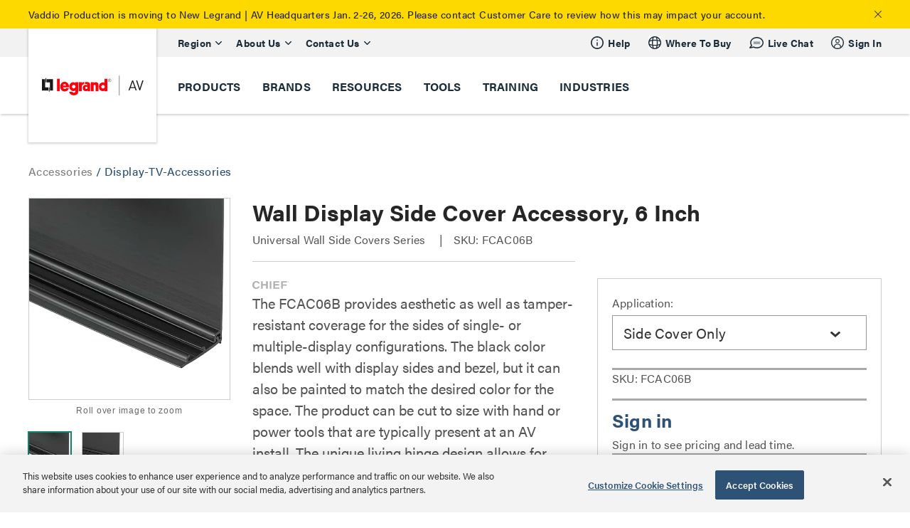

--- FILE ---
content_type: text/css
request_url: https://tags.srv.stackadapt.com/sa.css
body_size: -11
content:
:root {
    --sa-uid: '0-3988da47-924d-5f9c-4134-279217e0f308';
}

--- FILE ---
content_type: application/javascript
request_url: https://static.cloud.coveo.com/searchui/v2.10110/js/Breadcrumb.min__4e9032d9a7117b17aab0.js
body_size: 1225
content:
webpackJsonpCoveo__temporary([76],{243:function(e,t,r){"use strict";var n=this&&this.__extends||function(){var e=Object.setPrototypeOf||{__proto__:[]}instanceof Array&&function(e,t){e.__proto__=t}||function(e,t){for(var r in t)t.hasOwnProperty(r)&&(e[r]=t[r])};return function(t,r){function n(){this.constructor=t}e(t,r),t.prototype=null===r?Object.create(r):(n.prototype=r.prototype,new n)}}();Object.defineProperty(t,"__esModule",{value:!0}),r(604);var i=r(0),o=r(35),a=r(17),s=r(11),u=r(3),c=r(6),l=r(15),d=r(1),b=r(10),m=r(7),h=r(8),p=r(2),f=function(e){function t(r,n,i){var s=e.call(this,r,t.ID,i)||this;return s.element=r,s.options=n,s.options=h.ComponentOptions.initComponentOptions(r,t,n),s.bind.oneRootElement(a.InitializationEvents.afterInitialization,function(){return s.handleAfterInitialization()}),s.bind.onRootElement(o.BreadcrumbEvents.redrawBreadcrumb,function(){return s.redrawBreadcrumb()}),s.element.style.display="none",s.element.setAttribute("tabindex","-1"),s.addDefaultAccessibilityAttributes(),s}return n(t,e),t.prototype.getBreadcrumbs=function(){var e={breadcrumbs:[],headingLevel:this.options.headingLevel};return this.bind.trigger(this.root,o.BreadcrumbEvents.populateBreadcrumb,e),this.logger.debug("Retrieved breadcrumbs",e.breadcrumbs),i.isEmpty(e.breadcrumbs)&&!i.isEmpty(this.lastBreadcrumbs)&&this.focusFirstEnabledResultList(),this.lastBreadcrumbs=e.breadcrumbs,e.breadcrumbs},t.prototype.clearBreadcrumbs=function(){var e={};this.bind.trigger(this.root,o.BreadcrumbEvents.clearBreadcrumb,e),this.logger.debug("Clearing breadcrumbs"),this.usageAnalytics.logSearchEvent(b.analyticsActionCauseList.breadcrumbResetAll,{}),this.queryController.executeQuery()},t.prototype.drawBreadcrumb=function(e){var t=this;d.$$(this.element).empty(),0!=e.length?this.element.style.display="":this.element.style.display="none";var r=document.createElement("div");d.$$(r).addClass("coveo-breadcrumb-items"),this.element.appendChild(r),i.each(e,function(e){var t=e.element;d.$$(t).addClass("coveo-breadcrumb-item"),r.appendChild(t)});var n=d.$$("div",void 0,c.l("ClearAllFilters")).el,o=d.$$("div",{className:"coveo-breadcrumb-clear-all"},n).el;(new l.AccessibleButton).withElement(o).withSelectAction(function(){return t.clearBreadcrumbs()}).withOwner(this.bind).withoutLabelOrTitle().build(),this.element.appendChild(o)},t.prototype.redrawBreadcrumb=function(){this.lastBreadcrumbs?this.drawBreadcrumb(this.lastBreadcrumbs):this.drawBreadcrumb(this.getBreadcrumbs())},t.prototype.handleDeferredQuerySuccess=function(){this.drawBreadcrumb(this.getBreadcrumbs())},t.prototype.handleQueryError=function(){this.drawBreadcrumb(this.getBreadcrumbs())},t.prototype.handleAfterInitialization=function(){var e=this;this.bind.onRootElement(s.QueryEvents.deferredQuerySuccess,function(){return e.handleDeferredQuerySuccess()}),this.bind.onRootElement(s.QueryEvents.queryError,function(){return e.handleQueryError()})},t.prototype.focusFirstEnabledResultList=function(){var e=this.searchInterface.getComponents("ResultList"),t=i.find(e,function(e){return!1===e.disabled});t&&d.$$(t.element).focus(!0)},t.prototype.addDefaultAccessibilityAttributes=function(){this.element.getAttribute("role")||this.element.setAttribute("role","navigation"),this.element.getAttribute("aria-label")||this.element.setAttribute("aria-label",c.l("Breadcrumb"))},t.ID="Breadcrumb",t.options={headingLevel:h.ComponentOptions.buildNumberOption({min:0,max:6})},t.doExport=function(){u.exportGlobally({Breadcrumb:t})},t}(m.Component);t.Breadcrumb=f,p.Initialization.registerAutoCreateComponent(f)},604:function(e,t){}});
//# sourceMappingURL=Breadcrumb.min__4e9032d9a7117b17aab0.js.map

--- FILE ---
content_type: image/svg+xml
request_url: https://res.cloudinary.com/avd/image/upload/v1619447163/Logos/Brand/logo2021_PDP_gray_chief.svg
body_size: 446
content:
<svg xmlns="http://www.w3.org/2000/svg" width="51" height="11" viewBox="0 0 51 11">
  <g fill="#B0B0B0">
    <path d="M10.3250861,7.50950951 C9.84229776,9.39239239 8.39393287,11 5.34358864,11 C1.7555938,11 -9.21296937e-15,8.47847848 -9.21296937e-15,5.52752753 C-9.21296937e-15,2.60960961 1.8982358,0 5.46428571,0 C8.51462995,0 10.0288296,1.72872873 10.3360585,3.49049049 L8.03184165,3.49049049 C7.77947504,2.73073073 7.15404475,1.79479479 5.43136833,1.79479479 C3.40146299,1.79479479 2.40296902,3.42442442 2.40296902,5.43943944 C2.40296902,7.41041041 3.32465577,9.20520521 5.45331325,9.20520521 C7.02237522,9.20520521 7.64780551,8.45645646 8.02086919,7.50950951 L10.3250861,7.50950951 L10.3250861,7.50950951 Z"/>
    <polygon points="12.157 .187 14.44 .187 14.44 4.272 19.366 4.272 19.366 .187 21.649 .187 21.649 10.791 19.366 10.791 19.366 6.133 14.44 6.133 14.44 10.791 12.157 10.791 12.157 .187"/>
    <polygon points="26.696 .187 26.696 10.791 24.414 10.791 24.414 .187"/>
    <polygon points="37.394 6.21 31.71 6.21 31.71 8.941 38.009 8.941 37.734 10.802 29.439 10.802 29.439 .187 37.679 .187 37.679 2.048 31.699 2.048 31.699 4.338 37.383 4.338 37.383 6.21"/>
    <polygon points="40.434 .187 48.575 .187 48.575 2.048 42.705 2.048 42.705 4.702 48.191 4.702 48.191 6.563 42.705 6.563 42.705 10.791 40.434 10.791"/>
    <path d="M51,1.11211211 C51,1.57457457 50.6817986,1.93793794 50.2099828,1.93793794 C49.7601119,1.93793794 49.4199656,1.58558559 49.4199656,1.11211211 C49.4199656,0.660660661 49.7491394,0.297297297 50.2099828,0.297297297 C50.6817986,0.297297297 51,0.671671672 51,1.11211211 Z M49.595525,1.11211211 C49.595525,1.47547548 49.858864,1.76176176 50.2099828,1.76176176 C50.6049914,1.76176176 50.8134682,1.48648649 50.8134682,1.11211211 C50.8134682,0.748748749 50.572074,0.451451451 50.2099828,0.451451451 C49.8040017,0.462462462 49.595525,0.770770771 49.595525,1.11211211 Z M49.8917814,1.50850851 L49.8917814,0.693693694 L50.2319277,0.693693694 C50.4074871,0.693693694 50.5501291,0.75975976 50.5501291,0.924924925 C50.5501291,1.02402402 50.4733219,1.09009009 50.4184596,1.11211211 C50.4842943,1.13413413 50.5281842,1.18918919 50.5281842,1.32132132 C50.5281842,1.36536537 50.5281842,1.44244244 50.5391566,1.4974975 L50.3526248,1.4974975 C50.3416523,1.45345345 50.3306799,1.36536537 50.3306799,1.33233233 C50.3306799,1.23323323 50.3087349,1.18918919 50.1990103,1.18918919 L50.0783133,1.18918919 L50.0783133,1.50850851 L49.8917814,1.50850851 Z M50.0892857,1.04604605 L50.2209552,1.04604605 C50.2977625,1.04604605 50.3526248,1.02402402 50.3526248,0.935935936 C50.3526248,0.86986987 50.3197074,0.825825826 50.2209552,0.825825826 L50.0892857,0.825825826 L50.0892857,1.04604605 Z"/>
  </g>
</svg>


--- FILE ---
content_type: application/javascript
request_url: https://www.legrandav.com/dist/vue/features/productpage/assets/js/ProductPage.js?t=87
body_size: 74512
content:
(function(t){function e(e){for(var i,r,s=e[0],c=e[1],u=e[2],l=0,p=[];l<s.length;l++)r=s[l],Object.prototype.hasOwnProperty.call(o,r)&&o[r]&&p.push(o[r][0]),o[r]=0;for(i in c)Object.prototype.hasOwnProperty.call(c,i)&&(t[i]=c[i]);d&&d(e);while(p.length)p.shift()();return a.push.apply(a,u||[]),n()}function n(){for(var t,e=0;e<a.length;e++){for(var n=a[e],i=!0,s=1;s<n.length;s++){var c=n[s];0!==o[c]&&(i=!1)}i&&(a.splice(e--,1),t=r(r.s=n[0]))}return t}var i={},o={ProductPage:0},a=[];function r(e){if(i[e])return i[e].exports;var n=i[e]={i:e,l:!1,exports:{}};return t[e].call(n.exports,n,n.exports,r),n.l=!0,n.exports}r.m=t,r.c=i,r.d=function(t,e,n){r.o(t,e)||Object.defineProperty(t,e,{enumerable:!0,get:n})},r.r=function(t){"undefined"!==typeof Symbol&&Symbol.toStringTag&&Object.defineProperty(t,Symbol.toStringTag,{value:"Module"}),Object.defineProperty(t,"__esModule",{value:!0})},r.t=function(t,e){if(1&e&&(t=r(t)),8&e)return t;if(4&e&&"object"===typeof t&&t&&t.__esModule)return t;var n=Object.create(null);if(r.r(n),Object.defineProperty(n,"default",{enumerable:!0,value:t}),2&e&&"string"!=typeof t)for(var i in t)r.d(n,i,function(e){return t[e]}.bind(null,i));return n},r.n=function(t){var e=t&&t.__esModule?function(){return t["default"]}:function(){return t};return r.d(e,"a",e),e},r.o=function(t,e){return Object.prototype.hasOwnProperty.call(t,e)},r.p="/";var s=window["webpackJsonp"]=window["webpackJsonp"]||[],c=s.push.bind(s);s.push=e,s=s.slice();for(var u=0;u<s.length;u++)e(s[u]);var d=c;a.push([0,"chunk-vendors"]),n()})({0:function(t,e,n){t.exports=n("56d7")},"01d8":function(t,e,n){},"032a":function(t,e,n){},"04f0":function(t,e,n){"use strict";var i=n("57b3"),o=n.n(i);o.a},"0515":function(t,e,n){},"0650":function(t,e,n){},"0a17":function(t,e,n){},"0a6d":function(t,e,n){"use strict";n.r(e);var i=function(){var t=this,e=t.$createElement,n=t._self._c||e;return n("div",[t.loading?n("div",{staticClass:"SkeletonBox",style:{height:t.height,width:t.computedWidth,padding:t.padding,marginBottom:t.marginBottom,marginTop:t.marginTop,marginLeft:t.marginLeft}}):t._t("default")],2)},o=[],a=(n("a9e3"),{name:"SkeletonBox",props:{loading:{type:Boolean},maxWidth:{default:100,type:Number},minWidth:{default:80,type:Number},height:{default:"20px",type:String},width:{default:null,type:String},padding:{default:null,type:String},marginBottom:{default:"12px",type:String},marginTop:{default:null,type:String},marginLeft:{default:null,type:String}},computed:{computedWidth:function(){return this.width||"".concat(Math.floor(Math.random()*(this.maxWidth-this.minWidth)+this.minWidth),"%")}}}),r=a,s=(n("5bae"),n("2877")),c=Object(s["a"])(r,i,o,!1,null,null,null);e["default"]=c.exports},"0cdd":function(t,e,n){"use strict";var i=n("83347"),o=n.n(i);o.a},"10c8":function(t,e,n){},"14f4":function(t,e,n){"use strict";var i=n("5df0"),o=n.n(i);o.a},"154d":function(t,e,n){},1895:function(t,e,n){"use strict";var i=n("96e3"),o=n.n(i);o.a},"18b2":function(t,e,n){},1910:function(t,e,n){"use strict";var i=n("3603"),o=n.n(i);o.a},"1a3f":function(t,e,n){"use strict";var i=n("7346"),o=n.n(i);o.a},"1c84":function(t,e,n){},"1cb6":function(t,e,n){"use strict";var i=n("b5c6"),o=n.n(i);o.a},"1d61":function(t,e,n){"use strict";var i=n("10c8"),o=n.n(i);o.a},2123:function(t,e,n){},2181:function(t,e,n){},2203:function(t,e,n){"use strict";var i=n("5629"),o=n.n(i);o.a},"22d2":function(t,e,n){},2486:function(t,e,n){},"261e":function(t,e,n){},"27ea":function(t,e,n){},2852:function(t,e,n){},"2a9f":function(t,e,n){},"2bd5":function(t,e,n){},"2d04":function(t,e,n){},"2e96":function(t,e,n){"use strict";var i=n("654e"),o=n.n(i);o.a},"2f61":function(t,e,n){"use strict";var i=n("b36f"),o=n.n(i);o.a},"2fe7":function(t,e,n){"use strict";var i=n("c755"),o=n.n(i);o.a},3174:function(t,e,n){},"322b":function(t,e,n){"use strict";var i=n("92eb"),o=n.n(i);o.a},"32be":function(t,e,n){},3603:function(t,e,n){},3676:function(t,e,n){},"385e":function(t,e,n){"use strict";var i=n("261e"),o=n.n(i);o.a},"39f2":function(t,e,n){"use strict";var i=n("750f"),o=n.n(i);o.a},"3af0":function(t,e,n){},"3e1f":function(t,e,n){},"41d7":function(t,e,n){},4200:function(t,e,n){},4281:function(t,e,n){"use strict";var i=n("d166"),o=n.n(i);o.a},4307:function(t,e,n){"use strict";var i=n("53bf"),o=n.n(i);o.a},"45ca":function(t,e,n){},"4cb0":function(t,e,n){},"505c":function(t,e,n){"use strict";var i=n("0515"),o=n.n(i);o.a},5170:function(t,e,n){"use strict";var i=n("22d2"),o=n.n(i);o.a},"533a":function(t,e,n){"use strict";var i=n("8d6f"),o=n.n(i);o.a},"53bf":function(t,e,n){},5629:function(t,e,n){},"56ae":function(t,e,n){"use strict";var i=n("01d8"),o=n.n(i);o.a},"56d7":function(t,e,n){"use strict";n.r(e);n("e260"),n("e6cf"),n("cca6"),n("a79d");var i=n("2b0e"),o=function(){var t=this,e=t.$createElement,n=t._self._c||e;return n("div",{attrs:{id:"app"}},[n("div",{attrs:{id:"nav"}}),n("router-view")],1)},a=[],r=(n("5c0b"),n("2877")),s={},c=Object(r["a"])(s,o,a,!1,null,null,null),u=c.exports,d=n("8c4f"),l=function(){var t=this,e=t.$createElement,n=t._self._c||e;return n("div",{staticClass:"productPage"},[!t.isLoading||t.getEnhancedProductData&&t.getEnhancedProductData.DisplayProduct?n("ProductBreadCrumbs"):t._e(),t.getIsEnhancedPDP?n("div",{staticClass:"enhancedProductPage"},[n("EnhancedProductDescription")],1):n("div",{},[n("ProductDescription"),n("div",{staticClass:"productPage__productData"},[n("ProductSpecifications"),n("ProductResources"),t.getShowCompatibleProducts?t._e():n("div",{staticClass:"productPage__productNoCompatibleProductsPadding"})],1)],1)],1)},p=[],h=n("5530"),m=(n("ac1f"),n("1276"),n("b64b"),n("caad"),n("2532"),n("e9c4"),n("d81d"),n("498a"),n("fb6a"),n("4de4"),n("d3b7"),n("d9e2"),n("99af"),window.localStorage);function g(t,e){var n;try{n=JSON.stringify(e)}catch(i){throw Error("unable to set ".concat(t," to ").concat(e))}m.setItem(t,n)}function f(t){var e=m.getItem(t);return"string"===typeof e?JSON.parse(e):null}function v(t){m.removeItem(t)}var S={setLocalStoreItem:g,getLocalStoreItem:f,removeLocalStoreItem:v},C="legrandAv_enhancedLocalStorageState";function P(t){return S.setLocalStoreItem(C,t)}function _(){return S.getLocalStoreItem(C)}function b(){S.removeLocalStoreItem(C)}var O={setEnhancedLocalStorage:P,getEnhancedLocalStorage:_,removeEnhancedLocalStorage:b},I=n("3835"),T=(n("a15b"),n("4fad"),n("bc3a")),y=n.n(T),A=function(t,e){var n=t?"seriesid=".concat(t):"",i=e?"skuid=".concat(e):"",o=n&&i?"&":"",a="/ignitionapi/ProductService/Product?".concat(n).concat(o).concat(i),r={headers:{Pragma:"no-cache"}};return y.a.get(a,r)},E=function(t,e,n,i,o,a){var r="/ignitionapi/ProductService/GetSectionEnhancedProductOptionValues",s=V(t,e,n,i,o,a);return y.a.post(r,s)},D=function(t,e,n,i,o,a){var r="/ignitionapi/ProductService/GetBillOFMaterial",s=N(o,a,e,n),c=V(t,e,n,i,s);return y.a.post(r,c)},w=function(t,e,n,i){var o=t.join(","),a="/ignitionapi/ProductService/ProductPrice?productIds=".concat(o,"&customerNumber=").concat(e,"&salesorg=").concat(n,"&useWeco=").concat(i),r={headers:{Pragma:"no-cache"}};return y.a.get(a,r)},M=function(t){var e="/ignitionapi/ProductService/AddMAPOrderQuoteDetails";return y.a.post(e,t)},L=function(t,e){var n=t?"seriesid=".concat(t):"",i=e?"skuid=".concat(e):"",o=n&&i?"&":"",a="/ignitionapi/ProductService/GetResources?".concat(n).concat(o).concat(i),r={headers:{Pragma:"no-cache"}};return y.a.get(a,r)},k=function(t,e){var n=t?"seriesid=".concat(t):"",i=e?"skuid=".concat(e):"",o=n&&i?"&":"",a="/ignitionapi/ProductService/GetTools?".concat(n).concat(o).concat(i),r={headers:{Pragma:"no-cache"}};return y.a.get(a,r)},x={getEnhancedProductData:A,fetchSectionEnhancedProductOptionValues:E,fetchBillOFMaterial:D,addMAPOrderQuoteDetails:M,fetchPricingForBillOFMaterial:w,fetchResources:L,fetchTools:k};function V(t,e,n,i,o,a){var r=o?R(o,e,n):[];return{EnhancedProductSeriesId:t,Configurationid:e,SectionId:n,VariantCode:i,SelectedDropDownValues:r,RequestPricing:a}}function R(t,e,n){for(var i=[],o=0,a=Object.keys(t);o<a.length;o++)for(var r=a[o],s=0,c=Object.keys(t[r]);s<c.length;s++){var u=c[s],d=t[r][u],l=d.TranslationCode;100==e&&3==n&&null==d.TranslationCode&&3==d.EnhancedSectionId&&1==d.IsThirdPartyProduct&&null!=d.Position&&(l="("+d.Position.join(",")+")"),i.push({SelectedOptionName:t[r][u].RulesKey,SelectedOptionValue:t[r][u].Value,TranslationCode:l})}return i}function N(t,e,n,i){var o=JSON.parse(JSON.stringify(t));if(100==n&&3==i)return o;for(var a=0,r=Object.entries(e);a<r.length;a++){var s=Object(I["a"])(r[a],2),c=s[0],u=s[1];o[u.EnhancedSectionId]&&o[u.EnhancedSectionId][c]&&delete o[u.EnhancedSectionId][c]}return o}var B=function(t){var e=t.Series,n=t.SelectedSku;if(e)if(n)q((null===n||void 0===n?void 0:n.HasCompatibleProducts)||(null===e||void 0===e?void 0:e.HasCompatibleProducts),!0);else{var i=e.HasCompatibleProducts,o=e.AnySkuHaveCompatibleProducts;q(i||o,!1)}else Q()},F=function(t,e){setTimeout((function(){var n=new CustomEvent(t,{detail:e});document.dispatchEvent(n)}),0)},U=function(t,e){setTimeout((function(){localStorage.setItem("productData",JSON.stringify(e)),localStorage.setItem("eventFired",JSON.stringify(t))}),0)},j=function(t){U("ProductLoaded",t),F("afterProductLoaded",null)},H=document.referrer.includes("my_account"),$=!0,z=function(t){F("triggerCoveoQuery",t);var e=$&&H,n=JSON.parse(localStorage.getItem("eventFired"));n||e?(U(n,t),$=!1):U("ProductUpdated",t)},K=function(t){F("triggerClearAllCoveoQuery",t)},q=function(t,e){var n=document.getElementById("pdp-coveo-compatability-products");if(n){var i=document.querySelector(".pdp-coveo-compatability-products-drawer"),o=document.querySelector(".pdp-coveo-compatability-products-drawer .CoveoSearchInterface"),a=o?o.parentElement:null,r=document.getElementById("compatibleProdInfoMsg");if(n.classList.remove("hidden"),i)if(e&&!t)i.classList.add("hidden");else if(i.classList.remove("hidden"),t){var s=i.querySelector(".drawer-hd");s&&!s.classList.contains("isActive")&&setTimeout((function(){var t=document.querySelector(".pdp-coveo-compatability-products-drawer .CoveoSearchInterface");if(t){var e=new CustomEvent("openDrawerByDefault");document.dispatchEvent(e)}else setTimeout((function(){var t=new CustomEvent("openDrawerByDefault");document.dispatchEvent(t)}),300)}),500)}if(a&&(a.style.display=t?"block":"none"),r){t?r.classList.add("hidden"):r.classList.remove("hidden");var c=i?i.querySelector(".drawer-hd"):null;c&&!c.classList.contains("isActive")&&setTimeout((function(){var t=new CustomEvent("openDrawerByDefault");document.dispatchEvent(t)}),500)}}},Q=function(){q(!0,!1)},W=function(){q(!1,!1)},G={handleHideShowCompatibleProducts:B,fireProductLoadedEvent:j,fireProductUpdatedEvent:z,showCompatibleProducts:Q,hideCompatibleProducts:W,fireProductClearAllEvent:K},Y=function(t,e,n,i,o,a,r){i?t.dispatch("user/loadProductUser").then((function(){var s=O.getEnhancedLocalStorage("legrandAv_enhancedLocalStorageState");if(s&&Object.keys(s).length>0&&(r.includes("login")||r.includes("accountselection")||r.includes("products"))){if(s.enhancedproduct){var c=document.getElementById("MvcSkeleton");c&&c.setAttribute("style","display: none"),t.dispatch("enhancedproduct/restoreStateFromLocalStorage",s.enhancedproduct).then((function(){var e=JSON.parse(JSON.stringify(s.enhancedproduct.sections)),n=null;for(var i in e)if(e[i]&&!e[i].isComplete){n=i;break}n&&t.dispatch("enhancedproduct/updatedSectionEnhancedProductOptionValues",{SectionId:n,VariantCode:s.enhancedproduct.variantCode}),O.setEnhancedLocalStorage({})}))}if(s.enhancedBom){var u=JSON.parse(Z("WECO_user")),d=u.CUST_NUMBER,l=u.SALESORG,p=[],h=[];if(s.enhancedBom&&s.enhancedBom.billOfMaterials&&s.enhancedBom.billOfMaterials.BOM&&s.enhancedBom.billOfMaterials.BOM.map((function(t){t.IsProductVariant?!t.IsProductVariant||"C3K"!==t.PartName.slice(0,3)&&"L5K"!==t.PartName.slice(0,3)&&"C5K"!==t.PartName.slice(0,3)?t.IsProductVariant&&("FM"===t.PartName.slice(0,2)?p.push(t.PartName.trim()):p.push(t.PartName.trim().substring(0,9)),h.push(t.PartName.trim())):h.push(t.PartName.trim()):p.push(t.PartName.trim())})),s.enhancedBom&&s.enhancedBom.billOfMaterialsParts){for(var m in s.enhancedBom.billOfMaterialsParts)p.push(s.enhancedBom.billOfMaterialsParts[m].Value.trim());0==s.enhancedBom.billOfMaterials.BOM.length&&G.showCompatibleProducts(!0)}x.fetchPricingForBillOFMaterial(h,d,l,!0).then((function(t){if(t.data.length)for(var e=0;e<t.data.length;e++)for(var n=0;n<s.enhancedBom.billOfMaterials.BOM.length;n++)s.enhancedBom.billOfMaterials.BOM[n].IsProductVariant&&s.enhancedBom.billOfMaterials.BOM[n].PartName.slice(0,3)===t.data[e].ProductId.slice(0,3)&&(s.enhancedBom.billOfMaterials.BOM[n].Price=t.data[e]);else for(var i=0;i<s.enhancedBom.billOfMaterials.BOM.length;i++)s.enhancedBom.billOfMaterials.BOM[i].IsProductVariant&&s.enhancedBom.billOfMaterials.BOM[i].PartName.slice(0,3)===t.data.ProductId.slice(0,3)&&(s.enhancedBom.billOfMaterials.BOM[i].Price=t.data)})),x.fetchPricingForBillOFMaterial(p,d,l,!0).then((function(t){for(var e=0;e<t.data.length;e++)for(var n=0;n<s.enhancedBom.billOfMaterials.BOM.length;n++)for(var i in s.enhancedBom.billOfMaterials.BOM[n].IsProductVariant||s.enhancedBom.billOfMaterials.BOM[n].PartName!==t.data[e].ProductId||(s.enhancedBom.billOfMaterials.BOM[n].Price=t.data[e]),s.enhancedBom.billOfMaterials.BOM[n].IsProductVariant&&s.enhancedBom.billOfMaterials.BOM[n].PartName.substring(0,9)===t.data[e].ProductId&&(s.enhancedBom.billOfMaterials.BOM[n].Price=t.data[e]),s.enhancedBom.billOfMaterialsParts)s.enhancedBom.billOfMaterialsParts[i].Value===t.data[e].ProductId&&(s.enhancedBom.billOfMaterialsParts[i].Price=t.data[e])})).then((function(){t.dispatch("enhancedBom/restoreBomFromLocalStorage",s.enhancedBom)})).then((function(){if(s.enhancedBom&&s.enhancedBom.billOfMaterials&&s.enhancedBom.billOfMaterials.BOM){var t=s.enhancedBom.billOfMaterials.BOM.filter((function(t){return t.IsPrimaryPart}));G.fireProductLoadedEvent(null),t&&t[0]&&(G.fireProductLoadedEvent(t[0]),G.showCompatibleProducts(!0))}}))}s.prodspecification&&t.dispatch("prodspecification/restoreStateFromLocalStorage",s.prodspecification),s.resource&&t.dispatch("resource/restoreStateFromLocalStorage",s.resource)}else t.dispatch("enhancedproduct/setSeriesId",{seriesId:e}),t.dispatch("enhancedproduct/setEnhancedSeriesId",{enhancedSeriesId:a}),t.dispatch("enhancedproduct/setVariantCode",{variantCode:o}),t.dispatch("enhancedproduct/setIsEnhancedPDP",{isPageEnhanced:i}),t.dispatch("enhancedproduct/loadEnhancedProductData",{seriesId:e,skuId:n}),t.dispatch("enhancedproduct/updatedSectionEnhancedProductOptionValues",{SectionId:"1",VariantCode:o});t.dispatch("resources/loadProductResource",{seriesId:e,skuId:n})})):t.dispatch("user/loadProductUser").then((function(){t.dispatch("product/setSeriesId",{seriesId:e}).then((function(){t.dispatch("product/loadProduct",{seriesId:e,skuId:n,useOptimProduct:!0}).then((function(){t.dispatch("prodspecification/loadProductSpecification",{seriesId:e,skuId:n}),t.dispatch("resources/loadProductResource",{seriesId:e,skuId:n}),t.dispatch("product/loadProductPrice",{store:t})}))}))}))};function Z(t){for(var e=t+"=",n=decodeURIComponent(document.cookie),i=n.split(";"),o=0;o<i.length;o++){var a=i[o];while(" "==a.charAt(0))a=a.substring(1);if(0==a.indexOf(e))return a.substring(e.length,a.length)}return""}var J={productPageMountedLogic:Y},X=function(){var t=this,e=t.$createElement,n=t._self._c||e;return n("div",[t.getDisplayProduct?n("div",{staticClass:"productDescription__descriptionWrapper"},[n("div",{staticClass:"productDescription__descriptionWrapper__mobileAltImages"},[t.getZoomerImages.LargeSize.length>1?n("ProductMobileCarousel"):t._e(),t.getZoomerImages.LargeSize.length<2?n("ProductImage",{attrs:{"zoom-mobile":!0}}):t._e()],1),n("div",{staticClass:"productDescription__tabletTitleSkuLogo"},[n("h1",{staticClass:"productDescription__title"},[n("span",[t._v(t._s(t.getProductTitle))])]),n("ProductSeriesAndSku"),n("ProductBrandLogos",{staticClass:"productDescription__tabletBrandLogo"})],1),n("div",{staticClass:"productDescription__descriptionWrapper__desktopTabletAltImages productDescription__productImageAndOptions"},[t.getZoomerImages&&t.getZoomerImages.LargeSize&&t.getZoomerImages.LargeSize.length>0?n("ProductZoomer",{attrs:{"base-images":t.getZoomerImages,"base-zoomer-options":t.zoomerOptions,showOverlay:!1}}):t._e(),n("div",{staticClass:"productDescription__tabletOptions"},[n("ProductOptions",{attrs:{deviceType:"tablet"}})],1)],1),n("div",{staticClass:"productDescription__statusTitleSkuDescriptionOptionsWrapper"},[n("section",{staticClass:"productDescription__statusTitleSkuWrapper"},[t.getProductStatus&&"Discontinued"===t.getProductStatus[0].ProductStatus||!t.getProductStatus&&t.getSeriesProductStatus&&"Discontinued"===t.getSeriesProductStatus[0].ProductStatus?n("div",{staticClass:"productDescription__status",staticStyle:{color:"#CC0000","text-transform":"none"}},[t._v(" DISCONTINUED - This item is no longer available ")]):t._e(),t.getProductStatus&&"Coming Soon"===t.getProductStatus[0].ProductStatus?n("div",{staticClass:"productDescription__status"},[t._v(" "+t._s(t.getProductStatus[0].ProductStatus)+"! ")]):t._e(),n("h1",{staticClass:"productDescription__title demo2"},[n("span",[t._v(t._s(t.getProductTitle))])]),n("ProductSeriesAndSku"),n("ProductBrandLogos",{staticClass:"productDescription__mobileBrandLogo"}),n("ProductBannerCopy",{staticClass:"productBanner",attrs:{deviceType:"mobile-"}})],1),n("section",{staticClass:"productDescription__logoDescriptionAndOptions"},[n("div",{staticClass:"productDescription__logoAndDescription"},[n("div",{staticClass:"productDescription__mobileOptions"},[n("ProductOptions",{attrs:{deviceType:"mobile"}})],1),n("ProductBrandLogos",{staticClass:"productDescription__desktopBrandLogo"}),n("ProductCertification",{staticClass:"productCertification_desktop"}),n("div",{staticClass:"productDescription__overview productDescription__overview-mobile"},[n("ProductDrawerNew",{attrs:{heading:"Overview & Features",drawerClass:"productDescription__drawerContainer"}},[n("ProductCertification"),n("ProductDescriptionText",{staticClass:"productDescription__descriptionText"}),n("ProductLink",{staticClass:"productDescription__productLink"})],1)],1),n("div",{staticClass:"productDescription__overview productDescription__overview-desktop"},[n("ProductDescriptionText",{staticClass:"productDescription__descriptionText"}),n("ProductLink",{staticClass:"productDescription__productLink",attrs:{deviceType:"desktop-"}})],1)],1),n("div",{staticClass:"productDescription__desktopOptions"},[n("ProductOptions",{attrs:{deviceType:"desktop"}})],1)])])]):t._e(),!t.getDisplayProduct&&t.getProduct?n("div",[n("p",[t._v("You don't have access to this product")])]):t._e()])},tt=[],et=n("2f62"),nt=function(){var t=this,e=t.$createElement,n=t._self._c||e;return n("div",{staticClass:"productDescription__seriesAndSku"},[t.getProductSeries?n("span",{staticClass:"productDescription__seriesText"},[t._v(" "+t._s(t.getProductSeries)+" "),n("span",{staticClass:"productDescription__pipeChar"})]):t._e(),t.getProductSku?n("span",{staticClass:"productDescription__skuText"},[t._v(t._s(t.getProductSku))]):t._e(),t.getPartnerReferenceSku?n("span",[n("span",{staticClass:"productDescription__pipeChar"}),n("span",{staticClass:"productDescription__partnerProductNumber"},[t._v(t._s(t.getPartnerReferenceSku))])]):t._e()])},it=[],ot={components:{},computed:Object(h["a"])(Object(h["a"])({},Object(et["c"])("product",["getProduct"])),{},{getPartnerReferenceSku:function(){var t=this.getProduct;return t&&t.SelectedSku&&t.SelectedSku.PartnerReferenceSku?"Partner Reference Sku: ".concat(t.SelectedSku.PartnerReferenceSku):null},getProductSku:function(){var t=this.getProduct;return t&&t.SelectedSku?"SKU: ".concat(t.SelectedSku.SkuCode):"SKU: Select options for SKU"},getProductSeries:function(){var t=this.getProduct;if(t&&t.Series){var e=t.Series.SeriesCode,n="".concat(e," Series");return e?n:""}return""}})},at=ot,rt=(n("2203"),Object(r["a"])(at,nt,it,!1,null,"1394f618",null)),st=rt.exports,ct=function(){var t=this,e=t.$createElement,n=t._self._c||e;return n("div",t._l(t.getBrandLogos,(function(t){return n("img",{key:t.id,staticClass:"cld-responsive productDescription__BrandLogo__image",attrs:{"data-src":t.Url,alt:t.Title,src:"[data-uri]"}})})),0)},ut=[],dt={components:{},computed:Object(h["a"])(Object(h["a"])({},Object(et["c"])("product",["getProduct"])),{},{getBrandLogos:function(){var t=this.getProduct;return t&&t.Series&&t.Series.Brands?t.Series.Brands:null}})},lt=dt,pt=(n("56ae"),Object(r["a"])(lt,ct,ut,!1,null,"7c861ade",null)),ht=pt.exports,mt=function(){var t=this,e=t.$createElement,n=t._self._c||e;return n("div",[n("p",{staticClass:"product_description_text",domProps:{innerHTML:t._s(t.getProductDescription)}}),n("p")])},gt=[],ft={computed:Object(h["a"])({},Object(et["c"])("product",["getProductDescription"]))},vt=ft,St=(n("e14c"),Object(r["a"])(vt,mt,gt,!1,null,"774b41da",null)),Ct=St.exports,Pt=function(){var t=this,e=t.$createElement,n=t._self._c||e;return n("div",{staticClass:"product_image"},[t.isModalVisible?n("modal",{on:{close:t.closeModal}}):t._e(),n("img",{ref:"productImage",staticClass:"cld-responsive",attrs:{"data-src":t.getImage[0].Url,alt:t.getImage[0].Title,src:"[data-uri]"},on:{click:function(e){return t.showModal()},error:t.handleImageLoadError}}),t.zoomMobile?n("div",{staticClass:"product_image__msg"},[t._v("Tap to Expand")]):t._e()],1)},_t=[],bt=function(){var t=this,e=t.$createElement,n=t._self._c||e;return n("transition",{attrs:{name:"modal-fade"}},[n("div",{staticClass:"modal-backdrop"},[n("div",{staticClass:"modal",attrs:{role:"dialog","aria-labelledby":"modalTitle","aria-describedby":"modalDescription"}},[n("header",{staticClass:"modal-header",attrs:{id:"modalTitle"}},[n("span",{staticClass:"material-icons",on:{click:t.close}},[t._v(" keyboard_arrow_left ")]),n("button",{staticClass:"btn-close",attrs:{type:"button","aria-label":"Close modal"},on:{click:t.close}},[t._v(" Back ")])]),n("section",{staticClass:"modal-body",attrs:{id:"modalDescription"}},[n("swiper",{ref:"modalSwiper",staticClass:"swiper",attrs:{options:t.swiperOptionVal}},[t._l(t.getZoomerImages.LargeSize,(function(e,i){return n("swiper-slide",{key:i},[n("div",{staticClass:"swiper-zoom-container"},[e.VideoUrl?t._e():n("img",{attrs:{src:e.Url?e.Url:"[data-uri]",alt:e.Title}}),e.VideoId&&"cloudinary"==e.VideoType&&e.VideoId!=t.currentVideoId?n("img",{staticClass:"videoThumbnails",attrs:{src:e.Url?e.Url:"[data-uri]",alt:e.Title}}):t._e(),e.VideoId&&"youtube"==e.VideoType&&e.VideoId!=t.currentVideoId?n("img",{staticClass:"videoThumbnails",attrs:{src:e.Url?e.Url:"[data-uri]",alt:e.Title}}):t._e(),e.VideoId&&"vimeo"==e.VideoType&&e.VideoId!=t.currentVideoId?n("img",{ref:e.videoId+"thumbnail",refInFor:!0,staticClass:"videoThumbnails",attrs:{src:e.Url?e.Url:"[data-uri]",alt:e.Title}}):t._e(),"cloudinary"==e.VideoType?n("div",{directives:[{name:"show",rawName:"v-show",value:"cloudinary"==e.VideoType&&e.VideoId==t.getCurrentVideoId,expression:"\n                  n.VideoType == 'cloudinary' &&\n                    n.VideoId == getCurrentVideoId\n                "}]},[n("cld-video",{ref:e.VideoId,refInFor:!0,attrs:{id:e.VideoId,cloudName:"avd",publicId:e.PublicId,tabindex:"-1",width:"375",controls:"",preload:"metadata","data-cld-colors":'{ "base": "#0071ba", "accent": "#db8226", "text": "#fff" }'}})],1):t._e(),"youtube"==e.VideoType?n("div",{directives:[{name:"show",rawName:"v-show",value:"youtube"==e.VideoType&&e.VideoId==t.getCurrentVideoId,expression:"\n                  n.VideoType == 'youtube' && n.VideoId == getCurrentVideoId\n                "}]},[n("youtube",{ref:e.VideoId,refInFor:!0,attrs:{"video-id":e.VideoId,controls:"true",width:t.playerWidth,height:t.playerHeight}})],1):t._e(),"vimeo"==e.VideoType?n("vimeo-player",{directives:[{name:"show",rawName:"v-show",value:"vimeo"==e.VideoType&&e.VideoId==t.getCurrentVideoId,expression:"\n                  n.VideoType == 'vimeo' && n.VideoId == getCurrentVideoId\n                "}],ref:e.VideoId,refInFor:!0,attrs:{"video-id":e.VideoId,"data-vimeo-url":e.VideoUrl.Url,"player-width":375,"player-height":290,options:t.vimeoPlayerOptions,controls:"true",autoplay:"false"}}):t._e(),n("span",{directives:[{name:"show",rawName:"v-show",value:(e.VideoId||e.version)&&e.VideoId!=t.getCurrentVideoId,expression:"\n                  (n.VideoId || n.version) && n.VideoId != getCurrentVideoId\n                "}],ref:e.VideoId+"customPlay",refInFor:!0,staticClass:"playIcon",on:{click:function(n){return t.playVideo(e.VideoId,e.VideoType)}}})],1)])})),n("div",{staticClass:"swiper-button-prev",attrs:{slot:"button-prev"},slot:"button-prev"}),n("div",{staticClass:"swiper-button-next",attrs:{slot:"button-next"},slot:"button-next"})],2)],1),n("footer",{staticClass:"modal-footer"},[n("div",{staticClass:"double-tap-to-zoom"},[t._v("Pinch to Zoom")])])])])])},Ot=[],It=(n("a9e3"),n("159b"),n("7212")),Tt={name:"modal",props:{slideIndex:{type:Number,default:function(){return 0}}},data:function(){var t=this;return{swiperOptionVal:{zoom:!0,slidesPerView:1,initialSlide:this.slideIndex,centeredSlides:!1,loop:!1,navigation:{nextEl:".swiper-button-next",prevEl:".swiper-button-prev"},on:{slideChange:function(){t.stopAllPlayingVideos()}}},currentVideoId:"",playerWidth:"",playerHeight:"",vimeoPlayerOptions:{playsinline:!1}}},methods:{close:function(){this.$emit("close")},playVideo:function(t,e){if("youtube"===e)this.currentVideoId=t,this.$refs[t][0].player.playVideo();else if("vimeo"===e)this.currentVideoId=t,this.$refs[t][0].play();else if("cloudinary"===e){this.currentVideoId=t;var n=document.getElementById(t);n.play()}},stopAllPlayingVideos:function(){var t=document.querySelectorAll("iframe"),e=document.querySelectorAll("video");t.forEach((function(t){var e=t.getAttribute("src");t.setAttribute("src",""),t.setAttribute("src",e)})),e.forEach((function(t){t.pause(),t.currentTime=0}))}},components:{swiper:It["swiper"],swiperSlide:It["swiperSlide"]},mounted:function(){this.playerWidth=window.playerWidth-30,this.playerHeight=this.playerHeight-80},computed:Object(h["a"])(Object(h["a"])({},Object(et["c"])("product",["getZoomerImages"])),{},{player:function(){return this.$refs.youtube.player},getCurrentVideoId:function(){return this.currentVideoId}})},yt=Tt,At=(n("cba1"),Object(r["a"])(yt,bt,Ot,!1,null,"40d81530",null)),Et=At.exports,Dt=10,wt={props:{zoomMobile:{type:Boolean,default:function(){return!1}}},computed:Object(h["a"])({},Object(et["c"])("product",["getImage"])),methods:{showModal:function(){this.zoomMobile&&(this.isModalVisible=!0)},closeModal:function(){this.isModalVisible=!1},handleImageLoadError:function(){this.recoveryAttempts<Dt&&(this.$refs.productImage.src=this.getImage[0].Url,this.recoveryAttempts++)}},components:{modal:Et},data:function(){return{isModalVisible:!1,recoveryAttempts:0}}},Mt=wt,Lt=(n("683a"),Object(r["a"])(Mt,Pt,_t,!1,null,"35709a75",null)),kt=Lt.exports,xt=function(){var t=this,e=t.$createElement,n=t._self._c||e;return t.getDisplayProductOptions?n("div",{staticClass:"productOptions"},[n("MfNotes"),n("div",{staticClass:"productOptions__wrapper"},[t.showSkuOptions?n("div",{staticClass:"productOptions__dropdowns"},[1!=t.getOptionDefinitions.length&&1!=t.getOptionDefinitions[0].length?n("a",{staticClass:"productOptions__dropdowns_clearOptions",attrs:{href:"javascript:void(0)"},on:{click:t.clearSelectedOptions}},[t._v("Clear All")]):t._e(),t._l(t.getOptionDefinitions,(function(e){return n("DropDownOption",{key:e.Key,attrs:{defaultOption:e,"select-id":t.deviceType+"-drop-down__"+e.Key,"option-key":e.Key,"option-name":e.LabelText,skuOptions:t.getUniqueProductOptions,"option-sorting":e.UseContentTreeSorting,value:""},on:{"update-dropdown":t.updateDropdown}})}))],2):t._e(),t.showSkuOptions||t.getIsUserLoggedIn?n("div",{staticClass:"productOptions__divider"}):t._e(),t.displayPrice?n("div",[n("ProductPrice",{attrs:{deviceType:t.deviceType}}),t.getIsUserLoggedIn&&t.getProductStatus&&t.getProductStatus[0].ShowQuantityCounter?n("ProductCounterAndCartButtonWrapper",[n("div",{staticClass:"productOptions__add-to-cart_wrapper"},[n("ProductCartCounter")],1)]):t._e()],1):n("div",[n("skeleton",{attrs:{loading:!t.hasProductLoaded||t.isPricingInProgress,width:"100%",height:"123px",marginBottom:"20px"}})],1),t.displayInventory?n("div",[t.getInventoryData&&t.displayInventoryData&&t.getIsUserLoggedIn&&t.getProductStatus&&t.getProductStatus[0].ShowInventory?n("ProductInventory"):t._e()],1):n("div",[n("skeleton",{attrs:{loading:!t.inventoryReady,width:"100%",height:"123px",marginBottom:"20px"}})],1),t.getIsUserLoggedIn&&"dalite"===t.getProductBrandName.toLowerCase()&&t.getProductSku?n("ProductLeadTimeBasic"):t._e(),t.displayLeadTime?n("div",[t.getIsUserLoggedIn&&t.getInventoryData&&t.showLeadTime&&t.getProductStatus&&t.getProductStatus[0].ShowLeadTime&&1!=t.IsUserRegionUSA&&t.getProductBrandName&&"dalite"!=t.getProductBrandName.toLowerCase()?n("ProductLeadTime",{attrs:{"style-data":t.leadTimeData}}):t._e(),t.getIsUserLoggedIn&&t.getInventoryData&&t.showLeadTime&&t.getProductStatus&&t.getProductStatus[0].ShowLeadTime&&t.IsUserRegionUSA&&t.getShowStatesOnPDP&&t.getProductBrandName&&"dalite"!=t.getProductBrandName.toLowerCase()?n("ProductLeadTimeWithState",{attrs:{"style-data":t.leadTimeData}}):t._e(),t.getIsUserLoggedIn&&t.getProductStatus&&"Coming Soon"===t.getProductStatus[0].ProductStatus&&t.getProductSku&&""!==t.getProductSku.ShippingTimeMessage?n("div",{staticClass:"productOptions__shippingTimeMessage"},[t._v(" "+t._s(t.getProductSku.ShippingTimeMessage.substring(0,40))+" ")]):t._e()],1):n("div",[n("skeleton",{attrs:{loading:!t.leadTimeReady,width:"100%",height:"123px",marginBottom:"20px"}})],1),t.getIsUserLoggedIn?n("ProductAddToCart",{staticClass:"productOptions__add_to_cart_button_with_counter",attrs:{isDisabled:t.isAddToCartDisabled}}):t._e(),t.getIsUserLoggedIn?n("ProductAddToCart",{staticClass:"productOptions__add-to-quote",attrs:{"is-quote":!0,isDisabled:t.isAddToQuoteDisabled}}):t._e()],1),t.getProductStatus&&"Coming Soon"===t.getProductStatus[0].ProductStatus?n("ProductOptionsStatus"):t._e(),n("ProductIsConfigurable",{attrs:{deviceType:t.deviceType}}),n("ProductCompatibilityChecker",{ref:"productCompatibilityChecker"})],1):n("div",{staticClass:"container-unavailable"},[n("div",{staticClass:"unavaialble-product-text"},[t._v(" "+t._s(t.getProductNotAvailableText))])])},Vt=[],Rt=(n("3ca3"),n("ddb0"),function(){var t=this,e=t.$createElement,n=t._self._c||e;return n("div",{staticClass:"product_price__wrapper"},[t.showError?n("div",{staticClass:"product_price__series"},[n("div",{staticClass:"product_price__series__text"},[t._v(" "+t._s(t.getErrorMessage)+" ")])]):t.isSeriesPage?n("div",{staticClass:"product_price__series"},[t.getIsUserLoggedIn?n("div",{staticClass:"product_price__series__text"},[t._v(" Please select options ")]):t.getPriceReplaceMessage?n("div",[t._v(" "+t._s(t.getPriceReplaceMessage)+" ")]):n("div",{staticClass:"product_price__not_logged_in__login"},[n("legrandav-link",{attrs:{label:"Sign in"},on:{click:t.onLoginClick}}),n("p",{staticClass:"product_price__not_logged_in__login__subtext"},[t._v(" Sign in to see pricing and lead time. ")])],1)]):t.getIsUserLoggedIn?n("div",{staticClass:"product_price__logged_in"},[t.getProductStatus&&t.getProductStatus[0].ShowPrice?n("div",[!t.hasPrice&&t.getPriceReplaceMessage?n("div",{staticClass:"product_price__logged_in__callForPricing"},[n("span",[t._v(t._s(t.getPriceReplaceMessage))])]):t._e(),t.getPriceReplaceMessage?t._e():n("div",[t.getProductFormattedPrice.includes("Please Call")||t.hasPricingLoaded&&!t.hasPrice?n("div",[t.getProductStatus?n("div",[t._m(0),n("p",{staticClass:"product-sku"},[t._v("SKU: "+t._s(t.getProductSku.SkuCode))])]):t._e()]):t.getProductFormattedPrice?n("div",{staticClass:"product_price__logged_in__yourprice"},[t._v(" Your Price: "+t._s(t.getProductFormattedPrice)+" "),t.hasPrice?n("span",{staticClass:"currency"},[t._v(t._s(t.getCurrencyCode))]):t._e(),n("span",{staticClass:"currency",domProps:{innerHTML:t._s(t.priceIncrementLable)}})]):t._e()]),t.hasPrice?n("div",{class:t.getPriceReplaceMessage?"product_price__logged_in__row2__hidden":"product_price__logged_in__row2"},[t.getProductFormattedMSRP&&!t.getPriceReplaceMessage?n("div",{staticClass:"product_price__logged_in__row2__msrp"},[t.hasMSRP?n("span",[t._v("MSRP:")]):t._e(),t._v(" "+t._s(t.getProductFormattedMSRP)+" "),t.hasMSRP?n("span",{staticClass:"currency"},[t._v(t._s(t.getCurrencyCode))]):t._e()]):t.getPriceReplaceMessage?n("div",[t._v(" "+t._s(t.getPriceReplaceMessage)+" ")]):t._e(),t._m(1),t.getProductSku?n("div",{staticClass:"product_price__logged_in__row2__sku"},[t._v(" SKU: "+t._s(t.getProductSku.SkuCode)+" ")]):t._e()]):t._e()]):t._e()]):t.getProduct?n("div",{staticClass:"product_price__not_logged_in"},[t.getProductSku?n("div",{staticClass:"product_price__not_logged_in__sku"},[t._v(" SKU: "+t._s(t.getProductSku.SkuCode)+" ")]):t._e(),t.getProductSku?n("div",{staticClass:"product_price__not_logged_in__divider"}):t._e(),n("div",[t.getPriceReplaceMessage?n("div",[t._v(" "+t._s(t.getPriceReplaceMessage)+" ")]):n("div",{staticClass:"product_price__not_logged_in__login"},[n("legrandav-link",{attrs:{label:"Sign in"},on:{click:t.onLoginClick}}),n("p",{staticClass:"product_price__not_logged_in__login__subtext"},[t._v(" Sign in to see pricing and lead time. ")])],1)])]):t._e()])}),Nt=[function(){var t=this,e=t.$createElement,n=t._self._c||e;return n("div",{staticClass:"email-for-price-link"},[n("a",{attrs:{tabindex:"0",href:"mailto:av.pricing@legrand.com",target:"_blank"}},[n("img",{attrs:{src:"https://res.cloudinary.com/avd/image/upload/v1643308212/Icons/New%20Design%20Site%20Icons/communication-email_outline_navigation_tab-mob.svg",alt:"Email Us"}}),n("span",{staticClass:"email-for-price-link-label"},[t._v(" Email for price ")])])])},function(){var t=this,e=t.$createElement,n=t._self._c||e;return n("div",{staticClass:"product_price__logged_in__row2__divider"},[n("span")])}],Bt=(n("5319"),n("b680"),n("f90c")),Ft=n.n(Bt),Ut=function(t){return Ft.a.escape(t)},jt=function(t,e){var n=t.toFixed(2).replace(/\B(?=(\d{3})+(?!\d))/g,",");return"".concat(e).concat(n)},Ht=function(t,e,n){t.preventDefault(),e.set("sitecorePreviousURL",window.location.origin+n.fullPath,null,null,".legrandav.com"),window.location=t.target.href};function $t(t){var e=window.getComputedStyle(t);return"none"!=e.display}function zt(){var t=document.querySelectorAll("#header-desktop .header-sticky-nav"),e=document.querySelectorAll("#header-mobile");if(e.length>0&&$t(e[0])){var n=document.querySelectorAll("#header-mobile .header-mobile-menu-bar .header-mobile-right-col .header-actions-container-desktop #NavigationActionSignIn #signin");n[0].click()}else if(t.length>0){var i=document.querySelectorAll("#header-desktop .header-sticky-nav #header-main-nav-container .fixed-header-actions-container.show-fixed-header-actions .header-actions-container-desktop #NavigationActionSignIn #signin");i[0].click()}else{var o=document.querySelectorAll("#header-desktop .header-utility-menu-desktop .header-actions-container-desktop #NavigationActionSignIn #signin");o[0].click()}}var Kt={formattedCurrencyString:jt,excapeDangerousCharacters:Ut,setUrlSoItReturnsToPageOnLogin:Ht,openSignInMenu:zt},qt={props:{deviceType:{type:String,default:" "}},computed:Object(h["a"])(Object(h["a"])(Object(h["a"])(Object(h["a"])({},Object(et["c"])("product",["getProduct","getProductSku","isSeriesPage","hasMSRP","hasPrice","isLoading","getSelectedOptions","getOptionDefinitions","getCurrencyCode","getProductFormattedPrice","getProductFormattedMSRP","getPriceReplaceMessage","getProductStatus","hasPricingLoaded"])),Object(et["c"])("user",["getIsUserLoggedIn"])),Object(et["c"])("addToCartCount",["getMinimumOrderUnitOfMeasure"])),{},{getErrorMessage:function(){return"Error – Please Call for Assistance"},showError:function(){return this.getOptionDefinitions.length>0&&this.getSelectedOptions.length>0&&this.getSelectedOptions.length>=this.getOptionDefinitions.length&&this.isSeriesPage&&!this.isLoading},priceIncrementLable:function(){return" / ".concat(this.getMinimumOrderUnitOfMeasure)}}),methods:{onLoginClick:function(){Kt.openSignInMenu()},callChat:function(){var t=new CustomEvent("loadsalesforcechat");document.body.dispatchEvent(t)}}},Qt=qt,Wt=(n("811f"),Object(r["a"])(Qt,Rt,Nt,!1,null,"6410936d",null)),Gt=Wt.exports,Yt=function(){var t=this,e=t.$createElement,n=t._self._c||e;return n("div",[t.isQuote?n("div",{staticClass:"add_to_quote"},[t.getIsUserLimited||t.getIsAddToQuoteHidden?t._e():n("BaseButton",{staticClass:"add_to_quote__button",attrs:{disabled:!t.isSkuPage||t.isDisabled,buttonid:"add-to-quote-pp"},on:{onClick:t.addToQuote}},[n("i",{staticClass:"material-icons"},[t._v("note_add")]),t._v("Add to Quote ")])],1):n("div",{staticClass:"add_to_cart"},[t.getIsUserLimited&&!t.getIsAddToQuoteHidden?n("div",[n("div",[n("BaseButton",{staticClass:"add_to_cart__button__disabled",attrs:{"data-id":"add-to-cart-pp-disabled",disabled:!0,isPrimary:!0,buttonid:"add-to-cart-pp"},on:{onClick:t.addToCart}},[t._v(" ADD TO CART ")])],1),n("div",[n("BaseButton",{staticClass:"add_to_quote__button",attrs:{disabled:!t.isSkuPage,isPrimary:!1,buttonid:"add-to-quote-pp"},on:{onClick:t.addToQuote}},[n("i",{staticClass:"material-icons"},[t._v("note_add")]),t._v(" ADD TO QUOTE ")])],1),n("div",{staticClass:"add_to_cart__limited_user_text"},[t._v(" "+t._s(this.getProductInformationText)+" ")])]):t._e(),t.getIsAddToCartHidden||t.getIsUserLimited||t.isDisabled?t._e():n("div",[n("BaseButton",{staticClass:"add_to_cart__button",attrs:{"data-id":"add-to-cart-pp",disabled:!t.isSkuPage||t.countErrorDisableAddToCart,isPrimary:!0,buttonid:"add-to-cart-pp"},on:{onClick:t.addToCart}},[t._v("ADD TO CART")])],1),t.getIsAddToCartHidden||t.getIsUserLimited||!t.isDisabled?t._e():n("div",[n("BaseButton",{staticClass:"add_to_cart__button__disabled",attrs:{"data-id":"add-to-cart-pp-disabled",disabled:!0,isPrimary:!0,buttonid:"add-to-cart-pp"}},[t._v("ADD TO CART")])],1)])])},Zt=[],Jt=(n("841c"),n("9861"),function(){var t=this,e=t.$createElement,n=t._self._c||e;return n("button",{staticClass:"base__btn btn",class:[t.isPrimary?"btn-primary":"btn-default"],attrs:{disabled:t.disabled,id:t.buttonid},on:{click:t.onClick}},[t._t("default")],2)}),Xt=[],te={props:{disabled:{type:Boolean,default:!1},isPrimary:{type:Boolean,default:!1},buttonid:{type:String,default:" "}},methods:{onClick:function(t){this.$emit("onClick",t)}}},ee=te,ne=(n("6c3d"),Object(r["a"])(ee,Jt,Xt,!1,null,"524883b4",null)),ie=ne.exports,oe={computed:Object(h["a"])(Object(h["a"])(Object(h["a"])({},Object(et["c"])("product",["getProductSku","getImage","isSkuPage","getProductPrice","getProductTitle","getIsAddToCartHidden","getIsAddToQuoteHidden","getProductSeries","getProductInformationText"])),Object(et["c"])("user",["getIsUserLimited"])),Object(et["c"])("addToCartCount",["countErrorDisableAddToCart","getValidCartCount"])),props:["isQuote","isDisabled"],methods:{addToQuote:function(){var t=!1;if(this.isFromRackShelfFinder()){var e=this.getProductVariantCharacteritics(this.getProductSku.SkuCode);t=!0}var n=new CustomEvent("fireAddToQuoteModalPopUp",{detail:{productNumber:this.getProductSku.SkuCode,quantity:this.getValidCartCount,scId:this.getProductSku.SkuCode,productTitle:this.getProductTitle,imageUrl:this.getImage[0].Url,imageAlt:this.getImage[0].Url,productPrice:this.getProductPrice.RawPrice,productMsrp:this.getProductPrice.RawMSRP,currency:this.getProductSku.Price.Currency,currencyCode:this.getProductSku.Price.CurrencyCode,brandLogo:this.getProductSeries.Brands[0].Url,rshProduct:e,isRSHItem:t}});document.body.dispatchEvent(n)},addToCart:function(){var t=!1;if(this.isFromRackShelfFinder()){var e=this.getProductVariantCharacteritics(this.getProductSku.SkuCode);t=!0}var n=new CustomEvent("fireAddToCartModalPopUp",{detail:{productNumber:this.getProductSku.SkuCode,quantity:this.getValidCartCount,scId:this.getProductSku.SkuCode,productTitle:this.getProductTitle,imageUrl:this.getImage[0].Url,imageAlt:this.getImage[0].Url,productPrice:this.getProductPrice.RawPrice,productMsrp:this.getProductPrice.RawMSRP,currency:this.getProductSku.Price.Currency,currencyCode:this.getProductSku.Price.CurrencyCode,brandLogo:this.getProductSeries.Brands[0].Url,rshProduct:e,isRSHItem:t}});document.body.dispatchEvent(n)},getProductVariantCharacteritics:function(t){var e=window.location.search,n=new URLSearchParams(e),i=n.get("make")?n.get("make"):"",o=n.get("model")?n.get("model"):"",a={IsProductVariant:!0,ISPRODUCTVARIANTWITHCHARS:"Y"};return a.VARIANT_CHARACTERISTICS=[{KEY:"CATALOG_NUMBER",VALUE:t},{KEY:"RSH_MANUFACTURER",VALUE:i},{KEY:"RSH_MODEL",VALUE:o}],a},getCookie:function(t){for(var e=t+"=",n=decodeURIComponent(document.cookie),i=n.split(";"),o=0;o<i.length;o++){var a=i[o];while(" "==a.charAt(0))a=a.substring(1);if(0==a.indexOf(e))return a.substring(e.length,a.length)}return""},isFromRackShelfFinder:function(){var t="model",e=new URLSearchParams(window.location.search);return e.has(t)}},components:{BaseButton:ie}},ae=oe,re=(n("322b"),Object(r["a"])(ae,Yt,Zt,!1,null,"bc29461c",null)),se=re.exports,ce=function(){var t=this,e=t.$createElement,n=t._self._c||e;return t.getIsConfigurable?n("div",[n("p",{staticClass:"product_configure_text",attrs:{id:t.deviceType+"-configure_text"},domProps:{innerHTML:t._s(t.getProductConfigureMessage)}}),n("BaseButton",{staticClass:"configure__button",attrs:{buttonid:t.deviceType+"-configure_now",isPrimary:"true"},on:{onClick:t.ToolRedirect}},[n("i",{staticClass:"material-icons",attrs:{materialid:"build_configure"}},[t._v("build")]),t._v(" "+t._s(t.getConfigureButtonText)+" ")])],1):t._e()},ue=[],de={props:{deviceType:{type:String,default:""}},computed:Object(h["a"])({},Object(et["c"])("product",["getProductConfigureMessage","getIsConfigurable","getConfigureButtonText","getToolUrl"])),components:{BaseButton:ie},methods:{ToolRedirect:function(){var t=this.getToolUrl;if(t){var e=window.$cookies.get("sitecorePreviousURL");e?window.$cookies.set("sitecorePreviousURL",t):window.$cookies.set("sitecorePreviousURL",t,null,null,"legrandav.com"),window.open(t,"_blank")}}}},le=de,pe=(n("8404"),Object(r["a"])(le,ce,ue,!1,null,"a7b82264",null)),he=pe.exports,me=function(){var t=this,e=t.$createElement,n=t._self._c||e;return n("div",{staticClass:"optionDropDownSelect"},[t.isModalVisible?n("modal",{on:{close:t.closeModal,continueUpdate:t.continueUpdate}}):t._e(),n("label",{staticClass:"optionDropDownSelect__label"},[t._v(" "+t._s(t.formattedOptionName)+" ")]),n("div",[n("v-select",{attrs:{placeholder:t.defaultOption.PlaceholderText,id:t.selectId,value:t.displaySelectedOption,clearable:!1,searchable:!1,filterable:!1,options:t.memoizedOptions,label:"Value"},on:{input:t.onInput},scopedSlots:t._u([{key:"option",fn:function(e){return[n("div",{staticClass:"selectionOption",class:t.memoizedCheckCompatibleOption(t.defaultOption.Key,e)},[t._v(" "+t._s(e.Value)+" ")])]}}])})],1),n("div",{staticClass:"optionDropDownSelect__informationLink"},[n("a",{staticClass:"optionDropDownSelect__informationLink__link",attrs:{target:t.defaultOption.HelperData.HelperLink?"_blank":"",href:t.helperLink},on:{click:function(e){"chat"===t.defaultOption.HelperData.DataAttribute&&t.callChat()}}},[t.defaultOption.HelperData.HelperText?n("img",{attrs:{src:"https://res.cloudinary.com/legrandav/image/upload/v1707253441/info_outline_small.svg",alt:"More information"}}):t._e(),n("span",[t._v(t._s(t.defaultOption.HelperData.HelperText))])])])],1)},ge=[],fe=n("2909"),ve=n("4f96"),Se=(n("4ec9"),n("7db0"),n("4e82"),n("00b4"),n("466d"),n("4a7a")),Ce=n.n(Se),Pe=function(){var t=this,e=t.$createElement,n=t._self._c||e;return n("transition",{attrs:{name:"modal-fade"}},[n("div",{staticClass:"modal-backdrop"},[n("div",{staticClass:"modal",attrs:{role:"dialog","aria-labelledby":"modalTitle","aria-describedby":"modalDescription"}},[n("header",{staticClass:"modal-header",attrs:{id:"modalTitle"}},[t._v("Alert")]),n("section",{staticClass:"modal-body",attrs:{id:"modalDescription"}},[n("div",{ref:"videoPlayerWrapperRef",staticClass:"modal-content"},[n("div",{staticClass:"modal-content-title"},[n("span",{staticClass:"material-icons warning-icon"},[t._v("warning")]),n("p",[t._v("Confirm Selection")])]),n("div",{staticClass:"modal-content-body"},[t._v(" This option is not compatible with your previous selection. If you continue, all other selections will be cleared out. ")]),n("div",{staticClass:"modal-btn-group"},[n("button",{staticClass:"cancel-btn",on:{click:t.close}},[t._v("Cancel")]),t.isMobile()?n("button",{staticClass:"continue-btn",on:{click:function(e){t.continueUpdate(),t.scrollToTop()}}},[t._v("Continue")]):n("button",{staticClass:"continue-btn",on:{click:t.continueUpdate}},[t._v("Continue")])])])]),n("footer",{staticClass:"modal-footer"})])])])},_e=[],be={name:"ProductOptionsModal",props:{},data:function(){return{}},created:function(){var t=this,e=function(e){27===e.keyCode&&t.$emit("close")};document.addEventListener("keydown",e),this.$once("hook:destroyed",(function(){document.removeEventListener("keydown",e)}))},methods:{close:function(){this.$emit("close")},continueUpdate:function(){this.$emit("continueUpdate")},scrollToTop:function(){window.scrollTo(0,0)},isMobile:function(){return screen.width<=767}},components:{},mounted:function(){}},Oe=be,Ie=(n("dc67"),Object(r["a"])(Oe,Pe,_e,!1,null,"279c946d",null)),Te=Ie.exports,ye=n("b85c");n("6062"),n("a630");function Ae(t,e,n){if(null===t||void 0===t||!t.length){var i,o={},a=Object(ye["a"])(n);try{for(a.s();!(i=a.n()).done;){var r=i.value;o[r.Key]=[{Value:r.Value,showOption:"valid"}]}}catch(mt){a.e(mt)}finally{a.f()}return o}var s,c=new Map,u=new Map,d=Object(ye["a"])(t);try{for(d.s();!(s=d.n()).done;){var l=s.value;c.set(l.Key,new Set),u.set(l.Key,[{Value:l.PlaceholderText,showOption:"default"}])}}catch(mt){d.e(mt)}finally{d.f()}var p,h=new Map,m=Object(ye["a"])(e);try{for(m.s();!(p=m.n()).done;){var g,f=p.value,v=Object(ye["a"])(f.OptionValues);try{for(v.s();!(g=v.n()).done;){var S=g.value;h.has(S.Key)||h.set(S.Key,new Map),h.get(S.Key).has(S.Value)||h.get(S.Key).set(S.Value,new Set);var C,P=Object(ye["a"])(f.OptionValues);try{for(P.s();!(C=P.n()).done;){var _=C.value;_.Key!==S.Key&&h.get(S.Key).get(S.Value).add("".concat(_.Key,":").concat(_.Value))}}catch(mt){P.e(mt)}finally{P.f()}var b=c.get(S.Key);b&&b.add(JSON.stringify({Value:S.Value,SortOrder:S.SortOrder}))}}catch(mt){v.e(mt)}finally{v.f()}}}catch(mt){m.e(mt)}finally{m.f()}var O,T=Object(ye["a"])(c);try{for(T.s();!(O=T.n()).done;){var y,A=Object(I["a"])(O.value,2),E=A[0],D=A[1],w=u.get(E),M=Object(fe["a"])(D).map((function(t){return JSON.parse(t)})),L=Object(ye["a"])(M);try{for(L.s();!(y=L.n()).done;){var k=y.value;w.push({Value:k.Value,showOption:"valid",SortOrder:k.SortOrder})}}catch(mt){L.e(mt)}finally{L.f()}}}catch(mt){T.e(mt)}finally{T.f()}var x,V=Object(ye["a"])(n);try{for(V.s();!(x=V.n()).done;){var R,N=x.value,B=null===(R=h.get(N.Key))||void 0===R?void 0:R.get(N.Value);if(B){var F,U=new Map,j=Object(ye["a"])(c);try{for(j.s();!(F=j.n()).done;){var H=Object(I["a"])(F.value,2),$=H[0],z=H[1];$!==N.Key&&U.set($,new Set(Object(fe["a"])(z).map((function(t){return JSON.parse(t).Value}))))}}catch(mt){j.e(mt)}finally{j.f()}var K,q=Object(ye["a"])(B);try{for(q.s();!(K=q.n()).done;){var Q,W=K.value,G=W.split(":"),Y=Object(I["a"])(G,2),Z=Y[0],J=Y[1];null===(Q=U.get(Z))||void 0===Q||Q.delete(J)}}catch(mt){q.e(mt)}finally{q.f()}var X,tt=Object(ye["a"])(U);try{for(tt.s();!(X=tt.n()).done;){var et,nt=Object(I["a"])(X.value,2),it=nt[0],ot=nt[1],at=u.get(it),rt=Object(ye["a"])(at);try{for(rt.s();!(et=rt.n()).done;){var st=et.value;ot.has(st.Value)&&(st.showOption="invalid")}}catch(mt){rt.e(mt)}finally{rt.f()}}}catch(mt){tt.e(mt)}finally{tt.f()}}}}catch(mt){V.e(mt)}finally{V.f()}var ct,ut={},dt=Object(ye["a"])(u);try{for(dt.s();!(ct=dt.n()).done;){var lt=Object(I["a"])(ct.value,2),pt=lt[0],ht=lt[1];ut[pt]=ht}}catch(mt){dt.e(mt)}finally{dt.f()}return ut}function Ee(t,e){if(null===t||void 0===t||!t.length||null===e||void 0===e||!e.length)return{};var n,i=new Map(e.map((function(t){return["".concat(t.Key,"-").concat(t.Value),!0]}))),o=t.filter((function(t){var n,o=0,a=Object(ye["a"])(t.OptionValues);try{for(a.s();!(n=a.n()).done;){var r=n.value;i.has("".concat(r.Key,"-").concat(r.Value))&&o++}}catch(s){a.e(s)}finally{a.f()}return o===e.length})),a=new Map,r=Object(ye["a"])(o);try{for(r.s();!(n=r.n()).done;){var s,c=n.value,u=Object(ye["a"])(c.OptionValues);try{for(u.s();!(s=u.n()).done;){var d=s.value,l=d.Key;a.has(l)||a.set(l,new Set),a.get(l).add(d.Value)}}catch(S){u.e(S)}finally{u.f()}}}catch(S){r.e(S)}finally{r.f()}var p,h={},m=Object(ye["a"])(a);try{for(m.s();!(p=m.n()).done;){var g=Object(I["a"])(p.value,2),f=g[0],v=g[1];h[f]=Array.from(v)}}catch(S){m.e(S)}finally{m.f()}return h}var De=function(t,e,n){var i="/ignitionapi/mountfindertool/GetMFnotes?manufacturer=".concat(t,"&model=").concat(e,"&productcode=").concat(n),o={headers:{Pragma:"no-cache"}};return y.a.get(i,o)},we={buildProductOptions1:Ae,buildCompatibleProductOptions:Ee,getMFnotes:De},Me={props:{optionName:String,defaultOption:Object,selectedOption:Object,skuOptions:Object,selectId:String,optionSorting:Boolean},data:function(){return{selectedOptionsModel:{},isModalVisible:!1,currentOptionSelected:{},memoizedCompatibleOptions:new Map}},model:{prop:"selectedOption",event:"update-dropdown"},created:function(){this.memoizedCheckCompatibleOption=this.memoize(this.checkCompatibleOption)},mounted:function(){this.initializeSelectedOptionsModel()},computed:Object(h["a"])(Object(h["a"])({},Object(et["c"])("product",["getSelectedOptions","isSkuPage","isLoading","getOptionDefinitions","getSkus"])),{},{helperLink:function(){return this.defaultOption.HelperData.HelperLink?this.defaultOption.HelperData.HelperLink.Url:"javascript:void(0);"},formattedOptionName:function(){return"".concat(this.optionName,":")},displaySelectedOption:function(){var t=this,e=this.getSelectedOptions,n="";if(null!==e&&void 0!==e&&e.length){var i=e.find((function(e){return e.Key===t.optionKey}));i&&(n=i.Value)}else{var o=this.$route.query,a=o[this.optionKey];a&&this.options.some((function(t){return t.Value===a}))&&(n=a)}var r=document.createElement("div");return r.innerHTML=n,r.textContent},optionKey:function(){return this.defaultOption.Key},memoizedOptions:function(){if(!this.skuOptions[this.optionKey])return[];var t=Object(ve["a"])(this.skuOptions[this.optionKey]),e=t[0],n=t.slice(1),i=this.optionSorting?this.sortByOrder(n):this.sortByValue(n);return[e].concat(Object(fe["a"])(i))}}),methods:{memoize:function(t){var e=this,n=new Map;return function(){for(var i=arguments.length,o=new Array(i),a=0;a<i;a++)o[a]=arguments[a];var r=JSON.stringify(o);if(n.has(r))return n.get(r);var s=t.apply(e,o);return n.set(r,s),s}},sortByOrder:function(t){return t.sort((function(t,e){return t.SortOrder-e.SortOrder}))},sortByValue:function(t){var e=this;return t.sort((function(t,n){var i=t.Value.toLowerCase(),o=n.Value.toLowerCase(),a=/\bft\b/.test(i),r=/\bin\b/.test(i),s=/\bft\b/.test(o),c=/\bin\b/.test(o);if(a&&c||r&&s){var u=e.normalizeToFeet(t.Value),d=e.normalizeToFeet(n.Value);return u-d}var l=parseFloat(t.Value),p=parseFloat(n.Value);return isNaN(l)&&isNaN(p)?i.localeCompare(o):isNaN(l)?1:isNaN(p)?-1:l-p}))},normalizeToFeet:function(t){var e=t.match(/([\d.]+)\s*ft/),n=t.match(/([\d.]+)\s*in/),i=t.match(/([\d.]+)\s*m/),o=t.match(/([\d.]+)\s*cm/);return e?parseFloat(e[1]):n?parseFloat(n[1])/12:i?3.28084*parseFloat(i[1]):o?.0328084*parseFloat(o[1]):parseFloat(t)},initializeSelectedOptionsModel:function(){var t=this;this.selectedOptionsModel=Object.keys(this.skuOptions).reduce((function(t,e){return t[e]="default",t}),{}),this.getSelectedOptions.forEach((function(e){t.selectedOptionsModel[e.Key]&&(t.selectedOptionsModel[e.Key]=e.Value)}))},onInput:function(t){if(this.currentOptionSelected=t,"default"!==t.showOption){var e=this.memoizedCheckCompatibleOption(this.optionKey,t);if("disabledOption"===e)return void(this.isModalVisible=!0)}this.$emit("update-dropdown",{Key:this.optionKey,Value:t.Value,showOption:t.showOption,fromService:!1})},checkCompatibleOption:function(t,e){var n;if("default"===(null===e||void 0===e?void 0:e.showOption))return"placeholderOption";var i=this.getSelectedOptions;if(1===i.length&&i[0].Key===t)return"";if(!i.length)return"";var o=i.length>1?i.filter((function(e){return e.Key!==t})):i,a=JSON.stringify({key:t,filteredOpts:o});if(!this.memoizedCompatibleOptions.has(a)){var r=we.buildCompatibleProductOptions(this.getSkus,o);this.memoizedCompatibleOptions.set(a,r)}var s=this.memoizedCompatibleOptions.get(a);return null!==s&&void 0!==s&&null!==(n=s[t])&&void 0!==n&&n.includes(e.Value)&&"default"!==e.showOption?"":"disabledOption"},continueUpdate:function(){var t=this;this.$store.dispatch("product/clearSelectedOption").then((function(){t.isModalVisible=!1,t.$emit("update-dropdown",{Key:t.optionKey,Value:t.currentOptionSelected.Value})}))},closeModal:function(){this.isModalVisible=!1},callChat:function(){document.body.dispatchEvent(new CustomEvent("loadsalesforcechat"))}},components:{vSelect:Ce.a,modal:Te}},Le=Me,ke=(n("4281"),n("6969"),Object(r["a"])(Le,me,ge,!1,null,"9810d542",null)),xe=ke.exports,Ve=function(){var t=this,e=t.$createElement,n=t._self._c||e;return t.getInventoryDataInfo()>0?n("div",{staticClass:"Inventory__Count"},[t._m(0),n("span",[t._v(t._s(t.getInventoryDataInfo())+" In Stock")])]):t._e()},Re=[function(){var t=this,e=t.$createElement,n=t._self._c||e;return n("div",{staticClass:"stock-icon"},[n("span",{staticClass:"material-icons done-all-icon"},[t._v("done")])])}],Ne={data:function(){return{}},components:{},methods:{getInventoryDataInfo:function(){var t=this.getInventoryData,e=0;return 0==this.getInventoryStatusCode?0:(t&&t.AvailableInventoryList&&t.AvailableInventoryList.forEach((function(t){e+=t.CommittedQty})),e)}},computed:Object(h["a"])({},Object(et["c"])("inventory",["getInventoryData","getInventoryStatusCode"]))},Be=Ne,Fe=(n("fbe9"),Object(r["a"])(Be,Ve,Re,!1,null,"4c8d4c24",null)),Ue=Fe.exports,je=function(){var t=this,e=t.$createElement,n=t._self._c||e;return this.styleData[0]&&"1/1/0001 12:00:00 AM"!=this.styleData[0].SAPDelivaryDate?n("div",{staticClass:"lead-time-wrapper"},[n("div",{staticClass:"product-lead-time",on:{click:function(e){return t.handleChatForAvailability()}}},[this.styleData[0].Icon?n("div",{staticClass:"leadtime-icon-wrapper"},[n("img",{class:t.leadTimeIcon,style:t.iconColor,attrs:{src:this.styleData[0].Icon}})]):t._e(),n("span",{class:t.leadTimeMessage,domProps:{innerHTML:t._s(t.displaymessage)}})])]):t._e()},He=[],$e={name:"ProductOptionsModal",props:{styleData:Array},data:function(){return{isbracket:!1,MfProductUrl:null,mfquerystring:null,mfsku:null,qryvalue:null}},created:function(){var t=this,e=window.location.search,n=new URLSearchParams(e),i=n.get("bracket")?n.get("bracket"):"";if(""!=i){var o=i.split("|"),a=Object(I["a"])(o,2),r=a[0],s=a[1];this.qryvalue=i.toUpperCase(),we.getMFnotes(r,s,this.getProductSku.SkuCode).then((function(t){return t.data})).then((function(e){e.ProductUrl&&e.RequiresProductCode?(t.MfProductUrl="#"!=e.ProductUrl?e.ProductUrl:"",t.mfsku=e.ProductCode,t.qryvalue=e.RequiresProductCode,t.isbracket=!0):t.isbracket=!1})).catch((function(){t.MfProductUrl=null,t.mfsku=null,t.isbracket=!1}))}},computed:Object(h["a"])(Object(h["a"])(Object(h["a"])(Object(h["a"])({},Object(et["c"])("product",["getProductSku"])),Object(et["c"])("addToCartCount",["getValidCartCount","getShowError"])),Object(et["c"])("user",["getIsUserLoggedIn"])),{},{errorIconSrc:function(){return"https://res.cloudinary.com/avd/image/upload/v1661964419/Icons/New%20Design%20Site%20Icons/error.svg"},iconColor:function(){return"color:"+this.styleData[0].IconColor},leadTimeIcon:function(){return 99==this.styleData[0].SAPStatusCode||0==this.styleData[0].SAPStatusCode?"leadTimeIcon-Chat":"leadTimeIcon"},leadTimeMessage:function(){return 99==this.styleData[0].SAPStatusCode||98==this.styleData[0].SAPStatusCode||86==this.styleData[0].SAPStatusCode||0==this.styleData[0].SAPStatusCode?"lead-time-message-primary":"lead-time-message-secondary"},isIE:function(){return window.navigator.userAgent.indexOf("Trident/")>-1},getShipsInDate:function(){return this.styleData[0].SAPDelivaryDate&&0!=this.styleData[0].SAPStatusCode&&99!=this.styleData[0].SAPStatusCode&&98!=this.styleData[0].SAPStatusCode&&86!=this.styleData[0].SAPStatusCode?this.FormatDate(this.styleData[0].SAPDelivaryDate):""},getUnitsToShip:function(){return this.styleData[0].SAPDelivaryDate&&0!=this.styleData[0].SAPStatusCode&&99!=this.styleData[0].SAPStatusCode&&98!=this.styleData[0].SAPStatusCode&&86!=this.styleData[0].SAPStatusCode&&!this.getShowError?"".concat(this.getValidCartCount," unit(s)"):""},getUserRegionCodeToShip:function(){if(this.styleData[0].SAPDelivaryDate&&0!=this.styleData[0].SAPStatusCode&&99!=this.styleData[0].SAPStatusCode&&98!=this.styleData[0].SAPStatusCode&&86!=this.styleData[0].SAPStatusCode&&this.getIsUserLoggedIn){var t=window.$cookies.get("WECO_user"),e=void 0!=t.REGIO?t.REGIO:t.REGION;return"to ".concat(e," on")}return""},displaymessage:function(){return"".concat(this.getUnitsToShip," ").concat(this.styleData[0].Message," ").concat(this.getUserRegionCodeToShip," <b>").concat(this.getShipsInDate,"</b>")}}),methods:{handleChatForAvailability:function(){if(99==this.styleData[0].SAPStatusCode||0==this.styleData[0].SAPStatusCode){var t=new CustomEvent("loadpurecloudchat");document.body.dispatchEvent(t)}},FormatDate:function(t){var e=new Date(t),n=e.getDate(),i=e.toLocaleString("en-US",{month:"short"}),o=e.getFullYear();return"".concat(i," ").concat(n,", ").concat(o)}},components:{},mounted:function(){}},ze=$e,Ke=(n("7f8e"),Object(r["a"])(ze,je,He,!1,null,"7f1d0504",null)),qe=Ke.exports,Qe=function(){var t=this,e=t.$createElement,n=t._self._c||e;return n("div",{staticClass:"lead-time-wrapper"},[t.getShipsInDate?n("div",{staticClass:"product-lead-time",style:t.leadTimeStyle},[n("img",{staticClass:"material-icons",attrs:{src:"https://res.cloudinary.com/legrandav/image/upload/t_SnapOne Product /v1707253441/info_outline_small.jpg",alt:"Information"}}),n("span",{class:t.leadTimeMessage,domProps:{innerHTML:t._s(t.displaymessage)}})]):n("div",{staticClass:"product-lead-time",style:t.leadTimeStyle},[n("div",{staticClass:"chat-for-price-link"},[n("a",{attrs:{tabindex:"0",href:"javascript:void(0)"},on:{click:t.callChat}},[n("img",{attrs:{src:"https://res.cloudinary.com/avd/image/upload/v1633720630/Icons/New%20Design%20Site%20Icons/communication-chat_outline.svg",alt:"NavigationActionLiveChat Icon"}}),n("span",{staticClass:"chat-for-price-link-label",class:t.leadTimeMessage},[t._v(" Chat for availability")])])])]),t.isbracket?n("div",{staticClass:"option-required-product"},[n("img",{staticClass:"errorIcon",attrs:{src:t.errorIconSrc}}),n("div",{staticClass:"non-icon-option-required-product-text"},[t._v(" Requires: "+t._s(t.MfProductcount)+" "),n("NBS"),t.MfProductUrl?n("a",t._b({class:"required-product-link "+t.analyticsClassRequiredProduct,attrs:{href:t.MfProductUrl,target:"_blank",rel:"noopener noreferrer"}},"a",t.dataAttributeOptionRequiredProduct,!1),[t._v(" "+t._s(t.qryvalue)+" ")]):n("span",[t._v(" "+t._s(t.qryvalue)+" ")]),n("NBS"),t._v(" per "+t._s(t.mfsku)+" ")],1)]):t._e()])},We=[],Ge=function(){var t=this,e=t.$createElement,n=t._self._c||e;return n("span",[t._v(t._s(" "))])},Ye=[],Ze={},Je=Object(r["a"])(Ze,Ge,Ye,!1,null,null,null),Xe=Je.exports,tn={name:"ProductOptionsModal",props:{styleData:Array},data:function(){return{isbracket:!1,MfProductcount:null,MfProductUrl:null,mfquerystring:null,mfsku:null,qryvalue:null,lastSkuCode:null}},watch:{"getProductSku.SkuCode":{handler:function(t){t&&t&&!this.hasBasicSAPLeadTimeTriggered&&this.$store.dispatch("product/loadBasicSAPLeadTime",t)},immediate:!0}},created:function(){var t=this,e=window.location.search,n=new URLSearchParams(e),i=n.get("bracket")?n.get("bracket"):"";if(""!=i){var o=i.split("|"),a=Object(I["a"])(o,2),r=a[0],s=a[1];this.qryvalue=i.toUpperCase(),we.getMFnotes(r,s,this.getProductSku.SkuCode).then((function(t){return t.data})).then((function(e){e.ProductUrl&&e.RequiresProductCode?(t.MfProductUrl="#"!=e.ProductUrl?e.ProductUrl:"",t.mfsku=e.ProductCode,t.MfProductcount=e.RequiresProductQuantity,t.qryvalue=e.RequiresProductCode,t.isbracket=!0):t.isbracket=!1})).catch((function(){t.MfProductUrl=null,t.mfsku=null,t.isbracket=!1}))}},computed:Object(h["a"])(Object(h["a"])({},Object(et["c"])("product",["getProductSku","basicSAPLeadTime","hasBasicSAPLeadTimeTriggered"])),{},{leadTimeInfo:function(){return this.basicSAPLeadTime},errorIconSrc:function(){return"https://res.cloudinary.com/avd/image/upload/v1661964419/Icons/New%20Design%20Site%20Icons/error.svg"},leadTimeStyle:function(){return"border-color: #2E5276"},iconColor:function(){return"color: #2E5276"},leadTimeMessage:function(){var t,e=parseInt(null===(t=this.leadTimeInfo)||void 0===t?void 0:t.leadtime);return 99===e||98===e||86===e||0===e?"lead-time-message-primary":"lead-time-message-secondary"},isIE:function(){return window.navigator.userAgent.indexOf("Trident/")>-1},getShipsInDate:function(){var t,e,n=parseInt(null===(t=this.leadTimeInfo)||void 0===t?void 0:t.leadtime);if(null!==(e=this.leadTimeInfo)&&void 0!==e&&e.deliverydate&&0!=n&&99!=n&&98!=n&&86!=n){var i,o=1==n?" Day - ":" Days - ",a=new Date(null===(i=this.leadTimeInfo)||void 0===i?void 0:i.deliverydate),r=new Date(a),s=r.getDate(),c=r.toLocaleString("en-US",{month:"short"}),u=r.getFullYear(),d="".concat(c," ").concat(s,", ").concat(u);return n+o+d}return""},displaymessage:function(){return"Typically ships in: <b>".concat(this.getShipsInDate,"</b>")}}),methods:Object(h["a"])(Object(h["a"])({},Object(et["b"])("product",["loadBasicSAPLeadTime"])),{},{callChat:function(){var t=new CustomEvent("loadsalesforcechat");document.body.dispatchEvent(t)}}),components:{NBS:Xe},mounted:function(){}},en=tn,nn=(n("f738"),Object(r["a"])(en,Qe,We,!1,null,"3400cad5",null)),on=nn.exports,an=function(){var t=this,e=t.$createElement,n=t._self._c||e;return n("div",{staticClass:"mf-notes-wrapper"},[t.isbracket?n("div",{staticClass:"option-required-product"},[n("img",{staticClass:"errorIcon",attrs:{src:t.errorIconSrc}}),n("div",{staticClass:"non-icon-option-required-product-text"},[t._v(" Requires: "+t._s(t.MfProductcount)+" "),n("NBS"),t.MfProductUrl?n("a",t._b({class:"required-product-link "+t.analyticsClassRequiredProduct,attrs:{href:t.MfProductUrl,target:"_blank",rel:"noopener noreferrer"}},"a",t.dataAttributeOptionRequiredProduct,!1),[t._v(" "+t._s(t.qryvalue)+" ")]):n("span",[t._v(" "+t._s(t.qryvalue)+" ")]),n("NBS"),t._v(" per "+t._s(t.mfsku)+" ")],1),n("div",{staticClass:"Mfnote-Padding"})]):t._e()])},rn=[],sn={name:"ProductOptionsModal",props:{styleData:Array},data:function(){return{isbracket:!1,MfProductcount:null,MfProductUrl:null,mfquerystring:null,mfsku:null,qryvalue:null}},created:function(){var t=this,e=window.location.search,n=new URLSearchParams(e),i=n.get("bracket")?n.get("bracket"):"";if(""!=i){var o=i.split("|"),a=Object(I["a"])(o,2),r=a[0],s=a[1];this.qryvalue=i.toUpperCase(),we.getMFnotes(r,s,this.getProductSku.SkuCode).then((function(t){return t.data})).then((function(e){e.ProductUrl&&e.RequiresProductCode?(t.MfProductUrl="#"!=e.ProductUrl?e.ProductUrl:"",t.mfsku=e.ProductCode,t.MfProductcount=e.RequiresProductQuantity,t.qryvalue=e.RequiresProductCode,t.isbracket=!0):t.isbracket=!1})).catch((function(){t.MfProductUrl=null,t.mfsku=null,t.isbracket=!1}))}},computed:Object(h["a"])(Object(h["a"])({},Object(et["c"])("product",["getProductSku"])),{},{errorIconSrc:function(){return"https://res.cloudinary.com/avd/image/upload/v1661964419/Icons/New%20Design%20Site%20Icons/error.svg"},iconColor:function(){return"color:"+this.styleData[0].IconColor},leadTimeIcon:function(){return 99==this.styleData[0].SAPStatusCode||0==this.styleData[0].SAPStatusCode?"leadTimeIcon-Chat":"leadTimeIcon"},isIE:function(){return window.navigator.userAgent.indexOf("Trident/")>-1}}),components:{NBS:Xe},mounted:function(){}},cn=sn,un=(n("95a7"),Object(r["a"])(cn,an,rn,!1,null,"47f6b283",null)),dn=un.exports,ln=function(){var t=this,e=t.$createElement,n=t._self._c||e;return this.styleData[0]&&"1/1/0001 12:00:00 AM"!=this.styleData[0].SAPDelivaryDate?n("div",{staticClass:"lead-time-wrapper"},[n("div",{staticClass:"product-lead-time-dropdown"},[n("div",{staticClass:"leadtime-row-1"},[this.styleData[0].Icon?n("div",{staticClass:"leadtime-icon-wrapper"},[n("img",{class:t.leadTimeIcon,style:t.iconColor,attrs:{src:"\n            https://res.cloudinary.com/legrandav/image/upload/v1706720328/location-point.svg\n          "}})]):t._e(),n("div",{staticClass:"leadtime_with_state_container"},[null==this.getSelectedStateName?n("span",[t._v(" Select the ")]):n("span",[t._v(" Deliver to ")]),n("div",{staticClass:"state_dropdown",attrs:{tabindex:"0"}},[n("DropDown",{attrs:{DropDownvalues:t.getUserStates,placeholderValue:"shipping destination"}})],1),null==this.getSelectedStateName?n("span",{staticClass:"lead_time_text"},[t._v(" for lead time ")]):t._e()])])]),null!=t.showUserStates?n("div",{staticClass:"product-lead-time",on:{click:function(e){return t.handleChatForAvailability()}}},[this.styleData[0].Icon?n("div",{staticClass:"leadtime-icon-wrapper"},[n("img",{class:t.leadTimeIcon,style:t.iconColor,attrs:{src:this.styleData[0].Icon}})]):t._e(),n("span",{class:t.leadTimeMessage,domProps:{innerHTML:t._s(t.displaymessage)}}),99!=this.styleData[0].SAPStatusCode&&0!=this.styleData[0].SAPStatusCode&&this.getIsLeadTimeLoading?n("div",{staticClass:"spinner-wrapper"},[n("Spinner")],1):t._e()]):t._e()]):t._e()},pn=[],hn=function(){var t=this,e=t.$createElement,n=t._self._c||e;return n("div",{staticClass:"container"},[n("div",{attrs:{"aria-expanded":t.isOpen.toString(),"aria-haspopup":"listbox",tabindex:"0"},on:{click:t.toggleDropDown,keyup:function(e){return!e.type.indexOf("key")&&t._k(e.keyCode,"enter",13,e.key,"Enter")?null:t.toggleDropDown(e)}}},[null==this.getSelectedStateName?n("span",{staticClass:"dropdown-text-cta"},[t._v(" shipping destination")]):n("span",{staticClass:"dropdown-text-cta"},[t._v(t._s(this.getSelectedStateName))])]),n("div",{directives:[{name:"show",rawName:"v-show",value:t.isOpen,expression:"isOpen"}],ref:"dropDown",staticClass:"drop-down",attrs:{role:"listbox","aria-label":"Select shipping destination"}},[n("input",{directives:[{name:"model",rawName:"v-model",value:t.searchQuery,expression:"searchQuery"}],ref:"searchInput",staticClass:"search-input",attrs:{type:"text",placeholder:"Search for state",tabindex:"0","aria-label":"Search for state"},domProps:{value:t.searchQuery},on:{input:[function(e){e.target.composing||(t.searchQuery=e.target.value)},t.filterOptions],keydown:t.handleKeyDown}}),n("ul",{attrs:{role:"option"}},t._l(t.options,(function(e,i){return n("li",{key:i,class:{active:t.activeIndex===i},attrs:{"aria-selected":(i===t.activeIndex).toString(),id:"option_"+i,tabindex:"-1"},on:{click:function(n){return t.SetSelectedState(e)}}},[t._v(" "+t._s(e.StateName)+" ")])})),0)])])},mn=[],gn=(n("2ca0"),{props:["DropDownvalues","placeholderValue"],data:function(){return{isOpen:!1,searchQuery:"",options:this.DropDownvalues,filteredOptions:null,activeIndex:-1}},mounted:function(){document.addEventListener("click",this.handleClickOutside)},beforeDestroy:function(){document.removeEventListener("click",this.handleClickOutside)},methods:{SetSelectedState:function(t){this.$store.dispatch("user/updateSelectedState",t),this.$store.dispatch("product/updateLeadTime",this.$store),this.$store.dispatch("product/setIsLeadTimeLoading",!0),this.isOpen=!1},filterOptions:function(){var t,e=this,n=this.DropDownvalues;""!=this.searchQuery&&this.searchQuery&&(n=n.filter((function(n){return n.StateName.toLocaleLowerCase().startsWith(e.searchQuery.toLocaleLowerCase())?(t=e.searchQuery.length,n.StateName.toLowerCase().startsWith(e.searchQuery.toLowerCase())):n.StateName.toLowerCase().startsWith(e.searchQuery.substring(0,t).toLowerCase())}))),this.options=n},toggleDropDown:function(){var t=this;this.isOpen=!this.isOpen,this.isOpen&&this.$nextTick((function(){t.$refs.searchInput.focus()}))},handleKeyDown:function(t){"Enter"===t.key&&-1!==this.activeIndex?(t.preventDefault(),this.SetSelectedState(this.options[this.activeIndex])):"ArrowDown"===t.key?(t.preventDefault(),this.activeIndex=(this.activeIndex+1)%this.options.length,this.scrollIntoView()):"ArrowUp"===t.key?(t.preventDefault(),this.activeIndex=this.activeIndex<=0?this.options.length-1:this.activeIndex-1,this.scrollIntoView()):"Escape"===t.key&&(t.preventDefault(),this.isOpen=!1)},scrollIntoView:function(){var t=this;this.$nextTick((function(){var e=t.$refs.dropDown.querySelectorAll("li.active")[0];e&&e.scrollIntoView({block:"nearest"})}))},handleClickOutside:function(t){!this.$refs.dropDown||this.$refs.dropDown.contains(t.target)||t.target.classList.contains("container")||t.target.classList.contains("dropdown-text-cta")||(this.isOpen=!1)}},computed:Object(h["a"])({},Object(et["c"])("user",["getUser","getSelectedStateName"]))}),fn=gn,vn=(n("57d2"),Object(r["a"])(fn,hn,mn,!1,null,"01e820b0",null)),Sn=vn.exports,Cn=function(){var t=this,e=t.$createElement,n=t._self._c||e;return n("div",{staticClass:"PDP-loading-spinner"})},Pn=[],_n=(n("cfe4"),{}),bn=Object(r["a"])(_n,Cn,Pn,!1,null,"cfdf43f8",null),On=bn.exports,In={name:"ProductOptionsModal",props:{styleData:Array},data:function(){return{isbracket:!1,MfProductcount:null,MfProductUrl:null,mfquerystring:null,mfsku:null,qryvalue:null,showdpstates:!1}},created:function(){var t=this,e=window.location.search,n=new URLSearchParams(e),i=n.get("bracket")?n.get("bracket"):"";if(""!=i){var o=i.split("|"),a=Object(I["a"])(o,2),r=a[0],s=a[1];this.qryvalue=i.toUpperCase(),we.getMFnotes(r,s,this.getProductSku.SkuCode).then((function(t){return t.data})).then((function(e){e.ProductUrl&&e.RequiresProductCode?(t.MfProductUrl="#"!=e.ProductUrl?e.ProductUrl:"",t.mfsku=e.ProductCode,t.MfProductcount=e.RequiresProductQuantity,t.qryvalue=e.RequiresProductCode,t.isbracket=!0):t.isbracket=!1})).catch((function(){t.MfProductUrl=null,t.mfsku=null,t.isbracket=!1}))}},computed:Object(h["a"])(Object(h["a"])(Object(h["a"])(Object(h["a"])({},Object(et["c"])("product",["getProductSku","getIsLeadTimeLoading"])),Object(et["c"])("addToCartCount",["getValidCartCount","getShowError"])),Object(et["c"])("user",["getIsUserLoggedIn","getUserStates","getSelectedStateName"])),{},{showUserStates:function(){return this.getSelectedStateName},errorIconSrc:function(){return"https://res.cloudinary.com/avd/image/upload/v1661964419/Icons/New%20Design%20Site%20Icons/error.svg"},iconColor:function(){return"color:"+this.styleData[0].IconColor},leadTimeIcon:function(){return 99==this.styleData[0].SAPStatusCode||0==this.styleData[0].SAPStatusCode?"leadTimeIcon-Chat":"leadTimeIcon"},leadTimeMessage:function(){return 99==this.styleData[0].SAPStatusCode||98==this.styleData[0].SAPStatusCode||86==this.styleData[0].SAPStatusCode||0==this.styleData[0].SAPStatusCode?"lead-time-message-primary":"lead-time-message-secondary"},isIE:function(){return window.navigator.userAgent.indexOf("Trident/")>-1},getShipsInDate:function(){return this.styleData[0].SAPDelivaryDate&&0!=this.styleData[0].SAPStatusCode&&99!=this.styleData[0].SAPStatusCode&&98!=this.styleData[0].SAPStatusCode&&86!=this.styleData[0].SAPStatusCode?this.getIsLeadTimeLoading?"":this.FormatDate(this.styleData[0].SAPDelivaryDate):""},getUnitsToShip:function(){return this.styleData[0].SAPDelivaryDate&&0!=this.styleData[0].SAPStatusCode&&99!=this.styleData[0].SAPStatusCode&&98!=this.styleData[0].SAPStatusCode&&86!=this.styleData[0].SAPStatusCode&&!this.getShowError?"".concat(this.getValidCartCount," unit(s)"):""},getUserRegionCodeToShip:function(){if(this.styleData[0].SAPDelivaryDate&&0!=this.styleData[0].SAPStatusCode&&99!=this.styleData[0].SAPStatusCode&&98!=this.styleData[0].SAPStatusCode&&86!=this.styleData[0].SAPStatusCode&&this.getIsUserLoggedIn){var t=window.$cookies.get("WECO_user"),e=void 0!=t.REGIO?t.REGIO:t.REGION;return"to ".concat(e," on")}return""},displaymessage:function(){return"".concat(this.getUnitsToShip," ").concat(this.styleData[0].Message," <b>").concat(this.getShipsInDate,"</b>")}}),methods:{ShowStateDropDown:function(){this.showdpstates=!0},FormatDate:function(t){var e=new Date(t),n=e.getDate(),i=e.toLocaleString("en-US",{month:"short"}),o=e.getFullYear();return"".concat(i," ").concat(n,", ").concat(o)},handleChatForAvailability:function(){if(99==this.styleData[0].SAPStatusCode||0==this.styleData[0].SAPStatusCode){var t=new CustomEvent("loadpurecloudchat");document.body.dispatchEvent(t)}}},components:{DropDown:Sn,Spinner:On},mounted:function(){}},Tn=In,yn=(n("1a3f"),Object(r["a"])(Tn,ln,pn,!1,null,"1341fa79",null)),An=yn.exports,En=function(){var t=this,e=t.$createElement,n=t._self._c||e;return n("div",{staticClass:"counter"},[n("button",{staticClass:"counter-btn counter-btn_decrement",on:{click:t.decrement}},[n("VisuallyHidden",[n("div",{attrs:{slot:"shown"},slot:"shown"},[t._v("-")]),n("div",{attrs:{slot:"hidden"},slot:"hidden"},[t._v("Decrease Quantity")])])],1),n("input",{directives:[{name:"model",rawName:"v-model.number",value:t.componentValue,expression:"componentValue",modifiers:{number:!0}}],staticClass:"counter-count",attrs:{id:"quantity",type:"number"},domProps:{value:t.componentValue},on:{input:[function(e){e.target.composing||(t.componentValue=t._n(e.target.value))},t.callLeadTime],blur:function(e){return t.$forceUpdate()}}}),n("button",{staticClass:"counter-btn counter-btn_increment",on:{click:t.increment}},[n("VisuallyHidden",[n("div",{attrs:{slot:"shown"},slot:"shown"},[t._v("+")]),n("div",{attrs:{slot:"hidden"},slot:"hidden"},[t._v("Increase Quantity")])])],1)])},Dn=[],wn=function(){var t=this,e=t.$createElement,n=t._self._c||e;return n("div",[t._t("shown"),n("div",{staticClass:"visuallyHidden"},[t._t("hidden")],2)],2)},Mn=[],Ln=(n("1d61"),{}),kn=Object(r["a"])(Ln,wn,Mn,!1,null,"19992646",null),xn=kn.exports,Vn={mounted:function(){this.updateValidCartCount(this.getMinimumAndIncrementQuantity),this.componentValue=this.getMinimumAndIncrementQuantity},data:function(){return{componentValue:void 0,debounce:null}},methods:Object(h["a"])(Object(h["a"])({},Object(et["b"])("addToCartCount",["updateErrorStates","updateValidCartCount"])),{},{increment:function(){var t=this.componentValue,e=this.fixInputIfInvalid(t),n=e.value;t=n,t+=this.getMinimumAndIncrementQuantity,this.validateAndUpdateCount(t),this.callLeadTime()},decrement:function(){var t=this.componentValue,e=this.fixInputIfInvalid(t),n=e.value,i=e.isNotAdjusted;t=n,i&&(t-=this.getMinimumAndIncrementQuantity),this.validateAndUpdateCount(t),this.callLeadTime()},fixInputIfInvalid:function(t){var e=!0;return this.isInvalidQuantity()&&(e=!1,t-=this.getQuantityRemainder()),{value:t,isNotAdjusted:e}},validateAndUpdateCount:function(t){return this.isAboveMax(t)&&(this.componentValue=this.cartMax),this.isBelowMin(t)&&(this.componentValue=this.getMinimumAndIncrementQuantity),this.isAboveMin(t)&&this.isBelowMax(t)&&(this.componentValue=t),t},handleErrorLogic:function(t){var e=!this.isBelowMax(t),n=!this.isAboveMin(t),i=!e&&!n,o=this.isInvalidQuantity(t),a="string"==typeof t,r=this.defaultHelpText;e&&(r=this.inputTooHigh),n&&(r=this.inputTooLow),i&&o&&(r=this.inputInvalidIncrement),a&&(r=this.inputEmpty),i&!o&&this.updateValidCartCount(t),this.updateErrorStates(r)},isAboveMin:function(t){return t>=this.getMinimumAndIncrementQuantity},isBelowMin:function(t){return t<this.getMinimumAndIncrementQuantity},isAboveMax:function(t){return t>this.cartMax},isBelowMax:function(t){return t<=this.cartMax},getQuantityRemainder:function(){return this.componentValue%this.getMinimumAndIncrementQuantity},isInvalidQuantity:function(){return 0!==this.getQuantityRemainder()},callLeadTime:function(){var t=this;""!==this.componentValue&&0!==this.componentValue&&null!==this.componentValue&&void 0!==this.componentValue&&(clearTimeout(this.debounce),this.debounce=setTimeout((function(){t.$store.dispatch("product/updateLeadTime",t.$store),t.$store.dispatch("product/setIsLeadTimeLoading",!0)}),3500))}}),computed:Object(h["a"])(Object(h["a"])({},Object(et["c"])("addToCartCount",["getMinimumAndIncrementQuantity","cartMax","getMOQ"])),{},{inputTooHigh:function(){return"Invalid quantity. Must be less than or equal to ".concat(this.cartMax,".")},inputTooLow:function(){return"Invalid quantity. Must be greater than or equal to ".concat(this.getMinimumAndIncrementQuantity,".")},inputInvalidIncrement:function(){return"Invalid quantity. Must be increments of ".concat(this.getMinimumAndIncrementQuantity,".")},inputEmpty:function(){return"Invalid quantity. Must enter a quantity."},defaultHelpText:function(){return 1==this.getMinimumAndIncrementQuantity&&1!=this.getMOQ?"Must be ordered with a quantity greater than ".concat(this.getMOQ):1==this.getMOQ&&1!=this.getMinimumAndIncrementQuantity?"Must be ordered in increments of ".concat(this.getMinimumAndIncrementQuantity):1!=this.getMOQ&&1!=this.getMinimumAndIncrementQuantity?"Must be ordered in increments of ".concat(this.getMinimumAndIncrementQuantity):""}}),watch:{componentValue:function(t){this.handleErrorLogic(t)},getMinimumAndIncrementQuantity:function(t,e){t&&t!==e&&(this.componentValue=t)}},components:{VisuallyHidden:xn}},Rn=Vn,Nn=(n("57eb"),Object(r["a"])(Rn,En,Dn,!1,null,"3f80aa9a",null)),Bn=Nn.exports,Fn=function(){var t=this,e=t.$createElement,n=t._self._c||e;return t.shouldCartAndCounterShow?n("div",{staticClass:"productCounterAndCartButtonWrapper"},[n("div",{staticClass:"productCounterAndCartButtonWrapper__quantityMsg"},[t._v(" Quantity: "),n("span",{staticClass:"productCounterAndCartButtonWrapper__boldText"},[t._v(t._s(t.incrementMsg))])]),t._t("default"),n("div",{class:t.errorClass},[this.getHasDefaultHelpText?n("span",{staticClass:"productCounterAndCartButtonWrapper__info-icon"},[n("span",{staticClass:"material-icons"},[t._v("info")])]):t._e(),n("span",{class:t.messageClass},[t._v(t._s(t.getErrorMsg))])])],2):t._e()},Un=[],jn={computed:Object(h["a"])(Object(h["a"])(Object(h["a"])(Object(h["a"])(Object(h["a"])({},Object(et["c"])("addToCartCount",["getShowError","getErrorMsg","getHasDefaultHelpText"])),Object(et["c"])("product",["getIsAddToCartHidden"])),Object(et["c"])("user",["getIsUserLimited"])),Object(et["c"])("addToCartCount",["getValidCartCount","getUsingDefaultUnit","getMinimumOrderUnitOfMeasure"])),{},{errorClass:function(){var t=this.getShowError?" showError":"";return this.getHasDefaultHelpText?"productCounterAndCartButtonWrapper__defaultHelpText".concat(t):"productCounterAndCartButtonWrapper__errorText".concat(t)},messageClass:function(){return this.getHasDefaultHelpText?"productCounterAndCartButtonWrapper__message":""},incrementMsg:function(){var t=this.getUsingDefaultUnit?"(s)":"";return"".concat(this.getValidCartCount," ").concat(this.getMinimumOrderUnitOfMeasure).concat(t)},shouldCartAndCounterShow:function(){return!this.getIsAddToCartHidden&&!this.getIsUserLimited}})},Hn=jn,$n=(n("2e96"),Object(r["a"])(Hn,Fn,Un,!1,null,"e1438230",null)),zn=$n.exports,Kn=function(){var t=this,e=t.$createElement,n=t._self._c||e;return t.showCheckerOnPage?n("div",{staticClass:"compatibilityWrapper"},[n("h3",{staticClass:"compatibilityHeading hdg"},[t._v("Check for Compatibility")]),n("p",{staticClass:"compatibilityDescription hdg"},[t._v(" Browse compatible manufacturers and models below to learn if this mount is compatible with your device. ")]),n("DropDownWithSearch",{attrs:{searchPlaceholder:"Search",dropDownId:t.manufactureDropdownId,dropDownMsg:t.manufacturerText,showManufacturerMenu:t.showManufacturerMenu,showModelMenu:t.showModelsMenu,isLoading:t.manufacturerMenuLoading,manufacturerSelectedByUser:t.manufacturerSelectedByUser,dataAttributeManufacturer:"data-compatibility-checker-search-manufacturer",analyticsClassManufacturer:"compatibility-checker-search-manufacturer",dataAttributeSelectedManufacturer:"data-compatibility-checker-result-manufacturer",analyticsClassSelectedManufacturer:"compatibility-checker-result-manufacture"},on:{"send-refs":t.setMountedRefs,filterText:t.filterManufacturerDropdown,filterModelText:t.filterModelDropdown,clearManufacturer:t.clearManufacturerSelection},scopedSlots:t._u([{key:"manufacturers",fn:function(){return t._l(t.filteredManufacturerArray,(function(e){return n("div",{key:e.ManufacturerID,on:{copy:t.doNotCopyElementText,cut:t.doNotCopyElementText}},[n("SearchOption",{attrs:{text:e.ManufacturerName,dropDownId:t.manufactureDropdownId,optionData:e.ManufacturerID,analyticsClass:"compatibility-checker-search-manufacturer",dataAttribute:"data-compatibility-checker-search-manufacturer",dataAttributeValue:e.ManufacturerName,isManufacturerOption:!0},on:{optionClicked:t.manufactureOptionClicked}})],1)}))},proxy:!0},{key:"models",fn:function(){return t._l(t.filteredModelArray,(function(e){return n("div",{key:e.ConsumerProductID,on:{copy:t.doNotCopyElementText,cut:t.doNotCopyElementText}},[!0===e.RequiredProductExists?n("SearchOptionWithRequiredPart",{attrs:{dropDownId:t.modelDropdownId,text:e.Model,requiredPartQuantity:e.RequiresProductQuantity,requiredPartName:e.RequiredProduct,requiredPartUrl:e.RequiredProductURL,productSkuName:t.getSelectedSkuCode,analyticsClass:"compatibility-checker-result-model-number",dataAttribute:"data-compatibility-checker-result-model-number",dataAttributeValue:e.Model,analyticsClassRequiredProduct:"compatibility-checker-required-result-link-model-number",dataAttributeRequiredProduct:"data-compatibility-checker-result-model-number",dataAttributeValueRequiredProduct:e.RequiredProduct},on:{optionClicked:t.modelOptionClicked}}):n("SearchOption",{attrs:{text:e.Model,dropDownId:t.modelDropdownId},on:{optionClicked:t.modelOptionClicked}})],1)}))},proxy:!0}],null,!1,3254490050)})],1):t._e()},qn=[],Qn=n("1da1"),Wn=(n("96cf"),function(){var t=this,e=t.$createElement,n=t._self._c||e;return n("div",{staticClass:"dropdown vue-dropdown-with-search",on:{copy:t.doNotCopyElementText,cut:t.doNotCopyElementText}},[n("button",t._b({ref:"buttonElement",class:t.selectedManufacturerWithAnalyticsClass,attrs:{disabled:t.isLoading},on:{click:t.handleManufactureButtonClick,copy:t.doNotCopyElementText,cut:t.doNotCopyElementText}},"button",t.combinedDataAttributes,!1),[n("span",{class:t.dropDownMsgClass},[t._v(t._s(t.dropDownMsg))]),n("div",{staticClass:"clearbtnAndUpDownIndicatorWrapper"},[n("div",{staticClass:"toggleDropdownBtn"},[t.showUpIcon?n("img",{staticClass:"dropbtn__icon",attrs:{src:t.upIconSrc}}):t.showDownIcon?n("img",{staticClass:"dropbtn__icon",attrs:{src:t.downIconSrc}}):t.showClearIcon?n("div",{staticClass:"clearbtn"},[n("XSvg",{attrs:{fillColor:t.styleVariable.$black85,width:"18"}})],1):t._e()]),t.isLoading?n("LoadingSpinner",{attrs:{inlineStyles:"margin-right: 12px;"}}):t._e()],1)]),t.isLoading?n("div",{staticClass:"skeletonBox loadingDropdown"}):n("div",{on:{keydown:function(e){return!e.type.indexOf("key")&&t._k(e.keyCode,"esc",27,e.key,["Esc","Escape"])?null:t.escapeMenu(e)}}},[n("div",{ref:"manufacturerDropdown",class:t.manufacturerDropdownClass,attrs:{id:"manufacturerDropdown","aria-expanded":t.manufacturerAriaExpanded}},[n("div",{staticClass:"inputWithBtnWrapper"},[n("input",{ref:"searchManufacturerInput",staticClass:"search-input",attrs:{type:"text",placeholder:t.searchPlaceholder,disabled:t.disableManufacturerInput},domProps:{value:t.manufacturerFilterText},on:{input:t.filterFunction,keyup:[function(e){return!e.type.indexOf("key")&&t._k(e.keyCode,"enter",13,e.key,"Enter")?null:t.manufacturerInputEnter(e)},function(e){return!e.type.indexOf("key")&&t._k(e.keyCode,"down",40,e.key,["Down","ArrowDown"])?null:t.onInputDownKey(e)}]}}),t.showClearManufacturerTextIconX?n("div",{staticClass:"buttonInsideInput",attrs:{"tab-index":"-1"},on:{click:t.handleClearManufacturerSearchInput}},[n("div",{staticClass:"svgWrapper"},[n("XSvg",{attrs:{fillColor:t.styleVariable.$black85,width:"12"}})],1)]):t._e()]),n("div",{staticClass:"dropdown-scroll",on:{copy:t.doNotCopyElementText,cut:t.doNotCopyElementText}},[t._t("manufacturers")],2)]),n("div",{ref:"modelDropdown",class:t.modelDropdownClass,attrs:{id:"modelDropdown","aria-expanded":t.modelAriaExpanded}},[n("div",{staticClass:"inputWithBtnWrapper"},[n("input",{ref:"searchModelInput",staticClass:"search-input model",attrs:{type:"text",placeholder:"Search compatible models"},domProps:{value:t.modelFilterText},on:{input:t.filterModelFunction,keyup:[function(e){return!e.type.indexOf("key")&&t._k(e.keyCode,"enter",13,e.key,"Enter")?null:t.modelInputEnter(e)},function(e){return!e.type.indexOf("key")&&t._k(e.keyCode,"down",40,e.key,["Down","ArrowDown"])?null:t.onInputDownKey(e)}]}}),t.showClearModelTextIconX?n("div",{staticClass:"buttonInsideInput",attrs:{"tab-index":"-1"},on:{click:t.handleClearModelSearchInput}},[n("div",{staticClass:"svgWrapper"},[n("XSvg",{attrs:{fillColor:t.styleVariable.$black85,width:"12"}})],1)]):t._e()]),n("div",{staticClass:"dropdown-scroll",on:{copy:t.doNotCopyElementText,cut:t.doNotCopyElementText}},[t._t("models")],2)])])])}),Gn=[],Yn=n("ade3"),Zn=function(){var t=this,e=t.$createElement,n=t._self._c||e;return n("div",{staticClass:"common-spinner-wrapper common-spinner-active",style:t.inlineStyles},[n("div",{staticClass:"common-loading-spinner"})])},Jn=[],Xn={props:{inlineStyles:{type:String,default:function(){return""}}}},ti=Xn,ei=(n("b31a"),Object(r["a"])(ti,Zn,Jn,!1,null,"f649c88a",null)),ni=ei.exports,ii=function(){var t=this,e=t.$createElement,n=t._self._c||e;return n("svg",{attrs:{xmlns:"http://www.w3.org/2000/svg",width:t.width,height:t.width,viewBox:"0 0 18 18"}},[n("g",{attrs:{fill:"none","fill-rule":"evenodd"}},[n("rect",{attrs:{width:"18",height:"18"}}),n("path",{attrs:{fill:t.fillColor,d:"M5.62809821,4.27933749 L9,7.651 L12.3719018,4.27933749 C12.7443518,3.9068875 13.3482125,3.9068875 13.7206625,4.27933749 C14.0931125,4.65178748 14.0931125,5.25564822 13.7206625,5.62809821 L10.349,9 L13.7206625,12.3719018 C14.0931125,12.7443518 14.0931125,13.3482125 13.7206625,13.7206625 C13.3482125,14.0931125 12.7443518,14.0931125 12.3719018,13.7206625 L9,10.349 L5.62809821,13.7206625 C5.25564822,14.0931125 4.65178748,14.0931125 4.27933749,13.7206625 C3.9068875,13.3482125 3.9068875,12.7443518 4.27933749,12.3719018 L7.651,9 L4.27933749,5.62809821 C3.9068875,5.25564822 3.9068875,4.65178748 4.27933749,4.27933749 C4.65178748,3.9068875 5.25564822,3.9068875 5.62809821,4.27933749 Z"}})])])},oi=[],ai={props:{fillColor:{type:String,default:function(){return"#262626"}},width:{type:String,default:function(){return"18"}}}},ri=ai,si=Object(r["a"])(ri,ii,oi,!1,null,null,null),ci=si.exports,ui="#262626",di={$black85:ui},li="Select Option",pi={mounted:function(){this.sendComponentRefs()},props:{dropDownId:{type:String,default:function(){return""}},dropDownMsg:{type:String,default:function(){return li}},searchPlaceholder:{type:String,default:function(){return"Search"}},isLoading:{type:Boolean,default:function(){return!1}},showManufacturerMenu:{type:Boolean,default:function(){return!1}},showModelMenu:{type:Boolean,default:function(){return!1}},manufacturerSelectedByUser:{type:Boolean,default:function(){return!1}},dataAttributeManufacturer:{type:String},analyticsClassManufacturer:{type:String},dataAttributeSelectedManufacturer:{type:String},analyticsClassSelectedManufacturer:{type:String}},methods:Object(h["a"])(Object(h["a"])({},Object(et["b"])("compatibilityChecker",["closeModelsMenu","openManufacturerMenu","closeManufacturerMenu","userSelectManufacturer","manufacturerMenuToggleClicked","updateManufacturerFilterText","updateModelFilterText","updateDisableManufacturerInput","setModelSearchTerm"])),{},{toggleMenu:function(){this.manufacturerMenuToggleClicked()},filterFunction:function(t){this.$emit("filterText",t.target.value)},filterModelFunction:function(t){this.$emit("filterModelText",t.target.value)},clearManufacturerText:function(){this.$emit("filterText","")},clearModelText:function(){this.$emit("filterModelText","")},handleClearManufacturerSearchInput:function(t){var e=this;return Object(Qn["a"])(regeneratorRuntime.mark((function n(){return regeneratorRuntime.wrap((function(n){while(1)switch(n.prev=n.next){case 0:return t.stopPropagation(),n.next=3,e.$nextTick();case 3:return e.clearManufacturerText(),n.next=6,e.$nextTick();case 6:e.$refs.searchManufacturerInput.focus();case 7:case"end":return n.stop()}}),n)})))()},handleClearModelSearchInput:function(t){var e=this;return Object(Qn["a"])(regeneratorRuntime.mark((function n(){return regeneratorRuntime.wrap((function(n){while(1)switch(n.prev=n.next){case 0:return t.stopPropagation(),n.next=3,e.$nextTick();case 3:return e.clearModelText(),n.next=6,e.$nextTick();case 6:e.$refs.searchModelInput.focus();case 7:case"end":return n.stop()}}),n)})))()},clearManufacturer:function(){this.clearManufacturerText(),this.$emit("clearManufacturer")},clearModel:function(){this.clearModelText()},handleManufactureButtonClick:function(){var t=this;return Object(Qn["a"])(regeneratorRuntime.mark((function e(){var n;return regeneratorRuntime.wrap((function(e){while(1)switch(e.prev=e.next){case 0:if(n=t.manufacturerSelectedByUser,!0!==n){e.next=7;break}t.clearManufacturer(),t.clearModel(),t.closeModelsMenu(),e.next=11;break;case 7:return t.toggleMenu(),e.next=10,t.$nextTick();case 10:!0===t.showManufacturerMenu&&t.$refs.searchManufacturerInput.focus();case 11:case"end":return e.stop()}}),e)})))()},sendComponentRefs:function(){this.$emit("send-refs",{refs:this.$refs})},escapeMenu:function(){this.clearManufacturer(),this.closeManufacturerMenu(),this.clearModel(),this.closeModelsMenu(),this.$refs.buttonElement.focus()},modelInputEnter:function(t){var e=1===this.filteredModelArray.length;e&&(this.setModelSearchTerm(this.modelFilterText),this.onInputEnter(t))},manufacturerInputEnter:function(t){var e=1===this.filteredManufacturerArray.length;e&&this.onInputEnter(t)},onInputEnter:function(t){var e=this;return Object(Qn["a"])(regeneratorRuntime.mark((function n(){var i;return regeneratorRuntime.wrap((function(n){while(1)switch(n.prev=n.next){case 0:return n.next=2,e.$nextTick();case 2:i=t.target.parentNode.parentNode.querySelector(".dropDown-option"),i.focus(),i.click();case 5:case"end":return n.stop()}}),n)})))()},onInputDownKey:function(t){this.$nextTick((function(){var e=t.target.parentNode.parentNode.querySelector(".dropDown-option");e.focus()}))},doNotCopyElementText:function(t){t.preventDefault()}}),computed:Object(h["a"])(Object(h["a"])(Object(h["a"])({},Object(et["d"])("compatibilityChecker",["manufacturerFilterText","modelFilterText","disableManufacturerInput","selectedManufacturerSearchTerm","modelSearchTerm","modelSelectedAnalytics","selectedManufacturer"])),Object(et["c"])("compatibilityChecker",["isManufacturerMenuLoading","filteredManufacturerArray","filteredModelArray"])),{},{manufacturerDropdownClass:function(){var t="dropdown-content";return this.showManufacturerMenu?"".concat(t," show"):t},manufacturerAriaExpanded:function(){return this.showManufacturerMenu},modelDropdownClass:function(){var t="dropdown-content";return this.showModelMenu?"".concat(t," show"):t},modelAriaExpanded:function(){return this.showModelMenu},dropDownMsgClass:function(){return this.manufacturerSelectedByUser?"dropbtn__msg-userSelected":"dropbtn__msg"},upIconSrc:function(){return"https://res.cloudinary.com/avd/image/upload/v1633721088/Icons/New%20Design%20Site%20Icons/chevron_up.svg"},downIconSrc:function(){return"https://res.cloudinary.com/avd/image/upload/v1633721088/Icons/New%20Design%20Site%20Icons/chevron_down.svg"},errorIconSrc:function(){return"https://res.cloudinary.com/avd/image/upload/v1661964419/Icons/New%20Design%20Site%20Icons/error.svg"},showUpIcon:function(){return!this.manufacturerSelectedByUser&&(this.showManufacturerMenu&&!this.isLoading)},showDownIcon:function(){return!this.manufacturerSelectedByUser&&(!this.showManufacturerMenu&&!this.isLoading)},showClearIcon:function(){return!this.isLoading&&this.manufacturerSelectedByUser},showClearManufacturerTextIconX:function(){return this.manufacturerFilterText.length>0},showClearModelTextIconX:function(){return this.modelFilterText.length>0},styleVariable:function(){return di},selectedManufacturerDataAttribute:function(){var t;return t=this.selectedManufacturer?this.selectedManufacturer:"",Object(Yn["a"])({},this.dataAttributeSelectedManufacturer,t.toLowerCase())},selectedModelDataAttribute:function(){return{"data-selected-model":this.modelSelectedAnalytics}},selectedManufacturerSearchTermDataAttribute:function(){return{"data-manufacturer-search-term":this.selectedManufacturerSearchTerm}},selectedModelSearchTermDataAttribute:function(){return{"data-selected-model-search-term":this.modelSearchTerm}},combinedDataAttributes:function(){return Object(h["a"])(Object(h["a"])(Object(h["a"])(Object(h["a"])({},this.selectedManufacturerDataAttribute),this.selectedManufacturerSearchTermDataAttribute),this.selectedModelDataAttribute),this.selectedModelSearchTermDataAttribute)},selectedManufacturerWithAnalyticsClass:function(){var t="dropbtn";return this.analyticsClassSelectedManufacturer&&this.manufacturerSelectedByUser?"".concat(t," ").concat(this.analyticsClassSelectedManufacturer):"".concat(t," ").concat(this.analyticsClassManufacturer)}}),watch:{$refs:{handler:function(t,e){t.getBoundingClientRect()!==e.getBoundingClientRect()&&this.sendComponentRefs()},deep:!0}},components:{LoadingSpinner:ni,XSvg:ci}},hi=pi,mi=(n("89ac"),Object(r["a"])(hi,Wn,Gn,!1,null,"b5e59800",null)),gi=mi.exports,fi=function(){var t=this,e=t.$createElement,n=t._self._c||e;return n("div",t._b({class:"dropDown-option "+t.analyticsClass,attrs:{role:"button",tabindex:"0","aria-label":t.ariaLabelText},on:{click:t.optionClick,copy:t.doNotCopyElementText,cut:t.doNotCopyElementText,keydown:[function(e){return!e.type.indexOf("key")&&t._k(e.keyCode,"up",38,e.key,["Up","ArrowUp"])?null:t.onKeyUp(e)},function(e){return!e.type.indexOf("key")&&t._k(e.keyCode,"down",40,e.key,["Down","ArrowDown"])?null:t.onKeyDown(e)}]}},"div",t.dataAttributeOption,!1),[n("div",{staticClass:"required-product-container"},[n("div",{staticClass:"option-text"},[t._v(t._s(t.text))]),n("div",{staticClass:"option-required-product"},[n("img",{staticClass:"errorIcon",attrs:{src:t.errorIconSrc}}),n("div",{staticClass:"non-icon-option-required-product-text"},[n("strong",[t._v("Requires: "+t._s(t.requiredPartQuantity))]),n("NBS"),n("a",t._b({class:"required-product-link "+t.analyticsClassRequiredProduct,attrs:{href:t.requiredPartUrl,target:"_blank",rel:"noopener noreferrer"}},"a",t.dataAttributeOptionRequiredProduct,!1),[t._v(t._s(t.requiredPartName))]),n("NBS"),t._v(" per "+t._s(t.productSkuName)+" ")],1)])])])},vi=[],Si={props:{text:{type:String},value:{type:String},productSkuName:{type:String},requiredPartName:{type:String},requiredPartQuantity:{type:String},requiredPartUrl:{type:String},dropDownId:{type:String,default:function(){return""}},dataAttribute:{type:String},dataAttributeValue:{type:String},analyticsClass:{type:String},dataAttributeRequiredProduct:{type:String},dataAttributeValueRequiredProduct:{type:String},analyticsClassRequiredProduct:{type:String},isManufacturerOption:{type:Boolean,default:function(){return!1}}},methods:{optionClick:function(t){this.$emit("optionClicked",{value:this.valueWithDefault,dropDownId:this.dropDownId,event:t})},onKeyUp:function(t){var e=this;t.preventDefault();var n=t.target.parentNode.previousElementSibling;n?n.querySelector(".dropDown-option").focus():this.$nextTick((function(){e.isManufacturerOption?e.$parent.$refs.searchManufacturerInput.focus():e.$parent.$refs.searchModelInput.focus()}))},onKeyDown:function(t){t.preventDefault(),this.$nextTick((function(){var e=t.target.parentNode.nextElementSibling;e&&e.querySelector(".dropDown-option").focus()}))},doNotCopyElementText:function(t){t.preventDefault()}},computed:{errorIconSrc:function(){return"https://res.cloudinary.com/avd/image/upload/v1661964419/Icons/New%20Design%20Site%20Icons/error.svg"},valueWithDefault:function(){return this.value?this.value:this.text},ariaLabelText:function(){return"Option ".concat(this.valueWithDefault)},dataAttributeOption:function(){return this.dataAttribute&&this.dataAttributeValue?Object(Yn["a"])({},this.dataAttribute,this.dataAttributeValue.toLowerCase()):{}},dataAttributeOptionRequiredProduct:function(){return this.dataAttributeRequiredProduct&&this.dataAttributeValueRequiredProduct?Object(Yn["a"])({},this.dataAttributeRequiredProduct,this.dataAttributeValueRequiredProduct.toLowerCase()):{}}},components:{NBS:Xe}},Ci=Si,Pi=(n("1910"),Object(r["a"])(Ci,fi,vi,!1,null,"ec366e44",null)),_i=Pi.exports,bi=function(){var t=this,e=t.$createElement,n=t._self._c||e;return n("div",t._b({class:"dropDown-option "+t.analyticsClass,attrs:{role:"button",tabindex:"0","aria-label":t.ariaLabelText},on:{click:t.handleOptionClick,copy:t.doNotCopyElementText,cut:t.doNotCopyElementText,keyup:function(e){return!e.type.indexOf("key")&&t._k(e.keyCode,"enter",13,e.key,"Enter")?null:t.handleOptionClick(e)},keydown:[function(e){return!e.type.indexOf("key")&&t._k(e.keyCode,"up",38,e.key,["Up","ArrowUp"])?null:t.onKeyUp(e)},function(e){return!e.type.indexOf("key")&&t._k(e.keyCode,"down",40,e.key,["Down","ArrowDown"])?null:t.onKeyDown(e)}]}},"div",t.dataAttributeFromProps,!1),[n("div",{staticClass:"option-text"},[t._v(t._s(t.text))])])},Oi=[],Ii={props:{text:{type:String},value:{type:String},dropDownId:{type:String,default:function(){return""}},optionData:{type:String,default:function(){return null}},dataAttribute:{type:String},dataAttributeValue:{type:String},analyticsClass:{type:String},isManufacturerOption:{type:Boolean,default:function(){return!1}}},methods:{handleOptionClick:function(t){this.$emit("optionClicked",{value:this.valueWithDefault,dropDownId:this.dropDownId,optionData:this.optionData,event:t})},onKeyUp:function(t){var e=this;t.preventDefault();var n=t.target.parentNode.previousElementSibling;n?n.querySelector(".dropDown-option").focus():this.$nextTick((function(){e.isManufacturerOption?e.$parent.$refs.searchManufacturerInput.focus():e.$parent.$refs.searchModelInput.focus()}))},onKeyDown:function(t){t.preventDefault(),this.$nextTick((function(){var e=t.target.parentNode.nextElementSibling;e&&e.querySelector(".dropDown-option").focus()}))},doNotCopyElementText:function(t){t.preventDefault()}},computed:{errorIconSrc:function(){return"https://res.cloudinary.com/avd/image/upload/v1661964419/Icons/New%20Design%20Site%20Icons/error.svg"},valueWithDefault:function(){return this.value?this.value:this.text},ariaLabelText:function(){return"Option ".concat(this.valueWithDefault)},dataAttributeFromProps:function(){return this.dataAttribute&&this.dataAttributeValue?Object(Yn["a"])({},this.dataAttribute,this.dataAttributeValue.toLowerCase()):{}}}},Ti=Ii,yi=(n("d043"),Object(r["a"])(Ti,bi,Oi,!1,null,"00692783",null)),Ai=yi.exports,Ei=function(t){var e="/ignitionapi/ProductService/GetCompatibilityManufacturerList?productCode=".concat(t),n={headers:{Pragma:"no-cache"}};return y.a.get(e,n)},Di=function(t,e){var n="/ignitionapi/ProductService/GetCompatibilityProducts?productCode=".concat(t,"&manufacturerID=").concat(e),i={headers:{Pragma:"no-cache"}};return y.a.get(n,i)},wi=function(t,e){var n=Mi();if(!1===n||!1===e)return!1;var i="BE7BB94D-EC9F-431E-8415-355799AFE8D0".toLowerCase();return!!t&&t.reduce((function(t,e){if(!0===t)return t;var n=e.Id.toLowerCase();return n===i&&(t=!0,t)}),!1)},Mi=function(){var t=window.location.pathname.toLowerCase(),e="/products/mounts/";return t.includes(e)},Li={getCompatibilityManufacturerList:Ei,getCompatibilityProducts:Di,isProductChiefMount:wi},ki="Select your manufacturer",xi=!1,Vi={data:function(){return{dropDownWithSearchRefs:null,manufacturersAreLoading:!1,isModelsMenuOpen:!1}},directives:{clickoutside:{bind:function(t,e,n){t.clickOutsideEvent=function(t){var i=n.context.$store,o=i.getters["compatibilityChecker/getShowManufacturerMenu"],a=i.getters["compatibilityChecker/getShowModelsMenu"];t.stopPropagation();var r=o||a,s=!t.target.closest(".vue-dropdown-with-search"),c=r&&s;c&&n.context[e.expression](t)},xi||(document.addEventListener("click",t.clickOutsideEvent),xi=!0)},unbind:function(t){document.removeEventListener("click",t.clickOutsideEvent)},stopProp:function(t){t.stopPropagation()}}},created:function(){},beforeUnmount:function(){},computed:Object(h["a"])(Object(h["a"])(Object(h["a"])(Object(h["a"])({},Object(et["d"])("compatibilityChecker",["showManufacturerMenu","manufacturerMenuLoading","showModelsMenu","selectedManufacturer"])),Object(et["c"])("compatibilityChecker",["getLoadedManufacturers","filteredManufacturerArray","filteredModelArray"])),Object(et["c"])("product",["isSkuPage","getProductBrandDetails","getSelectedSkuCode"])),{},{manufacturerText:function(){return this.selectedManufacturer?this.selectedManufacturer:ki},manufacturerSelectedByUser:function(){return null!=this.selectedManufacturer},manufactureDropdownId:function(){return"manufacturer"},modelDropdownId:function(){return"model"},showCheckerOnPage:function(){var t,e=Li.isProductChiefMount(this.getProductBrandDetails,this.isSkuPage),n=null!==this.getLoadedManufacturers,i=!1===this.manufacturersAreLoading,o=(null===(t=this.getLoadedManufacturers)||void 0===t?void 0:t.length)>0;return e&&i&&n&&o},shouldLoadManufacturers:function(){var t=Li.isProductChiefMount(this.getProductBrandDetails,this.isSkuPage);return t}}),methods:Object(h["a"])(Object(h["a"])({},Object(et["b"])("compatibilityChecker",["updateIsManufacturerMenuLoading","closeManufacturerMenu","loadManufacturers","clearLoadedManufacturers","loadCompatibleProducts","clearCompatibleProducts","openModelsMenu","userSelectManufacturer","updateManufacturerFilterText","updateModelFilterText","setModelAnalytics","closeModelsMenu"])),{},{manufactureOptionClicked:function(t){var e=this,n=t.value,i=t.optionData,o=t.event;if(o.stopPropagation(),n){this.userSelectManufacturer(n);var a=this.getSelectedSkuCode,r=i;this.updateIsManufacturerMenuLoading(!0),Li.getCompatibilityProducts(a,r).then((function(t){return t.data})).then((function(t){e.loadCompatibleProducts(t)})).catch((function(){e.clearCompatibleProducts()})).finally((function(){e.updateIsManufacturerMenuLoading(!1),e.closeManufacturerMenu(),e.openModelsMenu(),e.focusOnModelInput()}))}},closeMenu:function(){var t=this;return Object(Qn["a"])(regeneratorRuntime.mark((function e(){return regeneratorRuntime.wrap((function(e){while(1)switch(e.prev=e.next){case 0:t.closeManufacturerMenu(),t.closeModelsMenu(),t.filterManufacturerDropdown(""),t.filterModelDropdown(""),t.userSelectManufacturer(null);case 5:case"end":return e.stop()}}),e)})))()},modelOptionClicked:function(t){var e=t.value,n=t.event;n.stopPropagation();var i=e;i&&this.setModelAnalytics(i)},focusOnDropdown:function(){var t=this;this.$nextTick((function(){t.dropDownWithSearchRefs.refs.buttonElement.focus()}))},focusOnModelInput:function(){var t=this;this.$nextTick((function(){t.dropDownWithSearchRefs.refs.searchModelInput.focus()}))},setMountedRefs:function(t){this.dropDownWithSearchRefs=t},filterManufacturerDropdown:function(t){this.updateManufacturerFilterText(t)},filterModelDropdown:function(t){this.updateModelFilterText(t)},clearManufacturerSelection:function(){this.userSelectManufacturer(null)},callLoadManufacturers:function(){var t=this,e=this.getSelectedSkuCode;this.manufacturersAreLoading=!0,Li.getCompatibilityManufacturerList(e).then((function(t){return t.data})).then((function(e){t.loadManufacturers(e)})).catch((function(){t.clearLoadedManufacturers()})).finally((function(){t.manufacturersAreLoading=!1}))},loadManufacturersOnMount:function(){!0===this.shouldLoadManufacturers&&this.callLoadManufacturers()},doNotCopyElementText:function(t){t.preventDefault()}}),watch:{getSelectedSkuCode:function(t,e){var n=t&&t!==e;n&&this.shouldLoadManufacturers&&this.callLoadManufacturers()}},components:{DropDownWithSearch:gi,SearchOption:Ai,SearchOptionWithRequiredPart:_i}},Ri=Vi,Ni=(n("d71e"),Object(r["a"])(Ri,Kn,qn,!1,null,"47ef4767",null)),Bi=Ni.exports,Fi=n("0a6d"),Ui=function(){var t=this,e=t.$createElement;t._self._c;return t._m(0)},ji=[function(){var t=this,e=t.$createElement,n=t._self._c||e;return n("div",{staticClass:"productOptions__comingSoonWrapper"},[n("div",{staticClass:"productOptions__comingSoonTitleWrapper"},[n("img",{attrs:{src:"\n      https://res.cloudinary.com/legrandav/image/upload/v1710190394/calendar.svg\n      "}}),n("h3",{staticClass:"productOptions__comingSoonTitle"},[t._v(" This item is coming soon ")])]),n("h4",{staticClass:"productOptions__comingSoonDescription"},[t._v(" We are giving a preview of this item before its release. Item and product details are subject to change. ")])])}],Hi={components:{}},$i=Hi,zi=(n("cc34"),Object(r["a"])($i,Ui,ji,!1,null,"1282e8ef",null)),Ki=zi.exports,qi={props:{deviceType:{type:String,default:" "}},data:function(){return{}},mounted:function(){var t=this;if(this.isFirstRun){this.$store.dispatch("product/updateIsFirstRun",!1);var e=this.getProductSku;if(e&&!this.showProductOptions&&this.$route.query["sc_lang"])window.location=this.getProductSeries.Url;else if(e&&e.OptionValues)e.OptionValues.forEach((function(e){t.$store.dispatch("product/selectOption",{Key:e.Key,Value:e.Value})}));else{var n=this.$route.query;Object.keys(n).forEach((function(e){t.updateDropdown({Key:e,Value:n[e],calledFromMountedEvent:!0})}))}if(this.getIsUserLoggedIn){var i,o,a=null===(i=this.getProductSku)||void 0===i?void 0:i.SkuCode,r=null===(o=this.getUser)||void 0===o?void 0:o.CustomerNumber;a&&r&&this.$store.dispatch("inventory/loadInventoryData",{productNumber:a,customerNumber:r})}this.$refs.productCompatibilityChecker.loadManufacturersOnMount()}},computed:Object(h["a"])(Object(h["a"])(Object(h["a"])(Object(h["a"])(Object(h["a"])({},Object(et["c"])("product",["getOptionDefinitions","getSkus","getSeriesId","getProduct","getProductOptimized","getProductSku","getProductBrandName","isFirstRun","getProductSeries","getSelectedOptions","getDisplayProductOptions","getUniqueProductOptions","getProductFormattedPrice","getPriceReplaceMessage","getProductStatus","isPricingInProgress","hasPricingLoaded","hasProductLoaded","hasPrice","getProductNotAvailableText"])),Object(et["c"])("user",["getIsUserLoggedIn","getUser"])),Object(et["c"])("user",["getShowStatesOnPDP","getUser"])),Object(et["c"])("inventory",["getInventoryStatusCode","getSAPStatusCode","getInventoryData"])),{},{IsUserRegionUSA:function(){if(this.getIsUserLoggedIn){var t=window.$cookies.get("Milestone_ClientRegion");return"{1FA20C51-0AB9-4DAB-B6A0-DB52A129C0AF}"!=t||1!=this.getShowStatesOnPDP?0:1}return 0},showSkuOptions:function(){return this.getOptionDefinitions&&this.getOptionDefinitions.length>0&&this.getDisplayProductOptions},showLeadTime:function(){return(99!=this.getSAPStatusCode||1!=this.getInventoryStatusCode)&&!(!this.getProductSku||!this.getProductSku.SAPLeadTime)},leadTimeData:function(){return this.getProductSku&&this.getProductSku.SAPLeadTime?this.getProductSku.SAPLeadTime:[]},displayInventoryData:function(){var t=1,e=0,n=null,i=99;return!(!this.getProductSku||this.getInventoryStatusCode!=t&&this.getInventoryStatusCode!=e&&this.getInventoryStatusCode!=n&&this.getSAPStatusCode!=i)},isAddToCartDisabled:function(){return!this.getProductStatus||0===this.getProductStatus.length||!(this.getProductStatus[0].ShowAddToCart&&this.priceReady&&this.hasPrice)},isAddToQuoteDisabled:function(){return!this.getProductStatus||0===this.getProductStatus.length||!(this.getProductStatus[0].ShowAddToQuote&&this.priceReady&&this.hasPrice)},displayPrice:function(){return!this.getIsUserLoggedIn||!(!this.hasProductLoaded||!this.hasPricingLoaded)},displayInventory:function(){return!this.getIsUserLoggedIn||!!this.inventoryReady},displayLeadTime:function(){return!this.getIsUserLoggedIn||!!this.leadTimeReady},inventoryReady:function(){if(!this.hasProductLoaded)return!1;if(this.displayInventoryData){var t=-1;return t=this.getInventoryDataInfo(),t>=0}return!0},priceReady:function(){return!!this.hasProductLoaded&&(!!this.getPriceReplaceMessage||Boolean(this.getProductFormattedPrice))},leadTimeReady:function(){return!!this.hasProductLoaded&&(!this.showLeadTime||!this.getProductStatus[0].ShowLeadTime||this.getProductStatus&&this.getProductStatus[0].ShowLeadTime)}}),methods:{updateDropdown:function(t){var e=this,n=arguments.length>1&&void 0!==arguments[1]&&arguments[1],i=this.getSelectedSku,o=this.getSeriesId;this.$store.dispatch("product/selectOption",t).then((function(){var a,r,s=e.getSelectedOptions,c=e.getSkus;if(n||null!==s&&void 0!==s&&s.length&&null!==(a=c)&&void 0!==a&&a.length){c=s.reduce((function(t,e){return t.filter((function(t){var n;return null===(n=t.OptionValues)||void 0===n?void 0:n.some((function(t){return t.Key===e.Key&&t.Value===e.Value}))}))}),c);var u=e.getSeriesId;if(1===(null===(r=c)||void 0===r?void 0:r.length)){var d=c[0],l=d.SitecoreId,p=d.SkuCode;i!==p&&Promise.all([e.$store.dispatch("product/loadProduct",{seriesId:u,skuId:l,useOptimProduct:!0}),e.$store.dispatch("prodspecification/loadProductSpecification",{seriesId:u,skuId:l}),e.$store.dispatch("resources/loadProductResource",{seriesId:u,skuId:l}),e.$store.dispatch("product/updateIsBreadCrumbsLoading",!0),e.$store.dispatch("product/loadBreadCrumbs",{seriesId:u,skuId:l}),e.$store.dispatch("product/loadProductPrice",{store:e.$store,skuCode:p})]).then((function(){var t,n;if(e.getProduct.SelectedSku){var i=e.getProduct.SelectedSku.OptionValues.map((function(t){return t.fromService=!0,e.$store.dispatch("product/selectOption",t)}));Promise.all(i)}var o=null===(t=e.getProductSku)||void 0===t?void 0:t.SkuCode,a=null===(n=e.getUser)||void 0===n?void 0:n.CustomerNumber;o&&a&&e.$store.dispatch("inventory/loadInventoryData",{productNumber:o,customerNumber:a}),e.$router.push({path:d.Url}).catch((function(){}))}))}else if(!t.calledFromMountedEvent){var h=e.getProductSeries,m=null===s||void 0===s?void 0:s.reduce((function(t,e){return t[e.Key]=e.Value,t}),{});(n||o!==u)&&Promise.all([e.$store.dispatch("prodspecification/loadProductSpecification",{seriesId:u}),e.$store.dispatch("resources/loadProductResource",{seriesId:u}),e.$store.dispatch("product/loadProductNoSkeleton",{seriesId:u,useOptimProduct:!0})]).then((function(){e.$router.push({path:h.Url,query:m}).catch((function(){}))}))}}}))},clearSelectedOptions:function(){var t=this;this.$store.dispatch("product/clearSelectedOption",this.getProductSeries).then((function(){t.updateDropdown({},!0)}))},getInventoryDataInfo:function(){var t=this.getInventoryData,e=0;return 0==this.getInventoryStatusCode?0:(t&&t.AvailableInventoryList&&t.AvailableInventoryList.forEach((function(t){e+=t.CommittedQty})),e)}},components:{DropDownOption:xe,ProductPrice:Gt,ProductAddToCart:se,ProductLeadTime:qe,ProductLeadTimeBasic:on,MfNotes:dn,ProductLeadTimeWithState:An,ProductIsConfigurable:he,ProductInventory:Ue,ProductCartCounter:Bn,ProductCounterAndCartButtonWrapper:zn,ProductCompatibilityChecker:Bi,ProductOptionsStatus:Ki,Skeleton:Fi["default"]}};window.onpopstate=function(){location.reload()};var Qi,Wi=qi,Gi=(n("73f8"),Object(r["a"])(Wi,xt,Vt,!1,null,"26c19d12",null)),Yi=Gi.exports,Zi=function(){var t=this,e=t.$createElement,n=t._self._c||e;return n("div",[t.getProductLinkText?n("a",{staticClass:"product_link",attrs:{href:t.getProductLink,target:t.getProductLinkTarget,id:t.deviceType+"view-more-link"}},[t._v(" "+t._s(t.getProductLinkText)+" "),n("i",{staticClass:"material-icons"},[t._v("keyboard_arrow_right")])]):t._e()])},Ji=[],Xi={props:{deviceType:{type:String,default:""}},computed:Object(h["a"])(Object(h["a"])({},Object(et["c"])("product",["getProduct"])),{},{getProductLink:function(){var t=this.getProduct;return t&&t.SelectedSku&&t.SelectedSku.ProductLink&&t.SelectedSku.ProductLink.Url?t.SelectedSku.ProductLink.Url:t&&t.Series&&t.Series.ProductLink&&t.Series.ProductLink.Url?t.Series.ProductLink.Url:""},getProductLinkText:function(){var t=this.getProduct;return t&&t.SelectedSku&&t.SelectedSku.ProductLinkText?t.SelectedSku.ProductLinkText:t&&t.Series&&t.Series.ProductLinkText?t.Series.ProductLinkText:""},getProductLinkTarget:function(){var t=this.getProduct;return t&&t.SelectedSku&&t.SelectedSku.ProductLink?t.SelectedSku.ProductLink.Target:t&&t.Series&&t.Series.ProductLink?t.Series.ProductLink.Target:""}})},to=Xi,eo=(n("533a"),Object(r["a"])(to,Zi,Ji,!1,null,"fee0bab8",null)),no=eo.exports,io=function(){var t=this,e=t.$createElement,n=t._self._c||e;return this.getCertification&&this.getCertification.length>0?n("div",[n("div",{staticClass:"productCertificationWrapper"},[n("div",{staticClass:"productCertification"},t._l(t.getCertification,(function(t,e){return n("div",{key:e,staticClass:"certificate"},[n("img",{attrs:{src:""+t.Url,alt:t.Name}})])})),0)])]):t._e()},oo=[],ao={name:"ProductCertification",computed:Object(h["a"])({},Object(et["c"])("prodspecification",["getCertification"]))},ro=ao,so=(n("04f0"),Object(r["a"])(ro,io,oo,!1,null,"13cd5a3d",null)),co=so.exports,uo=function(){var t=this,e=t.$createElement,n=t._self._c||e;return n("div",{class:t.options.namespace+"-base-container scroller-at-"+t.options.scroller_position},[t.isModalVisible?n("modal",{attrs:{video:t.currentVideo},on:{close:t.closeModal}}):t._e(),n("div",{ref:"zoomerMainContainer",class:t.resetImgClass,attrs:{tabindex:"0"},on:{click:function(e){return t.openVideosModal(t.previewImage)},keyup:function(e){return!e.type.indexOf("key")&&t._k(e.keyCode,"enter",13,e.key,"Enter")?null:t.openVideosModal(t.previewImage)}}},[n("ProductBannerCopy"),n("img",{staticClass:"blank-image",attrs:{alt:"blank image",src:"https://res.cloudinary.com/avd/image/upload/ar_1:1,w_528,c_fill,f_auto,q_auto/v1591548434/Others/white.png"}}),n("img",{staticClass:"responsive-image preview-box",class:{wideThumbnail:t.previewImage.VideoType},attrs:{src:t.previewImage.Url?t.previewImage.Url:"[data-uri]",alt:t.previewImage.Title,"data-zoom":t.previewLargeImage.Url,draggable:"false"}}),t.previewImage.VideoId||t.previewImage.version||!t.showOverlay?t._e():n("overlay",{staticClass:"imageTextOverlay"},[t._v(" Selected product options may not be accurately reflected in this image. ")]),t.previewImage.VideoId||t.previewImage.version?n("span",{staticClass:"playIcon",on:{click:function(e){return t.openVideosModal(t.previewImage)}}}):t._e(),t.previewImage.VideoId||t.previewImage.version?n("div",{staticClass:"thumbnailOverlay"}):t._e()],1),n("p",{staticClass:"product-zoom-text roll-over-image"},[t._v("Roll over image to zoom")]),n("p",{staticClass:"product-zoom-text tap-drag-image"},[t._v("Tap and drag image to zoom")]),t.ThumbsImages.length>1?n("div",{staticClass:"thumb-list"},t._l(t.ThumbsImages,(function(e,i){return n("div",{key:i,ref:"zoomerThumbnailContainer",refInFor:!0,staticClass:"zoomerThumbnailContainer",style:{border:e.id===t.choosedThumb.id?"1px solid "+t.options.choosed_thumb_border_color:"1px solid #ccc",boxShadow:e.id===t.choosedThumb.id?"0 0 0 1px "+t.options.choosed_thumb_border_color:""},attrs:{tabindex:"0"},on:{mouseover:function(n){return t.chooseThumb(e,n)},click:function(n){return t.chooseThumb(e,n)},keyup:function(n){return!n.type.indexOf("key")&&t._k(n.keyCode,"enter",13,n.key,"Enter")?null:t.chooseThumb(e,n)},mouseout:function(n){return t.chooseThumb(e,n)}}},[n("div",{staticClass:"image-placeholder"}),n("img",{directives:[{name:"show",rawName:"v-show",value:i<t.options.scroll_items,expression:"key < options.scroll_items"}],staticClass:"responsive-image",class:{"choosed-thumb":e.id===t.choosedThumb.id,wideThumbnail:e.VideoType},attrs:{draggable:"false",alt:e.Title,src:e.Url?e.Url:"[data-uri]"}}),e.VideoId||e.version?n("span",{staticClass:"thumbnailPlayIcon"}):t._e()])})),0):t._e(),n("div",{staticClass:"pane-container",attrs:{id:t.pane_container_id}})],1)},lo=[],po=n("65478"),ho=function(){var t=this,e=t.$createElement,n=t._self._c||e;return n("transition",{attrs:{name:"modal-fade"}},[n("div",{staticClass:"modal-backdrop",on:{click:t.close}},[n("div",{staticClass:"modal",attrs:{role:"dialog","aria-labelledby":"modalTitle","aria-describedby":"modalDescription"}},[n("header",{staticClass:"modal-header",attrs:{id:"modalTitle"}}),n("section",{staticClass:"modal-body",attrs:{id:"modalDescription"}},[n("div",{ref:"videoPlayerWrapperRef",staticClass:"video-player-wrapper"},["cloudinary"==t.video.VideoType?n("cld-video",{attrs:{cloudName:"avd",publicId:t.video.PublicId,version:t.video.Version,tabindex:"-1",controls:"",width:"600",height:"374",autoplay:"",preload:"metadata","data-cld-colors":'{ "base": "#0071ba", "accent": "#db8226", "text": "#fff" }'}}):t._e(),"youtube"==t.video.VideoType?n("youtube",{attrs:{"video-id":t.video.VideoId,autoplay:"",controls:"true","player-vars":t.playerVars}}):t._e(),"vimeo"===t.video.VideoType?n("vimeo-player",{attrs:{"video-id":t.video.VideoId,"data-vimeo-url":t.video.videoUrl,controls:"true",autoplay:"true"}}):t._e()],1)]),n("footer",{staticClass:"modal-footer"})])])])},mo=[],go={name:"ProductDesktopVideosModal",props:{video:{type:Object,default:function(){return{}}}},data:function(){return{playerVars:{autoplay:1,rel:0}}},created:function(){var t=this,e=function(e){27===e.keyCode&&t.$emit("close")};document.addEventListener("keydown",e),this.$once("hook:destroyed",(function(){document.removeEventListener("keydown",e)}))},methods:{close:function(t){var e=this.$refs.videoPlayerWrapperRef.getBoundingClientRect();t.clientX>e.x&&t.clientX<e.right&&t.clientY>e.y&&t.clientY<e.bottom||this.$emit("close")}},components:{},mounted:function(){},computed:Object(h["a"])({},Object(et["c"])("product",["getZoomerImages"]))},fo=go,vo=(n("dda8"),Object(r["a"])(fo,ho,mo,!1,null,"0f542989",null)),So=vo.exports,Co=function(){var t=this,e=t.$createElement,n=t._self._c||e;return n("div",{staticClass:"overlay__body"},[n("span",{staticClass:"overlay__text"},[t._t("default")],2)])},Po=[],_o={},bo=_o,Oo=(n("c779"),Object(r["a"])(bo,Co,Po,!1,null,"6e49b466",null)),Io=Oo.exports,To=function(){var t=this,e=t.$createElement,n=t._self._c||e;return n("div",[t.getProductStatus&&"Coming Soon"===t.getProductStatus[0].ProductStatus?n("div",{staticClass:"bannerContainer"},[n("div",{staticClass:"contentBody_comingSoon"},[n("h1",[t._v(t._s(t.getProductStatus[0].ProductStatus))])])]):t.getProductStatus&&"Discontinued"===t.getProductStatus[0].ProductStatus||!t.getProductStatus&&t.getSeriesProductStatus&&"Discontinued"===t.getSeriesProductStatus[0].ProductStatus?n("div",{staticClass:"bannerContainer",attrs:{id:t.deviceType+"bannerContainerPdp"}},[n("div",{staticClass:"contentBody_discontinued"},[n("h1",[t._v(t._s(t.discontinuedStatusText))])])]):t.getBannerData()?n("div",{staticClass:"bannerContainer",style:t.cssVars,attrs:{id:t.deviceType+"bannerContainerPdp"}},[n("div",{staticClass:"contentBody"},[n("h1",[t._v(t._s(t.getBannerData().BannerText))])])]):t._e()])},yo=[],Ao={props:{deviceType:{Type:String,default:""}},data:function(){return{isActive:!1}},methods:{getBannerData:function(){return this.getProductBanner?this.getProductBanner:this.getEnhancedProductBanner?this.getEnhancedProductBanner:null}},computed:Object(h["a"])(Object(h["a"])(Object(h["a"])({},Object(et["c"])("product",["getProductBanner","getProductStatus","getSeriesProductStatus"])),Object(et["c"])("enhancedproduct",["getEnhancedProductBanner"])),{},{discontinuedStatusText:function(){return this.getProductStatus&&"Discontinued"===this.getProductStatus[0].ProductStatus?this.getProductStatus[0].ProductStatus:!this.getProductStatus&&this.getSeriesProductStatus&&"Discontinued"===this.getSeriesProductStatus[0].ProductStatus?this.getSeriesProductStatus[0].ProductStatus:""},cssVars:function(){return this.getBannerData()?{"--bg-color":this.getBannerData().BannerColor,"--text-color":this.getBannerData().TextColor,"--border-color":this.getBannerData().BorderColor}:null}})},Eo=Ao,Do=(n("1895"),Object(r["a"])(Eo,To,yo,!1,null,"4345b655",null)),wo=Do.exports,Mo=function(t){return"scrollerAt"+(t.substr(0,1).toUpperCase()+t.substr(1).toLowerCase())},Lo={name:"ProductZoomer",props:{showOverlay:{type:Boolean,default:!1},baseZoomerOptions:{type:Object,default:function(){return{}}},baseImages:{type:Object,required:!0,default:function(){return{}}}},data:function(){return{previewImg:{},previewLargeImg:{},Thumbs:[],NormalSize:[],LargeSize:[],choosedThumb:{},drift:null,isModalVisible:!1,currentVideo:{}}},components:{modal:So,Overlay:Io,ProductBannerCopy:wo},computed:Object(h["a"])(Object(h["a"])({},Object(et["c"])("enhancedproduct",["getResetToFirstImage","getIsScreenSizeMobile"])),{},{options:function(){var t=this,e={zoomFactor:4,pane:"container",hoverDelay:0,namespace:"container-zoomer",move_by_click:!0,scroll_items:this.baseImages.Thumbs.length,inlinePane:!0,choosed_thumb_border_color:"#ff3d00",scroller_button_style:"line",scroller_position:"left",zoomer_pane_position:"right",onHide:function(){document.getElementById(t.pane_container_id).classList.remove("pane-container-custom")},haveBeenUpdated:!1};if(Object.keys(this.baseZoomerOptions).length>0)for(var n in this.baseZoomerOptions)if(this.baseZoomerOptions.hasOwnProperty(n)){var i=this.baseZoomerOptions[n];e[n]=i}return e},base_container_div:function(){return document.querySelector("."+this.options.namespace+"-base-container")},pane_container_id:function(){return this.options.namespace+"-pane-container"},preview_img:function(){return"."+this.options.namespace+"-base-container .preview-box"},ThumbsImages:function(){return this.baseImages.Thumbs},NormalSizeImages:function(){return this.baseImages.NormalSize},LargeSizeImages:function(){return this.baseImages.LargeSize},zoomerImagesLength:function(){return this.baseImages.Thumbs.length},previewLargeImage:function(){var t=this,e=this.LargeSizeImages.find((function(e){return e.id===t.choosedThumb.id}));return e},previewImage:function(){var t=this,e=this.NormalSizeImages.find((function(e){return e.id===t.choosedThumb.id}));return e},resetImgClass:function(){var t=this.getResetToFirstImage?"reset-img":"",e=this.getIsScreenSizeMobile?"moble-view":"";return"zoomerMainContainer ".concat(t," ").concat(e)}}),updated:function(){!0===this.getResetToFirstImage&&!1===this.getIsScreenSizeMobile&&(this.choosedThumb=this.Thumbs[0],this.$store.dispatch("enhancedproduct/resetToFirstImage",!1))},mounted:function(){if(!["left","right","top","bottom"].includes(this.options.scroller_position))throw"scroller_position is invalid";if(!["fill","line"].includes(this.options.scroller_button_style))throw"scroller_button_style is invalid";if(!["left","right"].includes(this.options.zoomer_pane_position))throw"zoomer_pane_position is invalid";window.addEventListener("load",this.updateOptions),!1===this.options.haveBeenUpdated&&this.updateOptions()},watch:{choosedThumb:function(t){var e=this.NormalSizeImages.find((function(e){return e.id===t.id})),n=this.LargeSizeImages.find((function(e){return e.id===t.id}));this.previewLargeImg=Object.assign({},n),this.previewImg=Object.assign({},e),null!==this.drift&&n.url&&this.drift.setZoomImageURL(n.url)}},destroyed:function(){window.removeEventListener("resize",this.zoomerMainContainerResize),window.removeEventListener("load",this.updateOptions)},created:function(){if(window.addEventListener("resize",this.zoomerMainContainerResize),Object.keys(this.baseImages).length>0)for(var t in this.baseImages)this.baseImages.hasOwnProperty(t)&&(this[t]=this.baseImages[t]);if(0===this.NormalSizeImages.length)throw"Product Zoomer Need Normal Size Image At Least!!!";if(0===this.Thumbs.length?this.Thumbs=Object.assign([],this.NormalSizeImages):this.choosedThumb=this.Thumbs[0],0===this.LargeSizeImages.length&&(this.LargeSizeImages=Object.assign([],this.NormalSizeImages)),Object.keys(this.baseZoomerOptions).length>0)for(var e in this.baseZoomerOptions)if(this.baseZoomerOptions.hasOwnProperty(e)){var n=this.baseZoomerOptions[e];this.options[e]=n}"container-round"===this.options.pane||"container"===this.options.pane?this.options.hoverBoundingBox=!1:this.options.hoverBoundingBox=!0},methods:{closeModal:function(){this.isModalVisible=!1},openVideosModal:function(t){t.VideoUrl&&(this.currentVideo=t,this.isModalVisible=!0)},zoomerMainContainerResize:function(){this.$refs.zoomerMainContainer&&this.$refs.zoomerMainContainer.style&&this.$refs.zoomerMainContainer.style.height&&(this.$refs.zoomerMainContainer.style.height=this.$refs.zoomerMainContainer.clientWidth+2+"px"),this.$refs.zoomerThumbnailContainer&&this.$refs.zoomerThumbnailContainer.style&&this.$refs.zoomerThumbnailContainer.style.height&&(this.$refs.zoomerThumbnailContainer.style.height=this.$refs.zoomerThumbnailContainer.clientWidth+2+"px")},chooseThumb:function(t,e){var n=e.type;"mouseover"===n?(this.tempThumb=this.choosedThumb,this.choosedThumb=t):"mouseout"===n?this.choosedThumb=this.tempThumb:(this.tempThumb=t,this.choosedThumb=t)},scrollerAtBottom:function(){document.querySelector("."+this.options.namespace+"-base-container").setAttribute("style","position:relative;")},updateOptions:function(){var t=this;this[Mo(this.options.scroller_position)](),this.options.injectBaseStyles=!0,this.options.onShow=function(){document.getElementById(t.pane_container_id).classList.add("pane-container-custom")},"container-round"===this.options.pane?this.options.inlinePane=!0:(this.options.inlinePane=!1,this.options.paneContainer=document.getElementById(this.pane_container_id),document.getElementById(this.pane_container_id).classList.add("calculated-pane-position")),this.drift=new po["a"](document.querySelector(this.preview_img),this.options),this.options.haveBeenUpdated=!0}}},ko=Lo,xo=(n("6093"),n("89f0"),Object(r["a"])(ko,uo,lo,!1,null,"51af89f9",null)),Vo=xo.exports,Ro=function(){var t=this,e=t.$createElement,n=t._self._c||e;return n("div",[t.isModalVisible?n("modal",{attrs:{slideIndex:t.currentSlideIndex},on:{close:t.closeModal}}):t._e(),n("swiper",{ref:"mobileSwiper",staticClass:"swiper productMobileCarousel__wrapper",attrs:{options:t.swiperOption}},t._l(t.getZoomerImages.MediumSize,(function(e,i){return n("swiper-slide",{key:i},[n("div",{staticClass:"productMobileCarousel__product_image"},[n("img",{class:{wideThumbnail:e.VideoType},attrs:{src:e.Url?e.Url:"[data-uri]",alt:e.Title}}),e.VideoType?n("span",{staticClass:"playIcon"}):t._e(),n("div",{staticClass:"thumbnailOverlay"}),n("div",{staticClass:"swiper-button-prev",attrs:{slot:"button-prev"},slot:"button-prev"}),n("div",{staticClass:"swiper-button-next",attrs:{slot:"button-next"},slot:"button-next"})])])})),1),n("div",{staticClass:"productMobileCarousel__msg"},[t._v("Tap to Expand")])],1)},No=[],Bo={components:{swiper:It["swiper"],swiperSlide:It["swiperSlide"],modal:Et},computed:Object(h["a"])(Object(h["a"])({},Object(et["c"])("product",["getZoomerImages"])),{},{swiper:function(){return this.$refs.mobileSwiper}}),data:function(){var t=this;return{isModalVisible:!1,currentSlideIndex:0,swiperOption:{slidesPerView:2,centeredSlides:!0,loop:!0,zoom:!1,navigation:{nextEl:".swiper-button-next",prevEl:".swiper-button-prev"},on:{click:function(){t.swiper.swiper.clickedIndex&&t.swiper.swiper.clickedIndex==t.swiper.swiper.activeIndex&&(t.currentSlideIndex=t.swiper.swiper.realIndex,t.isModalVisible=!0)}}}}},methods:{closeModal:function(){this.isModalVisible=!1}}},Fo=Bo,Uo=(n("c415"),Object(r["a"])(Fo,Ro,No,!1,null,"378d03aa",null)),jo=Uo.exports,Ho=function(){var t=this,e=t.$createElement,n=t._self._c||e;return n("div",[n("div",{staticClass:"fullWidthDivider"}),n("div",{staticClass:"drawerShowMore",class:t.drawerClass},[n("div",{class:t.isActive?"drawerShowMore-hd isActive":"drawerShowMore-hd"},[n("div",{staticClass:"showMoreDrawer-hd",on:{click:t.drawerShowMoreHandler}},[n("div",{staticClass:"drawerShowMoreTitle"},[t._v(t._s(t.heading))]),n("div",{staticClass:"drawer-hd-indicator"},[n("span",{class:t.isActive?"chevronIcon isOpened":"chevronIcon isClosed"},[n("AccordionChevron",{attrs:{width:"20",height:"26"}})],1)])]),t._t("default")],2),n("div",{class:t.isActive?"drawerShowMore-fade":"drawerShowMore-fade isEnabled"}),n("div",{staticClass:"showMoreShowLessContainer",on:{click:t.drawerShowMoreHandler}},[n("span",{staticClass:"drawerShowMore-trigger"},[t._v(" "+t._s(t.isActive?"":"SHOW MORE")+" ")]),n("span",{class:t.isActive?"chevronIcon isOpened":"chevronIcon isClosed"},[t.isActive?t._e():n("AccordionChevron")],1)])])])},$o=[],zo=function(){var t=this,e=t.$createElement,n=t._self._c||e;return n("svg",{attrs:{width:t.width,height:t.height,viewBox:"0 0 18 18",xmlns:"http://www.w3.org/2000/svg","aria-hidden":"true",focusable:"false"}},[n("g",{attrs:{fill:"none","fill-rule":"evenodd"}},[n("rect",{attrs:{width:"14",height:"18"}}),n("path",{attrs:{d:"M12.0187784,5.32138771 C12.4774933,4.88750173 13.2066434,4.89370691 13.6575897,5.33533425 C14.108536,5.77696159 14.1148721,6.49104363 13.6718306,6.94027894 L7.82652606,12.6647882 C7.37000795,13.1117373 6.62999205,13.1117373 6.17347394,12.6647882 L0.328169447,6.94027894 C-0.114872145,6.49104363 -0.108536027,5.77696159 0.342410275,5.33533425 C0.793356576,4.89370691 1.52250674,4.88750173 1.98122156,5.32138771 L7,10.2364514 L12.0187784,5.32138771 Z",fill:t.fillColor}})])])},Ko=[],qo={props:{fillColor:{type:String,default:function(){return"#2e5276"}},width:{type:String,default:function(){return"18"}},height:{type:String,default:function(){return"18"}}}},Qo=qo,Wo=Object(r["a"])(Qo,zo,Ko,!1,null,null,null),Go=Wo.exports,Yo={components:{AccordionChevron:Go},props:{heading:String,drawerClass:String},data:function(){return{isActive:!1}},methods:{drawerShowMoreHandler:function(){this.isActive?this.isActive=!1:this.isActive=!this.isActive}}},Zo=Yo,Jo=(n("9f4f"),Object(r["a"])(Zo,Ho,$o,!1,null,"0459a83e",null)),Xo=Jo.exports,ta={data:function(){return{images:{Thumbs:[],NormalSize:[],LargeSize:[]},zoomerOptions:{zoomFactor:3,pane:"pane",hoverDelay:300,namespace:"container-zoomer",move_by_click:!0,choosed_thumb_border_color:"#10846e",scroller_position:"bottom",zoomer_pane_position:"right"}}},methods:{getBannerData:function(){return this.getProductBanner?this.getProductBanner:this.getEnhancedProductBanner?this.getEnhancedProductBanner:null}},computed:Object(h["a"])({},Object(et["c"])("product",["getProduct","getProductStatus","getSeriesProductStatus","getProductTitle","getDisplayProduct","getZoomerImages","getProductBanner","getEnhancedProductBanner"])),components:{ProductSeriesAndSku:st,ProductBrandLogos:ht,ProductDescriptionText:Ct,ProductImage:kt,ProductOptions:Yi,ProductLink:no,ProductCertification:co,ProductZoomer:Vo,ProductMobileCarousel:jo,ProductDrawerNew:Xo,ProductBannerCopy:wo}},ea=ta,na=(n("796b"),Object(r["a"])(ea,X,tt,!1,null,"4523bca1",null)),ia=na.exports,oa=function(){var t=this,e=t.$createElement,n=t._self._c||e;return n("div",[t.getEnhancedDisplayProduct?n("div",{staticClass:"productDescription__descriptionWrapper"},[n("div",{staticClass:"productDescription__descriptionWrapper__mobileAltImages"},[t.getEnhancedZoomerImages&&t.getEnhancedZoomerImages.LargeSize.length>1?n("EnhancedProductMobileCarousel"):t._e(),t.getEnhancedZoomerImages&&t.getEnhancedZoomerImages.LargeSize&&t.getEnhancedZoomerImages.LargeSize.length<2?n("ProductImage",{attrs:{"zoom-mobile":!0}}):t._e()],1),n("div",{staticClass:"productDescription__tabletTitleSkuLogo"},[n("h1",{staticClass:"productDescription__title"},[n("span",[t._v(t._s(t.getEnhancedProductTitle))])]),n("ProductBrandLogos",{staticClass:"productDescription__tabletBrandLogo"})],1),n("div",{staticClass:"productDescription__descriptionWrapper__desktopTabletAltImages productDescription__productImageAndOptions"},[t.getEnhancedZoomerImages&&t.getEnhancedZoomerImages.LargeSize&&t.getEnhancedZoomerImages.LargeSize.length>0?n("ProductZoomer",{attrs:{"base-images":t.getEnhancedZoomerImages,"base-zoomer-options":t.zoomerOptions,showOverlay:!0}}):t._e(),n("div",{staticClass:"productDescription__tabletOptions"},[n("ProductOptionsContainer",{attrs:{deviceType:"tablet"}})],1)],1),n("div",{staticClass:"productDescription__titleSkuLogoAndDescription"},[n("div",{staticClass:"productDescription__titleSkuAndLogoWrapper"},[n("h1",{staticClass:"productDescription__title"},[n("span",[t._v(t._s(t.getEnhancedProductTitle))])]),n("ProductBrandLogos",{staticClass:"productDescription__mobileBrandLogo"}),n("ProductBannerCopy",{staticClass:"productBanner",attrs:{deviceType:"mobile-"}})],1),n("div",{staticClass:"productDescription__mobileOptions"},[n("ProductOptionsContainer",{attrs:{deviceType:"mobile"}})],1),n("ProductBrandLogos",{staticClass:"productDescription__desktopBrandLogo"}),n("ProductCertification",{staticClass:"productCertification_desktop"}),n("div",{staticClass:"productDescription__overview productDescription__overview-mobile"},[n("ProductDrawerNew",{attrs:{heading:"Overview & Features",drawerClass:"productDescription__drawerContainer"}},[n("ProductCertification"),n("ProductDescriptionText",{staticClass:"productDescription__descriptionText"}),n("ProductLink",{staticClass:"productDescription__productLink"})],1)],1),n("div",{staticClass:"productDescription__overview productDescription__overview-desktop"},[n("ProductDescriptionText",{staticClass:"productDescription__descriptionText"}),n("ProductLink",{staticClass:"productDescription__productLink"})],1)],1),n("div",{staticClass:"productDescription__desktopOptions"},[n("ProductOptionsContainer",{attrs:{deviceType:"desktop"}})],1)]):t._e(),!t.getEnhancedDisplayProduct&&t.getEnhancedProductData?n("div",[n("p",[t._v("You don't have access to this product")])]):t._e(),n("ProductSpecifications"),n("ProductResources")],1)},aa=[],ra=function(){var t=this,e=t.$createElement,n=t._self._c||e;return n("div",t._l(t.getEnhancedBrandLogos,(function(t){return n("img",{key:t.id,staticClass:"cld-responsive productDescription__BrandLogo__image",attrs:{"data-src":t.Url,alt:t.Title,src:"[data-uri]"}})})),0)},sa=[],ca={components:{},computed:Object(h["a"])(Object(h["a"])({},Object(et["c"])("enhancedproduct",["getEnhancedProductData"])),{},{getEnhancedBrandLogos:function(){var t=this.getEnhancedProductData;return t&&t.Series&&t.Series.Brands?t.Series.Brands:null}})},ua=ca,da=(n("385e"),Object(r["a"])(ua,ra,sa,!1,null,"50d8c044",null)),la=da.exports,pa=function(){var t=this,e=t.$createElement,n=t._self._c||e;return n("div",[n("p",{staticClass:"product_description_text",domProps:{innerHTML:t._s(t.getEnhancedProductDescription)}}),n("p")])},ha=[],ma={computed:Object(h["a"])({},Object(et["c"])("enhancedproduct",["getEnhancedProductDescription"]))},ga=ma,fa=(n("14f4"),Object(r["a"])(ga,pa,ha,!1,null,"a9ef2294",null)),va=fa.exports,Sa=function(){var t=this,e=t.$createElement,n=t._self._c||e;return n("div",{class:t.resetToFirstImageClass},[t.isModalVisible?n("modal",{attrs:{slideIndex:t.currentSlideIndex},on:{close:t.closeModal}}):t._e(),n("swiper",{ref:"mobileSwiper",staticClass:"swiper productMobileCarousel__wrapper",attrs:{options:t.swiperOption}},t._l(t.getEnhancedZoomerImages.MediumSize,(function(e,i){return n("swiper-slide",{key:i},[n("div",{staticClass:"productMobileCarousel__product_image"},[n("img",{class:{wideThumbnail:e.VideoType},attrs:{src:e.Url?e.Url:"[data-uri]",alt:e.Title}}),e.VideoType?n("span",{staticClass:"playIcon"}):t._e(),n("div",{staticClass:"thumbnailOverlay"}),n("div",{staticClass:"swiper-button-prev",attrs:{slot:"button-prev"},slot:"button-prev"}),n("div",{staticClass:"swiper-button-next",attrs:{slot:"button-next"},slot:"button-next"})])])})),1),n("div",{staticClass:"productMobileCarousel__msg"},[t._v("Tap to Expand")])],1)},Ca=[],Pa=function(){var t=this,e=t.$createElement,n=t._self._c||e;return n("transition",{attrs:{name:"modal-fade"}},[n("div",{staticClass:"modal-backdrop"},[n("div",{staticClass:"modal",attrs:{role:"dialog","aria-labelledby":"modalTitle","aria-describedby":"modalDescription"}},[n("header",{staticClass:"modal-header",attrs:{id:"modalTitle"}},[n("span",{staticClass:"material-icons",on:{click:t.close}},[t._v(" keyboard_arrow_left ")]),n("button",{staticClass:"btn-close",attrs:{type:"button","aria-label":"Close modal"},on:{click:t.close}},[t._v(" Back ")])]),n("section",{staticClass:"modal-body",attrs:{id:"modalDescription"}},[n("swiper",{ref:"modalSwiper",staticClass:"swiper",attrs:{options:t.swiperOptionVal}},[t._l(t.getEnhancedZoomerImages.LargeSize,(function(e,i){return n("swiper-slide",{key:i},[n("div",{staticClass:"swiper-zoom-container"},[e.VideoUrl?t._e():n("img",{attrs:{src:e.Url?e.Url:"[data-uri]",alt:e.Title}}),e.VideoId&&"cloudinary"==e.VideoType&&e.VideoId!=t.currentVideoId?n("img",{staticClass:"videoThumbnails",attrs:{src:e.Url?e.Url:"[data-uri]",alt:e.Title}}):t._e(),e.VideoId&&"youtube"==e.VideoType&&e.VideoId!=t.currentVideoId?n("img",{staticClass:"videoThumbnails",attrs:{src:e.Url?e.Url:"[data-uri]",alt:e.Title}}):t._e(),e.VideoId&&"vimeo"==e.VideoType&&e.VideoId!=t.currentVideoId?n("img",{ref:e.videoId+"thumbnail",refInFor:!0,staticClass:"videoThumbnails",attrs:{src:e.Url?e.Url:"[data-uri]",alt:e.Title}}):t._e(),"cloudinary"==e.VideoType?n("div",{directives:[{name:"show",rawName:"v-show",value:"cloudinary"==e.VideoType&&e.VideoId==t.getCurrentVideoId,expression:"\n                  n.VideoType == 'cloudinary' &&\n                    n.VideoId == getCurrentVideoId\n                "}]},[n("cld-video",{ref:e.VideoId,refInFor:!0,attrs:{id:e.VideoId,cloudName:"avd",publicId:e.PublicId,tabindex:"-1",width:"375",controls:"",preload:"metadata","data-cld-colors":'{ "base": "#0071ba", "accent": "#db8226", "text": "#fff" }'}})],1):t._e(),"youtube"==e.VideoType?n("div",{directives:[{name:"show",rawName:"v-show",value:"youtube"==e.VideoType&&e.VideoId==t.getCurrentVideoId,expression:"\n                  n.VideoType == 'youtube' && n.VideoId == getCurrentVideoId\n                "}]},[n("youtube",{ref:e.VideoId,refInFor:!0,attrs:{"video-id":e.VideoId,controls:"true",width:t.playerWidth,height:t.playerHeight}})],1):t._e(),"vimeo"==e.VideoType?n("vimeo-player",{directives:[{name:"show",rawName:"v-show",value:"vimeo"==e.VideoType&&e.VideoId==t.getCurrentVideoId,expression:"\n                  n.VideoType == 'vimeo' && n.VideoId == getCurrentVideoId\n                "}],ref:e.VideoId,refInFor:!0,attrs:{"video-id":e.VideoId,"data-vimeo-url":e.VideoUrl.Url,"player-width":375,"player-height":290,options:t.vimeoPlayerOptions,controls:"true",autoplay:"false"}}):t._e(),n("span",{directives:[{name:"show",rawName:"v-show",value:(e.VideoId||e.version)&&e.VideoId!=t.getCurrentVideoId,expression:"\n                  (n.VideoId || n.version) && n.VideoId != getCurrentVideoId\n                "}],ref:e.VideoId+"customPlay",refInFor:!0,staticClass:"playIcon",on:{click:function(n){return t.playVideo(e.VideoId,e.VideoType)}}})],1),e.VideoId||e.version?t._e():n("overlay",{staticClass:"imageTextOverlay"},[t._v(" Selected product options may not be accurately reflected in this image. ")])],1)})),n("div",{staticClass:"swiper-button-prev",attrs:{slot:"button-prev"},slot:"button-prev"}),n("div",{staticClass:"swiper-button-next",attrs:{slot:"button-next"},slot:"button-next"})],2)],1),n("footer",{staticClass:"modal-footer"},[n("div",{staticClass:"double-tap-to-zoom"},[t._v("Pinch to Zoom")])])])])])},_a=[],ba={props:{slideIndex:{type:Number,default:function(){return 0}}},data:function(){var t=this;return{swiperOptionVal:{zoom:!0,slidesPerView:1,initialSlide:this.slideIndex,centeredSlides:!1,loop:!1,navigation:{nextEl:".swiper-button-next",prevEl:".swiper-button-prev"},on:{slideChange:function(){t.stopAllPlayingVideos()}}},currentVideoId:"",playerWidth:"",playerHeight:"",vimeoPlayerOptions:{playsinline:!1}}},methods:{close:function(){this.$emit("close")},playVideo:function(t,e){if("youtube"===e)this.currentVideoId=t,this.$refs[t][0].player.playVideo();else if("vimeo"===e)this.currentVideoId=t,this.$refs[t][0].play();else if("cloudinary"===e){this.currentVideoId=t;var n=document.getElementById(t);n.play()}},stopAllPlayingVideos:function(){var t=document.querySelectorAll("iframe"),e=document.querySelectorAll("video");t.forEach((function(t){var e=t.getAttribute("src");t.setAttribute("src",""),t.setAttribute("src",e)})),e.forEach((function(t){t.pause(),t.currentTime=0}))}},components:{swiper:It["swiper"],swiperSlide:It["swiperSlide"],Overlay:Io},mounted:function(){this.playerWidth=window.playerWidth-30,this.playerHeight=this.playerHeight-80},computed:Object(h["a"])(Object(h["a"])({},Object(et["c"])("enhancedproduct",["getEnhancedZoomerImages"])),{},{player:function(){return this.$refs.youtube.player},getCurrentVideoId:function(){return this.currentVideoId}})},Oa=ba,Ia=(n("0cdd"),Object(r["a"])(Oa,Pa,_a,!1,null,"24371c42",null)),Ta=Ia.exports,ya={components:{swiper:It["swiper"],swiperSlide:It["swiperSlide"],modal:Ta},mounted:function(){this.initalSlideIndex=this.swiper.swiper.activeIndex},updated:function(){!0===this.getResetToFirstImage&&!0===this.getIsScreenSizeMobile&&this.slideToInitalImage()},computed:Object(h["a"])(Object(h["a"])({},Object(et["c"])("enhancedproduct",["getEnhancedZoomerImages","getResetToFirstImage","getIsScreenSizeMobile"])),{},{swiper:function(){return this.$refs.mobileSwiper},resetToFirstImageClass:function(){var t=this.getResetToFirstImage?"reset-img":"",e=this.getIsScreenSizeMobile?"moble-view":"";return"".concat(t," ").concat(e)}}),data:function(){var t=this;return{initalSlideIndex:null,isModalVisible:!1,currentSlideIndex:0,swiperOption:{slidesPerView:2,centeredSlides:!0,loop:!0,zoom:!1,navigation:{nextEl:".swiper-button-next",prevEl:".swiper-button-prev"},on:{click:function(){t.swiper.swiper.clickedIndex&&t.swiper.swiper.clickedIndex==t.swiper.swiper.activeIndex&&(t.currentSlideIndex=t.swiper.swiper.realIndex,t.isModalVisible=!0)}}}}},methods:{closeModal:function(){this.isModalVisible=!1},slideToInitalImage:function(){this.swiper.swiper.slideTo(this.initalSlideIndex,1e3,!1),this.$store.dispatch("enhancedproduct/resetToFirstImage",!1)}}},Aa=ya,Ea=(n("c99c"),Object(r["a"])(Aa,Sa,Ca,!1,null,"5795dc9e",null)),Da=Ea.exports,wa=function(){var t=this,e=t.$createElement,n=t._self._c||e;return t.getEnhancedProductData.DisplayProductOptions?n("div",{staticClass:"productContainer"},[n("div",{staticClass:"productContainer__clear"},[n("a",{staticClass:"productContainer__clearAllBtn",on:{click:t.clearSelections}},[t._v("Clear All")])]),t.showCustomProductOptions?n("div",t._l(t.sections,(function(e,i,o){return n("CustomProductOptionsItem",{key:"productOption-"+o,attrs:{item:e,"test-section-complete":0===o,componentStateFinishClicked:t.componentStateFinishClicked,bomItemCount:t.bomItemCount},on:{"finish-clicked":t.finishClicked,"bom-updated":t.bomUpdated}})})),1):n("div",t._l(t.sections,(function(e,i,o){return n("ProductOptionsItem",{key:"productOption-"+o,attrs:{item:e,"test-section-complete":0===o,componentStateFinishClicked:t.componentStateFinishClicked,bomItemCount:t.bomItemCount},on:{"finish-clicked":t.finishClicked,"bom-updated":t.bomUpdated}})})),1),t.hasError?n("div",{staticClass:"productContainer-error"},[n("h1",{staticClass:"productContainer-error-text"},[t._v(" Oops, it appears that something went wrong. Please try again later or contact Customer Care to finish configuring your product. ")])]):t._e(),n("EnhancedSectionLoadingSkeleton"),n("EnhancedBillOfMaterials",{attrs:{deviceType:t.deviceType}}),n("BomPriceAndCartButtons",{attrs:{deviceType:t.deviceType}}),n("EnhancedProductImFinishedButton",{attrs:{item:t.getSaveAndContinueItem,componentStateFinishClicked:t.componentStateFinishClicked,bomItemCount:t.bomItemCount},on:{"finish-clicked":t.finishClicked,"bom-updated":t.bomUpdated}})],1):t._e()},Ma=[],La=function(){var t=this,e=t.$createElement,n=t._self._c||e;return n("div",{class:"bom-count-"+t.bomItemCount},[t.item&&t.item.sectionOptionValues&&t.item.sectionOptionValues.length>0?n("div",{ref:t.item.sectionId,staticClass:"section"},[n("div",{staticClass:"section-hd"},[n("h1",{staticClass:"section-hd-text"},[t._v(t._s(t.item.SectionLabel))])]),t.item.isComplete?t._e():n("ul",{staticClass:"inputList"},t._l(t.item.sectionOptionValues,(function(e,i){var o=e.LabelText,a=e.IsOptional,r=e.PlaceholderText,s=e.MoreInfo,c=e.MoreInfoResult,u=e.RulesKey,d=e.EnhancedSectionId,l=e.Values,p=e.DependentProperty,h=e.IsPart,m=e.DisplayPosition,g=e.OptionHeaderImage,f=e.OptionHeaderDescription;return n("li",{key:"inputList-"+i},[t.showOption(a,l)&&t.showOptionWithValues(a,l)?n("div",{staticClass:"option"},["SuiteTableWidthId"!=u&&"HeightId"!=u&&"TableBaseFinishId"!=u&&"TableTopFinishId"!=u?n("div",{staticClass:"option-hd"},[n("span",{staticClass:"option-hd-text"},[t._v(t._s(o))]),a?n("span",{staticClass:"option-hd-optional"},[t._v("optional")]):t._e()]):t._e(),"SuiteTableWidthId"==u||"HeightId"==u||"TableBaseFinishId"==u||"TableTopFinishId"==u?n("div",{staticClass:"option-hd"},[n("span",{staticClass:"option-hd-text"},[t._v(t._s(o))]),a&&t.isCustomOptional?n("span",{staticClass:"option-hd-optional"},[t._v("optional")]):t._e()]):t._e(),n("div",{staticClass:"option-bd"},[n("a",{directives:[{name:"show",rawName:"v-show",value:t.showOptionWithValues(a,l),expression:"showOptionWithValues(IsOptional, Values)"}],staticClass:"option-input",class:{"active-input":t.getSelectionValid(r,u,d,l,m,a),isOptional:a,isActive:t.completedItems>=i||a,isStatic:!l},attrs:{type:"text"},on:{click:function(e){return t.optionClickHandler(l,o,p,h,a,i,g,f)}}},[t._v(t._s(t.getSelectionValue(r,u,d,l,m,!1,a)))])]),s?n("div",{staticClass:"option-tooltip"},[n("div",{staticClass:"option-tooltip-icon"},[n("tool-tip",{staticClass:"tooltip-not-mobile",attrs:{moreinfo:s}},[n("span",{domProps:{innerHTML:t._s(c)}})])],1)]):t._e()]):t._e()])})),0),t.item.isComplete?n("ul",{staticClass:"completedList"},t._l(t.item.sectionOptionValues,(function(e,i){var o=e.LabelText,a=e.PlaceholderText,r=(e.MoreInfo,e.RulesKey),s=e.EnhancedSectionId,c=e.DisplayPosition,u=e.Values,d=e.IsOptional;e.OptionHeaderImage;return n("li",{key:"completedList-"+i},[t.showOption(d,u)?n("div",{staticClass:"config"},[n("span",{staticClass:"config-text"},[t._v(t._s(o))]),n("span",{staticClass:"config-text config-text_bold"},[t._v(t._s(t.getSelectionValue(a,r,s,u,c,!0,d)))])]):t._e()])})),0):t._e()]):t._e(),t.item.IsNextSectionAvailable?n("div",{staticClass:"shelf shelf_lg"},[t.item.isComplete?t._e():n("div",{staticClass:"alertBox"},[t._m(0),t._m(1)])]):t._e(),t.item.IsNextSectionAvailable?n("div",{staticClass:"shelf shelf_xl"},[t.item.isComplete?t._e():n("div",{staticClass:"section-button"},[n("button",{staticClass:"btn btn-primary",attrs:{disabled:t.isCompleted},on:{click:function(e){return t.saveAndContinue(t.item)}}},[t._v(" SAVE & Continue ")])])]):t._e(),t.item.IsNextSectionAvailable?t._e():n("div",{staticClass:"shelf shelf_xl"},[t.item.isComplete?t._e():n("div",{staticClass:"section-button"},[n("button",{staticClass:"btn btn-primary",attrs:{disabled:t.isCompleted},on:{click:function(e){return t.saveAndContinue(t.item,"finished")}}},[n("span",{staticClass:"material-icons done-all-icon"},[t._v(" done_all ")]),t._v(" I'm Finished ")]),n("p",{staticClass:"finished-message"},[t._v(" Once you are finished, click the button to be able to add to your cart or quote. ")])])]),n("EnhancedProductOptionsModal",{attrs:{"is-active":t.isEnhancedProductOptionsModal,"modal-options":t.modalOptions,"modal-title":t.modalTitle,"header-description":t.optionheaderDescription,"header-image":t.headerImage,"section-id":t.item.sectionId,"dependent-property":t.dependentProperty,"is-part":t.isPart,"is-optional":t.isOptional,optionindexinasection:t.indexOfAnOptionInASection},on:{close:t.closeEnhancedOptions,preselectOption:t.preselectOption}}),n("EnhancedProductOptionsModal",{attrs:{"is-active":this.getIsCustomHPL,"modal-title":t.customHPLTitle},on:{close:t.closeCustomHPL}})],1)},ka=[function(){var t=this,e=t.$createElement,n=t._self._c||e;return n("div",{staticClass:"alertBox-icon"},[n("span",{staticClass:"material-icons"},[t._v("error")])])},function(){var t=this,e=t.$createElement,n=t._self._c||e;return n("div",{staticClass:"alertBox-bd"},[n("p",{staticClass:"alertBox-bd-text"},[t._v(" Once options are selected above, remaining product option choices will appear. After selecting remaining options, you will be able to add product to cart or a quote. ")])])}],xa=function(){var t=this,e=t.$createElement,n=t._self._c||e;return n("div",{staticClass:"posRel"},[n("button",{ref:"toolTip",staticClass:"tool-tip",class:{"tool-tip-arrow-mobile":t.showPopup},on:{click:function(e){t.showPopup=!t.showPopup}}},[n("span",{staticClass:"material-icons-outlined tool-tip-icon"},[t._v("info")]),n("span",{staticClass:"option-tooltip-text"},[t._v(t._s(t.moreinfo))])]),n("div",{directives:[{name:"show",rawName:"v-show",value:t.showPopup,expression:"showPopup"},{name:"closable",rawName:"v-closable",value:{exclude:["toolTip"],handler:"onClose"},expression:"{\n      exclude: ['toolTip'],\n      handler: 'onClose'\n    }"}],staticClass:"tool-tip-text"},[n("div",{staticClass:"tool-tip-arrow"},[t._t("default")],2)])])},Va=[];i["a"].directive("closable",{bind:function(t,e,n){Qi=function(i){i.stopPropagation();var o=e.value,a=o.handler,r=o.exclude,s=!1;r.forEach((function(t){if(!s){var e=n.context.$refs[t];s=e.contains(i.target)}})),t.contains(i.target)||s||n.context[a]()},document.addEventListener("click",Qi),document.addEventListener("touchstart",Qi)},unbind:function(){document.removeEventListener("click",Qi),document.removeEventListener("touchstart",Qi)}});var Ra={name:"ToolTip",components:{},props:{moreinfo:{type:String,default:function(){return"Get more details"}}},data:function(){return{showPopup:!1}},methods:{onClose:function(){this.showPopup=!1}}},Na=Ra,Ba=(n("e804"),Object(r["a"])(Na,xa,Va,!1,null,"ad4f138a",null)),Fa=Ba.exports,Ua=function(){var t=this,e=t.$createElement,n=t._self._c||e;return n("div",[t.isActive?n("div",{staticClass:"sidebar-backdrop",on:{click:function(e){return t.close(e)}}}):t._e(),n("transition",{attrs:{name:"slide"}},[t.isActive?n("div",{staticClass:"sidebar-panel"},[t._t("default",[n("div",{staticClass:"sidebar-panel-content"},[n("div",{staticClass:"close-btn-container"},[n("span",{staticClass:"material-icons",on:{click:function(e){return t.close(e)}}},[t._v(" close ")])]),n("div",{staticClass:"product-configuration-container"},[n("p",{staticClass:"product-configuration-title"},[t._v(t._s(t.modalTitle))]),t._l(t.modalOptions,(function(e,i){return n("div",{key:i},[e.Position&&e.Position[0]&&e.Position[0].IsMultiSelectAllowed?n("div",{staticClass:"position"},[0===i?n("div",{staticClass:"position__header"},[n("div",{staticClass:"position__header__placement",domProps:{innerHTML:t._s(t.headerDescription)}}),t.headerImage?n("div",{staticClass:"position__header__image"},[n("img",{staticClass:"responsive-image header-image",attrs:{src:t.headerImage}})]):t._e()]):t._e(),t.isValidOption(e)?n("PositionCard",{attrs:{"option-value":e,index:i},on:{"select-position":t.selectPosition}}):t._e()],1):e&&e.Position&&e.Position[0]&&!e.Position[0].IsMultiSelectAllowed?n("div",{staticClass:"position"},[0===i?n("div",{staticClass:"position__header"},[n("div",{staticClass:"position__header__placement",domProps:{innerHTML:t._s(t.headerDescription)}}),t.headerImage?n("div",{staticClass:"position__header__image"},[n("img",{staticClass:"responsive-image header-image",attrs:{src:t.headerImage}})]):t._e()]):t._e(),t.showClearButton(i)?n("div",{staticClass:"clearBtn",on:{click:function(n){return t.removeCutoutOption(e)}}},[t._v(" Clear Selection ")]):t._e(),t.isValidOption(e)?n("SinglePositionCard",{attrs:{"option-value":e},on:{"select-position":t.selectPosition}}):t._e()],1):n("div",[t.showClearButton(i)&&t.isCustomOptional?n("div",{staticClass:"clearBtn",on:{click:function(n){return t.removeOption(e)}}},[t._v(" Clear Selection ")]):t._e(),!t.showClearButton(i)||t.isCustomOptional||"TableLengthId"!=t.dependentProperty&&"TableBaseFinishId"!=t.dependentProperty?t._e():n("div",{staticClass:"clearBtn",on:{click:function(n){return t.removeOption(e)}}}),t.showClearButton(i)&&!t.isCustomOptional&&"TableLengthId"!=t.dependentProperty&&"TableBaseFinishId"!=t.dependentProperty?n("div",{staticClass:"clearBtn",on:{click:function(n){return t.removeOption(e)}}},[t._v(" Clear Selection ")]):t._e(),t.isValidOption(e)?n("ConfigCard",{attrs:{"option-value":e,index:i,"selected-index":t.getSelectedIndex(e,i),"current-index":t.currentIndex,isPart:t.isPart},on:{"select-option":t.selectOption}}):t._e()],1)])})),this.getIsCustomHPL?n("ModalTextField",{ref:"TextFieldModal"}):t._e()],2)])]),t.showApplyButton()?n("button",{staticClass:"apply-selection-btn",on:{click:function(e){t.apply(),t.getproductVariantCharacteristics(e)}}},[t._v(" Apply Selection ")]):t._e()],2):t._e()])],1)},ja=[],Ha=function(){var t=this,e=t.$createElement,n=t._self._c||e;return n("div",[n("div",{staticClass:"position__cardBorder"},[n("div",{staticClass:"position__contentWrapper"},[n("div",{staticClass:"position__titlesWrapper"},[n("div",{staticClass:"position__titlesWrapper__title"},[t._v(" "+t._s(t.optionValue.Text)+" ")]),n("div",{staticClass:"position__titlesWrapper__positionFor"},[t._v(" "+t._s(t.optionValue.Value)+" ")])]),!0===t.optionValue.IsThirdPartyProduct?n("div",{staticClass:"position__priceWrapper"},[n("div",{staticClass:"position__priceWrapper__price"},[t._v(" Included ")])]):n("div",{staticClass:"position__priceWrapper-login"},[null!==t.optionValue.Price?n("div",[t.showLoginMsg?n("div",{staticClass:"position__login"},[n("legrandav-link",{attrs:{label:"Sign in"},on:{click:t.onLoginClick}})],1):n("div",{staticClass:"position__priceWrapper"},[n("div",{staticClass:"position__priceWrapper__price"},[t._v(" "+t._s(t.optionValue.Price.FormattedPrice)+" ")]),n("div",{staticClass:"position__priceWrapper__msrp"},[t._v(" "+t._s(t.optionValue.Price.FormattedMSRP)+" ")])])]):t._e()])]),n("div",{staticClass:"position__positionWrapper"},[n("div",{staticClass:"position__positionWrapper__header"},[t._v(" "+t._s(t.optionValue.ModalLabelText)+" ")]),n("div",{staticClass:"position__positionWrapper__radios",attrs:{"data-enhanced-checkbox":t.optionValue.Text}},t._l(t.optionValue.Position,(function(e,i){return n("div",{key:i},[n("label",{staticClass:"container-checkbox"},[t._v(t._s(e.PositionName)+" "),n("input",{directives:[{name:"model",rawName:"v-model",value:t.selectedPosition,expression:"selectedPosition"}],attrs:{type:"checkbox",id:t.optionValue.Value+"-"+e.PositionValue,disabled:t.validPos(t.optionValue,e.PositionValue)},domProps:{value:e.PositionValue,checked:Array.isArray(t.selectedPosition)?t._i(t.selectedPosition,e.PositionValue)>-1:t.selectedPosition},on:{change:[function(n){var i=t.selectedPosition,o=n.target,a=!!o.checked;if(Array.isArray(i)){var r=e.PositionValue,s=t._i(i,r);o.checked?s<0&&(t.selectedPosition=i.concat([r])):s>-1&&(t.selectedPosition=i.slice(0,s).concat(i.slice(s+1)))}else t.selectedPosition=a},function(e){return t.selectOption(t.optionValue,e)}]}}),n("span",{staticClass:"checkmark",class:{disabledPos:t.validPos(t.optionValue,e.PositionValue)}})])])})),0)])])])},$a=[],za={props:{optionValue:{type:Object,default:function(){return[]}},index:{type:Number,default:null}},mounted:function(){this.getSelectedOptions&&this.getSelectedOptions[this.optionValue.EnhancedSectionId]&&this.getSelectedOptions[this.optionValue.EnhancedSectionId][this.optionValue.Value]&&this.getSelectedOptions[this.optionValue.EnhancedSectionId][this.optionValue.Value].Position&&(this.selectedPosition=this.getSelectedOptions[this.optionValue.EnhancedSectionId][this.optionValue.Value].Position,this.$store.dispatch("enhancedproduct/setCutoutPositionValidation",{rulesKey:this.getSelectedOptions[this.optionValue.EnhancedSectionId][this.optionValue.Value].RulesKey,sectionId:this.getSelectedOptions[this.optionValue.EnhancedSectionId][this.optionValue.Value].EnhancedSectionId,checked:!0,positionKey:this.getSelectedOptions[this.optionValue.EnhancedSectionId][this.optionValue.Value].Position,value:this.getSelectedOptions[this.optionValue.EnhancedSectionId][this.optionValue.Value].Value}))},data:function(){return{selectedPosition:[]}},computed:Object(h["a"])(Object(h["a"])(Object(h["a"])({},Object(et["c"])("enhancedproduct",["getSelectedOptions","getSections"])),Object(et["c"])("user",["getIsUserLoggedIn"])),{},{showLoginMsg:function(){var t=this.optionValue.Price;if(null===t)return!1;if(this.getIsUserLoggedIn)return!1;var e=this.optionValue.Price.FormattedPrice;return e.toLowerCase().includes("please")}}),methods:{selectOption:function(t,e){var n=JSON.parse(JSON.stringify(t));n.Position=this.selectedPosition,n.DefaultQuantity=this.selectedPosition.length;var i={};i[t.Value]=n,this.$store.dispatch("enhancedproduct/setCutoutPositionValidation",{rulesKey:t.RulesKey,sectionId:t.EnhancedSectionId,checked:e.target.checked,positionKey:e.target.value,value:t.Value}),this.$emit("select-position",i,t.RulesKey,t.Value,e.target.checked)},validPos:function(t,e){return!!(this.getSections&&this.getSections[t.EnhancedSectionId]&&this.getSections[t.EnhancedSectionId]["cutoutPositionsForValidation"]&&this.getSections[t.EnhancedSectionId]["cutoutPositionsForValidation"][t.RulesKey]&&this.getSections[t.EnhancedSectionId]["cutoutPositionsForValidation"][t.RulesKey][e]&&this.getSections[t.EnhancedSectionId]["cutoutPositionsForValidation"][t.RulesKey][e]!==t.Value)},onLoginClick:function(){Kt.openSignInMenu(),this.$store.dispatch("enhancedproduct/updateEnhancedLocalStorage")}}},Ka=za,qa=(n("80bc"),Object(r["a"])(Ka,Ha,$a,!1,null,"69c945db",null)),Qa=qa.exports,Wa=function(){var t=this,e=t.$createElement,n=t._self._c||e;return n("div",[n("div",{staticClass:"position__cardBorder"},[n("div",{staticClass:"position__contentWrapper"},[n("div",{staticClass:"position__titlesWrapper"},[n("div",{staticClass:"position__titlesWrapper__title"},[t._v(" "+t._s(t.optionValue.Text)+" ")]),n("div",{staticClass:"position__titlesWrapper__positionFor"},[t._v(" "+t._s(t.optionValue.Value)+" ")])]),!0===t.optionValue.IsThirdPartyProduct?n("div",{staticClass:"position__priceWrapper"},[n("div",{staticClass:"position__priceWrapper__price"},[t._v(" Included ")])]):n("div",{staticClass:"position__priceWrapper-login"},[null!==t.optionValue.Price?n("div",[t.showLoginMsg?n("div",{staticClass:"position__login"},[n("legrandav-link",{attrs:{label:"Sign in"},on:{click:t.onLoginClick}})],1):n("div",{staticClass:"position__priceWrapper"},[n("div",{staticClass:"position__priceWrapper__price"},[t._v(" "+t._s(t.optionValue.Price.FormattedPrice)+" ")]),n("div",{staticClass:"position__priceWrapper__msrp"},[t._v(" "+t._s(t.optionValue.Price.FormattedMSRP)+" ")])])]):t._e()])]),n("div",{staticClass:"position__positionWrapper"},[n("div",{staticClass:"position__positionWrapper__header"},[t._v(" "+t._s(t.optionValue.ModalLabelText)+" ")]),n("div",{staticClass:"position__positionWrapper__radios",attrs:{"data-enhanced-radio":t.optionValue.Text}},t._l(t.optionValue.Position,(function(e,i){return n("div",{key:i},[n("div",[n("input",{directives:[{name:"model",rawName:"v-model",value:t.selectedPosition,expression:"selectedPosition"}],attrs:{type:"radio",id:t.optionValue.Value+"-"+i,disabled:t.validPos(t.optionValue,e.PositionValue)},domProps:{value:e.PositionValue,checked:t._q(t.selectedPosition,e.PositionValue)},on:{change:[function(n){t.selectedPosition=e.PositionValue},function(e){return t.selectOption(t.optionValue,e)}]}}),n("label",{staticClass:"checkmark",class:{disabledPos:t.validPos(t.optionValue,e.PositionValue)},attrs:{for:t.optionValue.Value+"-"+i}},[t._v(" "+t._s(e.PositionName))])])])})),0)])])])},Ga=[],Ya={props:{optionValue:{type:Object,default:function(){return[]}}},mounted:function(){this.getSelectedOptions&&this.getSelectedOptions[this.optionValue.EnhancedSectionId]&&this.getSelectedOptions[this.optionValue.EnhancedSectionId][this.optionValue.Value]&&this.getSelectedOptions[this.optionValue.EnhancedSectionId][this.optionValue.Value].Position&&(this.selectedPosition=this.getSelectedOptions[this.optionValue.EnhancedSectionId][this.optionValue.Value].Position,this.$store.dispatch("enhancedproduct/setCutoutPositionValidation",{rulesKey:this.getSelectedOptions[this.optionValue.EnhancedSectionId][this.optionValue.Value].RulesKey,sectionId:this.getSelectedOptions[this.optionValue.EnhancedSectionId][this.optionValue.Value].EnhancedSectionId,checked:!0,positionKey:this.getSelectedOptions[this.optionValue.EnhancedSectionId][this.optionValue.Value].Position,value:this.getSelectedOptions[this.optionValue.EnhancedSectionId][this.optionValue.Value].Value}))},data:function(){return{selectedPosition:""}},computed:Object(h["a"])(Object(h["a"])(Object(h["a"])({},Object(et["c"])("enhancedproduct",["getSelectedOptions","getSections"])),Object(et["c"])("user",["getIsUserLoggedIn"])),{},{showLoginMsg:function(){var t=this.optionValue.Price;if(null===t)return!1;if(this.getIsUserLoggedIn)return!1;var e=this.optionValue.Price.FormattedPrice;return e.toLowerCase().includes("please")}}),methods:{selectOption:function(t,e){var n=JSON.parse(JSON.stringify(t));n.Position=this.selectedPosition,n.DefaultQuantity=this.selectedPosition.length;var i={};i[t.Value]=n;for(var o=0;o<t.Position.length;o++)this.isPositionSelected(t,t.Position[o].PositionValue)&&this.$store.dispatch("enhancedproduct/setCutoutPositionValidation",{rulesKey:t.RulesKey,sectionId:t.EnhancedSectionId,checked:!1,positionKey:t.Position[o].PositionValue,value:t.Value});this.$store.dispatch("enhancedproduct/setCutoutPositionValidation",{rulesKey:t.RulesKey,sectionId:t.EnhancedSectionId,checked:e.target.checked,positionKey:e.target.value,value:t.Value}),this.$emit("select-position",i,t.RulesKey,t.Value,e.target.checked)},validPos:function(t,e){return!!(this.getSections&&this.getSections[t.EnhancedSectionId]&&this.getSections[t.EnhancedSectionId]["cutoutPositionsForValidation"]&&this.getSections[t.EnhancedSectionId]["cutoutPositionsForValidation"][t.RulesKey]&&this.getSections[t.EnhancedSectionId]["cutoutPositionsForValidation"][t.RulesKey][e])},isPositionSelected:function(t,e){return!!(this.getSections&&this.getSections[t.EnhancedSectionId]&&this.getSections[t.EnhancedSectionId]["cutoutPositionsForValidation"]&&this.getSections[t.EnhancedSectionId]["cutoutPositionsForValidation"][t.RulesKey]&&this.getSections[t.EnhancedSectionId]["cutoutPositionsForValidation"][t.RulesKey][e]&&this.getSections[t.EnhancedSectionId]["cutoutPositionsForValidation"][t.RulesKey][e]==t.Value)},onLoginClick:function(){Kt.openSignInMenu(),this.$store.dispatch("enhancedproduct/updateEnhancedLocalStorage")}}},Za=Ya,Ja=(n("2fe7"),Object(r["a"])(Za,Wa,Ga,!1,null,"4791b87d",null)),Xa=Ja.exports,tr=function(){var t=this,e=t.$createElement,n=t._self._c||e;return t.optionValue?n("div",{staticClass:"card__border",class:{"active-selection":t.selectedIndex==t.index},on:{click:t.selectOption}},[t.optionValue.Images&&t.optionValue.Images.NormalSize&&t.optionValue.Images.NormalSize.length>0?n("div",{staticClass:"card__image"},[n("img",{attrs:{src:t.optionValue.Images.NormalSize[0].Url}})]):t._e(),n("div",{staticClass:"card__mobile-col"},[n("div",{staticClass:"card__col-middle"},[n("div",{staticClass:"card__title",attrs:{"data-enhanced-option":t.optionValue.Text}},[t._v(" "+t._s(t.optionValue.Text)+" ")]),t.isPart?n("div",{staticClass:"card__partNumber"},[t._v(" "+t._s(t.optionValue.Value)+" ")]):t._e(),t.optionValue.ModalLabelText?n("div",{staticClass:"card__leadTime"},[t._v(" "+t._s(t.optionValue.ModalLabelText)+" ")]):t._e()]),!0===t.optionValue.IsThirdPartyProduct?n("div",{staticClass:"card__priceWrapper"},[n("div",{staticClass:"card__price"},[t._v(" Included ")])]):n("div",{staticClass:"card__priceWrapper"},[null!==t.optionValue.Price?n("div",[t.showLoginMsg?n("div",[n("legrandav-link",{attrs:{label:"Sign in"},on:{click:t.onLoginClick}})],1):n("div",{staticClass:"card__priceWrapper"},[n("div",{staticClass:"card__price"},[t._v(" "+t._s(t.optionValue.Price.FormattedPrice)+" ")]),n("div",{staticClass:"card__msrp"},[t._v(" MSRP: "+t._s(t.optionValue.Price.FormattedMSRP)+" ")])])]):t._e()])])]):t._e()},er=[],nr={props:{optionValue:{type:Object,default:function(){return[]}},index:{type:Number,default:function(){return null}},selectedIndex:{type:Number,default:function(){return null}},currentIndex:{type:Number,default:function(){return null}},isPart:{type:Boolean,default:function(){return!1}}},computed:Object(h["a"])(Object(h["a"])(Object(h["a"])({},Object(et["c"])("user",["getIsUserLoggedIn"])),Object(et["c"])("enhancedproduct",["getcustomHPLData","getcustomHPLFormData","getSelectedOptions","getSaveAndContinueItem"])),{},{showLoginMsg:function(){var t=this.optionValue.Price;if(null===t)return!1;var e=this.optionValue.Price.FormattedPrice,n=e.toLowerCase().includes("please");return!this.getIsUserLoggedIn&&n}}),data:function(){return{nullCustomHPLData:{Id:null,RulesKey:null,ColorName:null,ColorNumber:null}}},components:{},methods:Object(h["a"])(Object(h["a"])({},Object(et["b"])("enhancedproduct",["setIsCustomHPL","setCustomHPLData"])),{},{selectOption:function(){var t=this;this.$emit("select-option",this.optionValue,this.index);var e=this.getSaveAndContinueItem.sectionOptionValues,n=this.getSaveAndContinueItem.sectionOptionValues[2].CustomModalUIDetails;if("Null"!==n)if(this.optionValue.hasOwnProperty("Text")&&!0===this.optionValue.ShowAdditionalModal)this.$store.dispatch("enhancedproduct/setIsCustomHPL",!0),e.forEach((function(e){"FinishId"===e.RulesKey&&e.CustomModalUIDetails.forEach((function(i){var o=i.TranslationCode;e.Values.forEach((function(e){if(o===t.optionValue.TranslationCode&&!0===t.optionValue.ShowAdditionalModal){i.ManufacturerPlaceholder?t.$store.dispatch("enhancedproduct/setIsOtherCustomHPL",!0):t.$store.dispatch("enhancedproduct/setIsOtherCustomHPL",!1);var a=e.RulesKey;e.RulesKey=t.optionValue.RulesKey,t.$store.dispatch("enhancedproduct/setCustomHPLData",{Id:t.optionValue.Text,RulesKey:e.RulesKey,ReferenceUrl:n?i.NameMoreInfoResult:"",ReferenceText:n?i.NameMoreInfo:"",ColorNamePlaceholder:n?i.NamePlaceholderText:"",ColorNumberPlaceholder:n?i.NumberPlaceholderText:"",ManufacturerPlaceholder:n&&i.ManufacturerPlaceholder?i.ManufacturerPlaceholder:"",ColorNumberNote:n&&i.ColorNumberNote?i.ColorNumberNote:""}),e.RulesKey=a}}))}))}));else if(this.getSelectedOptions[2]&&this.getcustomHPLFormData.length>0)for(var i=0;i<this.getcustomHPLFormData.length;i++)this.getcustomHPLFormData[i].RulesKey===this.optionValue.RulesKey&&this.getcustomHPLFormData[i].Id!==this.optionValue.Text&&this.$store.dispatch("enhancedproduct/deleteCustomHPLFormData",{RulesKey:this.getcustomHPLFormData[i].RulesKey,Id:this.getcustomHPLFormData[i].Id})},getCurrentSelection:function(){return this.currentIndex==this.index||this.selectedIndex==this.index},onLoginClick:function(){Kt.openSignInMenu(),this.$store.dispatch("enhancedproduct/updateEnhancedLocalStorage")}})},ir=nr,or=(n("4307"),Object(r["a"])(ir,tr,er,!1,null,"1516aafc",null)),ar=or.exports,rr=function(){var t=this,e=t.$createElement,n=t._self._c||e;return n("div",{staticClass:"text-field-wrapper"},[n("form",{on:{submit:function(e){return e.preventDefault(),t.submitHandler()}}},[this.getIsOtherCustomHPL?n("div",{staticClass:"text-field-container",class:{"error-style":t.hasErrorManufacturer}},[n("label",{attrs:{for:"Manufacturer"}},[t._v(" Manufacturer*")]),n("input",{ref:"input_manufacturer",attrs:{placeholder:this.getcustomHPLData.ManufacturerPlaceholder,name:"manufacturer",maxlength:40,tabindex:"0","aria-label":"Manufacturer Name",autocomplete:"off"},domProps:{value:t.manufacturer},on:{keypress:function(e){return t.removeErrorStateManufacturer()},keyup:function(e){return!e.type.indexOf("key")&&t._k(e.keyCode,"delete",[8,46],e.key,["Backspace","Delete","Del"])?null:t.removeErrorStateManufacturer()}}}),n("a",{staticClass:"reference-text-container",attrs:{href:this.getcustomHPLData.ReferenceUrl,target:"_blank",rel:"noopener noreferrer",tabindex:"-1"}},[n("span",{staticClass:"material-icons-outlined tool-tip-icon"},[t._v("info")]),n("span",{staticClass:"tool-tip-icon-text"},[t._v(" "+t._s(this.getcustomHPLData.ReferenceText)+" ")])]),n("span",{staticClass:"error-text"},[t._v(" Please enter a manufacturer.")])]):t._e(),n("div",{staticClass:"text-field-container",class:{"error-style":t.hasErrorColorName}},[n("label",{attrs:{for:"ColorName"}},[t._v(" Color Name*")]),n("input",{ref:"input_color_name",attrs:{placeholder:this.getcustomHPLData.ColorNamePlaceholder,name:"colorName",maxlength:40,tabindex:"0","aria-label":"Color Name",autocomplete:"off"},domProps:{value:t.colorName},on:{keypress:function(e){return t.removeErrorStateColorName()},keyup:function(e){return!e.type.indexOf("key")&&t._k(e.keyCode,"delete",[8,46],e.key,["Backspace","Delete","Del"])?null:t.removeErrorStateColorName()}}}),n("a",{staticClass:"reference-text-container",attrs:{href:this.getcustomHPLData.ReferenceUrl,target:"_blank",rel:"noopener noreferrer",tabindex:"-1"}},[n("span",{staticClass:"material-icons-outlined tool-tip-icon"},[t._v("info")]),n("span",{staticClass:"tool-tip-icon-text"},[t._v(" "+t._s(this.getcustomHPLData.ReferenceText)+" ")])]),n("span",{staticClass:"error-text"},[t._v(" Please enter a color name.")])]),n("div",{staticClass:"text-field-container",class:{"error-style":t.hasErrorColorNumber}},[n("label",{attrs:{for:""}},[t._v("Color Number*")]),n("input",{ref:"input_color_number",attrs:{name:"colorNumber",placeholder:this.getcustomHPLData.ColorNumberPlaceholder,maxlength:10,oninput:"javascript :if (this.value.length > this.maxLength) this.value = this.value.slice(0, this.maxLength);",tabindex:"0","aria-label":"Color Number",autocomplete:"off"},domProps:{value:t.colorNumber},on:{keypress:function(e){return t.removeErrorStateColorNumber()},keyup:function(e){return!e.type.indexOf("key")&&t._k(e.keyCode,"delete",[8,46],e.key,["Backspace","Delete","Del"])?null:t.removeErrorStateColorNumber()}}}),n("span",{staticClass:"error-text"},[t._v(" Please enter a color number.")]),n("p",{staticClass:"toolTipHPLColorNote"},[t._v(t._s(this.getcustomHPLData.ColorNumberNote))])]),t._m(0)])])},sr=[function(){var t=this,e=t.$createElement,n=t._self._c||e;return n("div",{staticClass:"apply-btn-container"},[n("button",{staticClass:"text-field-apply-selection-btn",attrs:{id:"CustomHPLOptionTextFieldBtn",type:"submit",tabindex:"0","aria-label":"Apply"}},[t._v(" Apply Selection ")])])}],cr={data:function(){return{colorName:"",colorNumber:"",manufacturer:"",hasErrorColorName:!1,hasErrorColorNumber:!1,hasErrorManufacturer:!1}},computed:Object(h["a"])({},Object(et["c"])("enhancedproduct",["getcustomHPLData","getSelectedOptions","getcustomHPLData","getcustomHPLFormData","getIsOtherCustomHPL"])),methods:Object(h["a"])(Object(h["a"])({},Object(et["b"])("enhancedproduct",["setIsCustomHPL","setCustomHPLData","setCustomHPLFormData","setIsOtherCustomHPL"])),{},{setFormValues:function(){var t=this.$refs.input_color_name.value,e=this.$refs.input_color_number.value;if(this.colorName=t,this.colorNumber=e,this.getIsOtherCustomHPL){var n=this.$refs.input_manufacturer.value;this.manufacturer=n}},removeErrorStateColorName:function(){this.setFormValues(),this.hasErrorColorName=!1},removeErrorStateColorNumber:function(){this.setFormValues(),this.hasErrorColorNumber=!1},removeErrorStateManufacturer:function(){this.setFormValues(),this.hasErrorManufacturer=!1},submitHandler:function(){this.setFormValues();var t=this.colorName,e=this.colorNumber,n=this.manufacturer;this.getIsOtherCustomHPL?/^(?!\s*$)[A-Za-z0-9- .]+$/.test(t)&&/^(?!\s*$)[A-Za-z0-9- .]+$/.test(e)&&/^(?!\s*$)[A-Za-z0-9- .]+$/.test(n)?(this.colorName=t,this.colorNumber=e,this.manufacturer=n,this.$store.dispatch("enhancedproduct/setCustomHPLFormData",{Id:this.getcustomHPLData.Id,RulesKey:this.getcustomHPLData.RulesKey,ColorName:t,ColorNumber:e,Manufacturer:n}),this.$store.dispatch("enhancedproduct/setIsCustomHPL",!1),this.$store.dispatch("enhancedproduct/setIsOtherCustomHPL",!1)):(/^(?!\s*$)[A-Za-z0-9- .]+$/.test(t)||(this.hasErrorColorName=!0),/^(?!\s*$)[A-Za-z0-9- .]+$/.test(e)||(this.hasErrorColorNumber=!0),/^(?!\s*$)[A-Za-z0-9- .]+$/.test(n)||(this.hasErrorManufacturer=!0)):/^(?!\s*$)[A-Za-z0-9- .]+$/.test(t)&&/^(?!\s*$)[A-Za-z0-9- .]+$/.test(e)?(this.colorName=t,this.colorNumber=e,this.$store.dispatch("enhancedproduct/setCustomHPLFormData",{Id:this.getcustomHPLData.Id,RulesKey:this.getcustomHPLData.RulesKey,ColorName:t,ColorNumber:e}),this.$store.dispatch("enhancedproduct/setIsCustomHPL",!1)):(/^(?!\s*$)[A-Za-z0-9- .]+$/.test(t)||(this.hasErrorColorName=!0),/^(?!\s*$)[A-Za-z0-9- .]+$/.test(e)||(this.hasErrorColorNumber=!0))}}),mounted:function(){if(this.getcustomHPLFormData.length>0)for(var t=this.getcustomHPLData.RulesKey,e=this.getcustomHPLData.Id,n=0;n<this.getcustomHPLFormData.length;n++)this.getcustomHPLFormData[n].RulesKey===t&&this.getcustomHPLFormData[n].Id===e&&(this.colorName=this.getcustomHPLFormData[n].ColorName,this.colorNumber=this.getcustomHPLFormData[n].ColorNumber,this.manufacturer=this.getcustomHPLFormData[n].Manufacturer)}},ur=cr,dr=(n("a914"),Object(r["a"])(ur,rr,sr,!1,null,"6ec404b1",null)),lr=dr.exports,pr={props:{isActive:{type:Boolean,default:function(){return!1}},modalOptions:{type:Array,default:function(){return[]}},modalTitle:{type:String,default:function(){return""}},headerDescription:{type:String,default:function(){return""}},dependentProperty:{type:Array,default:function(){return[]}},isPart:{type:Boolean,default:function(){return!1}},sectionId:{type:String,default:function(){return""}},headerImage:{type:String,default:function(){return""}},isOptional:{type:Boolean,default:function(){return!1}},optionindexinasection:{type:Number,default:function(){return null}}},data:function(){return{selectedIndex:null,currentIndex:null,selectedCutoutPositions:{},selectedRulesKey:"",isPositionOption:!1,nullCustomHPLData:{Id:null,RulesKey:null,ColorName:null,ColorNumber:null,Manufacturer:null},isCustomOptional:!0}},components:{PositionCard:Qa,ConfigCard:ar,SinglePositionCard:Xa,ModalTextField:lr},computed:Object(h["a"])(Object(h["a"])({},Object(et["c"])("enhancedproduct",["getSelectedOptions","getSections","getVariantCode","getIsCustomHPL","getIsOtherCustomHPL","getcustomHPLFormData","getcustomHPLData"])),Object(et["c"])("enhancedBom",["getBomSourceOfTruth"])),methods:{close:function(t){var e=this,n=Array.from(this.modalOptions);if(n){this.getIsCustomHPL&&(t.target.classList.contains("sidebar-backdrop")?(this.$store.dispatch("enhancedproduct/setIsCustomHPL",!1),this.$store.dispatch("enhancedproduct/setIsOtherCustomHPL",!1),this.$store.dispatch("enhancedproduct/DeleteSelectedOptionCustomHPL",this.getcustomHPLData)):this.$refs.TextFieldModal.submitHandler());for(var i=0;i<n.length;i++)if(n[i]&&n[i].Position&&n[i].Position.length>0)for(var o=0;o<n[i].Position.length;o++)this.$store.dispatch("enhancedproduct/setCutoutPositionValidation",{rulesKey:n[i].RulesKey,sectionId:n[i].EnhancedSectionId,checked:!1,positionKey:n[i].Position[o].PositionValue,value:n[i].Value}).then((function(){e.$emit("close")}));else this.$emit("close")}else this.$emit("close")},isValidOption:function(t){var e=0,n=this.getSelectedOptions;if(t.DependentPropertyValues&&t.DependentPropertyValues.length>0){for(var i=0;i<t.DependentPropertyValues.length;i++)if(t.DependentPropertyValues[i])for(var o in n)for(var a in n[o])n[o][a]&&n[o][a].Value==t.DependentPropertyValues[i]["Value"]&&n[o][a].RulesKey==t.DependentPropertyValues[i]["Key"]&&e++;return e==t.DependentPropertyValues.length}return!0},filterOptionValuesByDependentProperty:function(t){var e=this.getSelectedOptions,n=t.Values.filter((function(t){for(var n=0,i=0;i<t.DependentPropertyValues.length;i++)if(t.DependentPropertyValues[i])for(var o in e)for(var a in e[o])e[o][a]&&e[o][a].Value==t.DependentPropertyValues[i]["Value"]&&e[o][a].RulesKey==t.DependentPropertyValues[i]["Key"]&&n++;return n==t.DependentPropertyValues.length}));return n},getproductVariantCharacteristics:function(t){var e=this;if(t&&"click"==t.type){var n=this.getBomSourceOfTruth.filter((function(t){return t.Value&&t.Value.includes("-CUSTPNL")&&t.IsProductVarientChar}));n&&n.length>0&&function(){for(var t={ISPRODUCTVARIANTWITHCHARS:"",VARIANT_CHARACTERISTICS:[]},i=1,o="L5P_POSITION",a="L5P_MODEL",r="L5P_MANUFACTURER",s=function(){var e=Object(I["a"])(u[c],2),n=e[0],s=e[1];if("CustomPanelItems"==s.RulesKey){var d=n.substr(0,n.indexOf(" ")+1),l={L:"Left Center",C:"Center",R:"Right Center"},p=s.Position.map((function(t){return l[t]}));p.forEach((function(e){1==i?(t.VARIANT_CHARACTERISTICS.push({KEY:o,VALUE:e}),t.VARIANT_CHARACTERISTICS.push({KEY:a,VALUE:n.substr(n.indexOf(" ")+1)}),t.VARIANT_CHARACTERISTICS.push({KEY:r,VALUE:d||"NA"}),i=++i):(t.VARIANT_CHARACTERISTICS.push({KEY:"".concat(o,"_").concat(i),VALUE:e}),t.VARIANT_CHARACTERISTICS.push({KEY:"".concat(a,"_").concat(i),VALUE:n.substr(n.indexOf(" ")+1)}),t.VARIANT_CHARACTERISTICS.push({KEY:"".concat(r,"_").concat(i),VALUE:n.substr(0,n.indexOf(" ")+1)}),i=++i)}))}},c=0,u=Object.entries(e.selectedCutoutPositions);c<u.length;c++)s();t.VARIANT_CHARACTERISTICS.length>0?(t.ISPRODUCTVARIANTWITHCHARS="Y",t.VARIANT_CHARACTERISTICS.push({KEY:"CATALOG_NUMBER",VALUE:n[0].Value}),t.VARIANT_CHARACTERISTICS.push({KEY:"L5P_NUM_CUTS",VALUE:--i})):t=null,e.$store.dispatch("enhancedproduct/setProductVariantCharacteristics",{productVariantCharacteristics:t})}()}},apply:function(){var t=this,e=this.currentIndex;if(this.isPositionOption){this.$store.dispatch("enhancedBom/unsetBomPartsForPosition",{selectedRulesKey:this.selectedRulesKey}),this.$store.dispatch("enhancedproduct/unsetSelectedOptionsForPosition",{selectedRulesKey:this.selectedRulesKey,sectionId:this.sectionId});for(var n=0,i=Object.entries(this.selectedCutoutPositions);n<i.length;n++){var o=Object(I["a"])(i[n],2),a=o[0],r=o[1];this.$store.dispatch("enhancedproduct/updatedSelectedCutoutPosition",{selectedPosition:r,Key:a}),this.$store.dispatch("enhancedBom/setBomPartsForPosition",{selectedOption:r})}this.$emit("close")}else this.modalOptions[this.currentIndex]&&(this.isPart&&this.$store.dispatch("enhancedBom/setBomParts",{selectedOption:this.modalOptions[this.currentIndex]}),this.filterCustomPanel(),this.$store.dispatch("enhancedproduct/updatedSelectedOption",{selectedOption:this.modalOptions[this.currentIndex],isOptional:this.isOptional}),"ConfigurationId"==this.modalOptions[this.currentIndex].RulesKey?(this.$store.dispatch("enhancedproduct/setConfigId",{Configurationid:this.modalOptions[this.currentIndex].Value}),this.$store.dispatch("enhancedproduct/updatedSectionEnhancedProductOptionValues",{SectionId:"1",VariantCode:this.getVariantCode,UpdatingSection:!0,OptionIndex:this.optionindexinasection}).then((function(){t.currentIndex=null}))):(this.preselectIfOnlyOneOption(e),this.currentIndex=null)),this.$emit("close")},preselectIfOnlyOneOption:function(t){var e=this.modalOptions[t].EnhancedSectionId;if(this.getSections&&this.getSections[e]&&this.getSections[e].sectionOptionValues&&this.getSections[e].sectionOptionValues.length>0)for(var n=this.optionindexinasection+1;n<this.getSections[e].sectionOptionValues.length;n++)if(this.getSections[e].sectionOptionValues[n].Values&&1===this.getSections[e].sectionOptionValues[n].Values.length&&!this.getSections[e].sectionOptionValues[n].IsOptional)this.$emit("preselectOption",this.getSections[e].sectionOptionValues[n].Values[0]);else if(this.getSections[e].sectionOptionValues[n].DependentProperty&&this.getSections[e].sectionOptionValues[n].DependentProperty.length>0&&!this.getSections[e].sectionOptionValues[n].IsOptional){var i=this.filterOptionValuesByDependentProperty(this.getSections[e].sectionOptionValues[n]);if(1!==i.length)break;this.$emit("preselectOption",i[0])}else{if(!(this.getSections[e].sectionOptionValues[n].DependentProperty&&this.getSections[e].sectionOptionValues[n].DependentProperty.length>0&&this.getSections[e].sectionOptionValues[n].IsOptional))break;var o=this.filterOptionValuesByDependentProperty(this.getSections[e].sectionOptionValues[n]);if(o[0]&&"TableShapeId"===o[0].DependentPropertyValues[0].Key&&(this.isCustomOptional=!0),o[0]&&"TableLengthId"===o[0].DependentPropertyValues[0].Key&&"1505"===o[0].DependentPropertyValues[0].Value?this.isCustomOptional=!1:o[0]&&"TableLengthId"===o[0].DependentPropertyValues[0].Key&&"1505"!=o[0].DependentPropertyValues[0].Value&&(this.isCustomOptional=!0),1!==o.length)break;if("TableLengthId"===o[0].DependentPropertyValues[0].Key&&"1505"===o[0].DependentPropertyValues[0].Value)this.$emit("preselectOption",o[0]);else{if("TableBaseFinishId"!==o[0].DependentPropertyValues[0].Key)break;this.$emit("preselectOption",o[0])}}},showApplyButton:function(){return!!(this.modalOptions&&this.modalOptions[0]&&this.modalOptions[0].Position&&this.modalOptions[0].Position[0])},selectOption:function(t,e){this.currentIndex=e,this.isPositionOption=!1,this.$emit("update",this.modalOptions[this.currentIndex].DisplayPosition),this.apply()},selectPosition:function(t,e,n,i){this.isPositionOption=!0,i?(this.selectedCutoutPositions=Object.assign(this.selectedCutoutPositions,t),this.selectedRulesKey=e):t[n]&&t[n].Position.length>0?(this.selectedCutoutPositions=Object.assign(this.selectedCutoutPositions,t),this.selectedRulesKey=e):this.selectedCutoutPositions[n]&&this.$delete(this.selectedCutoutPositions,n)},getSelectedIndex:function(t,e){var n=this.getSelectedOptions;return null!=this.currentIndex&&void 0!=this.currentIndex?this.currentIndex:n[t.EnhancedSectionId]&&n[t.EnhancedSectionId][t.RulesKey]&&n[t.EnhancedSectionId][t.RulesKey]["Value"]===t.Value?e:null},removeOption:function(t){this.filterCustomPanel(t),this.$store.dispatch("enhancedproduct/unsetSelectedOption",t),this.$store.dispatch("enhancedBom/unsetBomParts",t.RulesKey),this.$emit("close")},removeCutoutOption:function(t){this.filterCustomPanel(t),this.$store.dispatch("enhancedproduct/unsetSelectedOptionsForPosition",{selectedRulesKey:t.RulesKey,sectionId:t.EnhancedSectionId}),this.$store.dispatch("enhancedBom/unsetBomPartsForPosition",{selectedRulesKey:t.RulesKey});for(var e=0;e<t.Position.length;e++)this.$store.dispatch("enhancedproduct/setCutoutPositionValidation",{rulesKey:t.RulesKey,sectionId:t.EnhancedSectionId,checked:!1,positionKey:t.Position[e].PositionValue,value:t.Value});this.selectedCutoutPositions={},this.$emit("close")},showClearButton:function(t){var e=0===t;return e&&!0===this.isOptional},filterCustomPanel:function(t){var e=this,n=this.modalOptions[this.currentIndex]&&this.modalOptions[this.currentIndex].EnhancedSectionId?this.modalOptions[this.currentIndex].EnhancedSectionId:t.EnhancedSectionId,i=this.modalOptions[this.currentIndex]&&this.modalOptions[this.currentIndex].RulesKey?this.modalOptions[this.currentIndex].RulesKey:t.RulesKey;if(this.isOptional)for(var o=this.getSections[n].sectionOptionValues,a=0;a<o.length;a++)o[a].DependentProperty&&o[a].DependentProperty.includes(i)&&function(){for(var t=o[a].Values,n=function(n){if(t[n].Position||(e.$store.dispatch("enhancedproduct/unsetSelectedOption",t[n]),e.$store.dispatch("enhancedBom/unsetBomParts",t[n].RulesKey)),t[n].Position&&(e.$store.dispatch("enhancedproduct/unsetSelectedOptionsForPosition",{selectedRulesKey:t[n].RulesKey,sectionId:t[n].EnhancedSectionId}),t[n].Position.map((function(i){e.$store.dispatch("enhancedproduct/setCutoutPositionValidation",{rulesKey:t[n].RulesKey,sectionId:t[n].EnhancedSectionId,checked:!1,positionKey:i.PositionValue,value:t[n].Value})}))),e.selectedCutoutPositions&&e.selectedCutoutPositions[t[n].Value]){e.$delete(e.selectedCutoutPositions,t[n].Value);for(var i=0,o=Object.entries(e.selectedCutoutPositions);i<o.length;i++){var a=Object(I["a"])(o[i],2),r=a[0],s=a[1];e.$store.dispatch("enhancedproduct/updatedSelectedCutoutPosition",{selectedPosition:s,Key:r}),e.$store.dispatch("enhancedBom/setBomPartsForPosition",{selectedOption:s})}e.$store.dispatch("enhancedBom/unsetBomParts",t[n].Value)}},i=0;i<t.length;i++)n(i)}()}}},hr=pr,mr=(n("b669"),Object(r["a"])(hr,Ua,ja,!1,null,"6a2b1d1d",null)),gr=mr.exports;function fr(t,e,n){var i=[];return Array.isArray(t)?t.forEach((function(t){i.push(vr(t,e,n))})):i.push(vr(t,e,n))," ("+i.join(", ")+")"}function vr(t,e,n){var i;if("Grommet"!=n||201!=e&&202!=e)switch(t){case"L":case"1":i="Left Position";break;case"C":case"2":i="Center Position";break;case"R":case"3":i="Right Position";break;default:i="";break}else switch(t){case"C":case"1":i="Center Position";break;default:i="";break}return i}var Sr={props:{item:{isComplete:Boolean,sectionId:Number,sectionOptionValues:Array,selectedOptions:Array},testSectionComplete:{type:Boolean,default:!1},componentStateFinishClicked:{type:Boolean},bomItemCount:{type:Number}},mounted:function(){this.updateSaveAndContinueItemToLatestSection(),this.afterSectionMountScrollOptionsIntoView()},beforeUpdate:function(){var t=this.getBomSourceOfTruth.length;!0===this.componentStateFinishClicked&&t>0&&this.$emit("bom-updated")},data:function(){return{isEnhancedProductOptionsModal:!1,sectionCompleted:!1,modalOptions:[],modalTitle:"",optionheaderDescription:"",headerImage:"",dependentProperty:[],isPart:!1,totalItems:0,completedItems:0,numberOptional:0,currentSelections:[],totalSelections:0,selectedArray:[],indexOfAnOptionInASection:null,customHPLTitle:"Enter Custom Color Details Below:",isCustomOptional:!0}},components:{ToolTip:Fa,EnhancedProductOptionsModal:gr},computed:Object(h["a"])(Object(h["a"])(Object(h["a"])(Object(h["a"])(Object(h["a"])({},Object(et["c"])("product",["getTestTogSectionEditMode"])),Object(et["c"])("enhancedproduct",["getSelectedOptions","getSections","getSeriesId","getConfigurationId","getVariantCode","getSectionsNumberOfOptionalChoices"])),Object(et["c"])("enhancedproduct",["getIsCustomHPL"])),Object(et["c"])("enhancedBom",["getBomParts","getBomSourceOfTruth"])),{},{testShowSectionOpts:function(){return!!this.getTestTogSectionEditMode||!this.testSectionComplete},isCompleted:function(){if(this.isCustomOptional){var t=this.totalItems-this.getSectionsNumberOfOptionalChoices,e=this.completedItems;return this.$root.$emit("imFinishedEvent",!(e>=t)),!(e>=t)}var n=this.totalItems,i=this.completedItems;return this.$root.$emit("imFinishedEvent",!(i>=n)),!(i>=n)},isOptional:function(){var t=this.item.sectionOptionValues;return 0!==t.length&&t[0].IsOptional}}),methods:{optionClickHandler:function(t,e,n,i,o,a,r,s){if(!o&&!(this.completedItems>=a))return!1;t.length>0&&(this.modalOptions=t||[],this.modalTitle=e||"",this.indexOfAnOptionInASection=a,this.optionheaderDescription=s||"",this.headerImage=r||"",this.dependentProperty=n||[],this.isEnhancedProductOptionsModal=!0,this.isPart=i||!1,document.body.className+=" no-scroll")},getSelectionValue:function(t,e,n,i,o,a){if(this.getSelectedOptions[n]&&this.getSelectedOptions[n][e])return this.getSelectedOptions[n]["TableLengthId"]&&this.getSelectedOptions[n]["TableLengthId"]["TranslationCode"]&&"184"===this.getSelectedOptions[n]["TableLengthId"]["TranslationCode"]?this.isCustomOptional=!1:this.isCustomOptional=!0,this.getSelectedOptions[n][e].Text;var r=[],s=[];if(this.getSelectedOptions&&this.getSelectedOptions[n])for(var c in this.getSelectedOptions[n])if(this.getSelectedOptions[n][c].Position&&this.getSelectedOptions[n][c].Position.length>0&&this.getSelectedOptions[n][c].RulesKey==e){var u=0;void 0!==this.getSelectedOptions[1].BayId&&(u=this.getSelectedOptions[1].BayId.Value);var d=this.positionName(this.getSelectedOptions[n][c].Position,u,this.getSelectedOptions[n][c].RulesKey),l=this.getSelectedOptions[n][c].Text?this.getSelectedOptions[n][c].Text+d:"";s.push(l),r.push(this.getSelectedOptions[n][c].Text)}return r.length>0?a?s.join(", "):r.join(", "):a?"None":t},getSelectionValid:function(t,e,n,i,o){if(this.completedItems=Object.keys(this.getSelectedOptions[n]).length,this.totalItems=this.getSections[n]["sectionOptionValues"].length,this.getSelectedOptions[n]&&this.getSelectedOptions[n][e]||i&&1==i.length&&!i[0].Position&&!o)return!0;var a=[];if(this.getSelectedOptions&&this.getSelectedOptions[n])for(var r in this.getSelectedOptions[n])this.getSelectedOptions[n][r].Position&&this.getSelectedOptions[n][r].Position.length>0&&this.getSelectedOptions[n][r].RulesKey==e&&a.push(r);return a.length>0},closeEnhancedOptions:function(){this.isEnhancedProductOptionsModal=!1,document.body.className=document.body.className.replace("no-scroll","")},closeCustomHPL:function(){document.body.className=document.body.className.replace("no-scroll","")},preselectOption:function(t){this.$store.dispatch("enhancedproduct/updatedSelectedOption",{selectedOption:t}),this.$forceUpdate()},showOption:function(t,e){return!(t&&e.length<1)},saveAndContinue:function(t,e){var n=this;"finished"===e&&this.$emit("finish-clicked",t),this.$store.dispatch("enhancedproduct/saveAndContinue",t).then((function(){n.updateSaveAndContinueItemToLatestSection()}))},updateSaveAndContinueItemToLatestSection:function(){this.$store.dispatch("enhancedproduct/updateSaveAndContinueItem",this.item)},afterSectionMountScrollOptionsIntoView:function(){var t=1;if(this.item.sectionId&&this.item.sectionId>t){var e=this.$refs[this.item.sectionId];e.scrollIntoView({behavior:"smooth",block:"center"})}},showOptionWithValues:function(t,e){var n=0,i=this.getSelectedOptions;if(t&&e&&e.length>0){for(var o=0;o<e.length;o++){if(!(e[o].DependentPropertyValues&&e[o].DependentPropertyValues.length>0))return!0;for(var a=0;a<e[o].DependentPropertyValues.length;a++)if(e[o].DependentPropertyValues[a])for(var r in i)for(var s in i[r])i[r][s]&&i[r][s].Value==e[o].DependentPropertyValues[a]["Value"]&&i[r][s].RulesKey==e[o].DependentPropertyValues[a]["Key"]&&n++}return n>0}return!0},positionName:function(t,e,n){return fr(t,e,n)}}},Cr=Sr,Pr=(n("6464"),Object(r["a"])(Cr,La,ka,!1,null,"5156c627",null)),_r=Pr.exports,br=function(){var t=this,e=t.$createElement,n=t._self._c||e;return n("div",{class:"bom-count-"+t.bomItemCount},[t.item&&t.item.sectionOptionValues&&t.item.sectionOptionValues.length>0?n("div",{ref:t.item.sectionId,staticClass:"section"},[n("div",{staticClass:"section-hd"},[n("h1",{staticClass:"section-hd-text"},[t._v(t._s(t.item.SectionLabel))])]),t.item.isComplete?t._e():n("ul",{ref:"customConfigDropdownWrapper",staticClass:"inputList"},t._l(t.item.sectionOptionValues,(function(e,i){var o=e.LabelText,a=e.IsOptional,r=e.PlaceholderText,s=e.MoreInfo,c=e.MoreInfoResult,u=e.RulesKey,d=e.EnhancedSectionId,l=e.Values,p=e.DependentProperty,h=e.IsPart,m=e.DisplayPosition,g=e.OptionHeaderImage,f=e.OptionHeaderDescription;return n("li",{key:"inputList-"+i,ref:"customConfigDropdown",refInFor:!0,class:""+i},[t.showOption(a,l)&&t.showOptionWithValues(a,l)?n("div",{staticClass:"option"},[n("div",{staticClass:"option-hd"},[n("span",{staticClass:"option-hd-text"},[t._v(t._s(o))]),a?n("span",{staticClass:"option-hd-optional"},[t._v("optional")]):t._e()]),n("div",{staticClass:"option-bd"},[n("a",{directives:[{name:"show",rawName:"v-show",value:t.showOptionWithValues(a,l),expression:"showOptionWithValues(IsOptional, Values)"}],staticClass:"option-input",class:{"active-input":t.getSelectionValid(r,u,d,l,m,a),isOptional:a,isActive:!0,isStatic:!l},attrs:{type:"text"},on:{click:function(e){return t.optionClickHandler(l,o,p,h,a,i,g,f)}}},[t._v(t._s(t.getSelectionValue(r,u,d,l,m,!1,a)))])]),s?n("div",{staticClass:"option-tooltip"},[n("div",{staticClass:"option-tooltip-icon"},[n("tool-tip",{staticClass:"tooltip-not-mobile",attrs:{moreinfo:s}},[n("span",{domProps:{innerHTML:t._s(c)}})])],1)]):t._e()]):t._e()])})),0),t.item.isComplete?n("ul",{staticClass:"completedList"},t._l(t.item.sectionOptionValues,(function(e,i){var o=e.LabelText,a=e.PlaceholderText,r=(e.MoreInfo,e.RulesKey),s=e.EnhancedSectionId,c=e.DisplayPosition,u=e.Values,d=e.IsOptional;e.OptionHeaderImage;return n("li",{key:"completedList-"+i},[t.showOption(d,u)?n("div",{staticClass:"config"},[n("span",{staticClass:"config-text"},[t._v(t._s(o))]),n("span",{staticClass:"config-text config-text_bold"},[t._v(t._s(t.getSelectionValue(a,r,s,u,c,!0,d)))])]):t._e()])})),0):t._e()]):t._e(),t.item.IsNextSectionAvailable?n("div",{staticClass:"shelf shelf_lg"},[t.item.isComplete?t._e():n("div",{staticClass:"alertBox"},[t._m(0),t._m(1)])]):t._e(),t.item.IsNextSectionAvailable?n("div",{staticClass:"shelf shelf_xl"},[t.item.isComplete?t._e():n("div",{staticClass:"section-button"},[n("button",{staticClass:"btn btn-primary",attrs:{disabled:!t.isCompleted},on:{click:function(e){return t.saveAndContinue(t.item)}}},[t._v(" SAVE & Continue ")])])]):t._e(),t.item.IsNextSectionAvailable?t._e():n("div",{staticClass:"shelf shelf_xl"},[t.item.isComplete?t._e():n("div",{staticClass:"section-button"},[n("button",{staticClass:"btn btn-primary",attrs:{disabled:!t.isCompleted},on:{click:function(e){return t.saveAndContinue(t.item,"finished")}}},[n("span",{staticClass:"material-icons done-all-icon"},[t._v(" done_all ")]),t._v(" I'm Finished ")]),n("p",{staticClass:"finished-message"},[t._v(" Once you are finished, click the button to be able to add to your cart or quote. ")])])]),n("EnhancedProductOptionsModal",{attrs:{"is-active":t.isEnhancedProductOptionsModal,"modal-options":t.modalOptions,"modal-title":t.modalTitle,"header-description":t.optionheaderDescription,"header-image":t.headerImage,"section-id":t.item.sectionId,"dependent-property":t.dependentProperty,"is-part":t.isPart,"is-optional":t.isOptional,optionindexinasection:t.indexOfAnOptionInASection},on:{close:t.closeEnhancedOptions,preselectOption:t.preselectOption}}),n("EnhancedProductOptionsModal",{attrs:{"is-active":this.getIsCustomHPL,"modal-title":t.customHPLTitle},on:{close:t.closeCustomHPL}})],1)},Or=[function(){var t=this,e=t.$createElement,n=t._self._c||e;return n("div",{staticClass:"alertBox-icon"},[n("span",{staticClass:"material-icons"},[t._v("error")])])},function(){var t=this,e=t.$createElement,n=t._self._c||e;return n("div",{staticClass:"alertBox-bd"},[n("p",{staticClass:"alertBox-bd-text"},[t._v(" Once options are selected above, remaining product option choices will appear. After selecting remaining options, you will be able to add product to cart or a quote. ")])])}],Ir={props:{item:{isComplete:Boolean,sectionId:Number,sectionOptionValues:Array,selectedOptions:Array},testSectionComplete:{type:Boolean,default:!1},componentStateFinishClicked:{type:Boolean},bomItemCount:{type:Number}},mounted:function(){this.updateSaveAndContinueItemToLatestSection(),this.afterSectionMountScrollOptionsIntoView(),this.hideAllDropdownExceptFirst()},beforeUpdate:function(){var t=this.getBomSourceOfTruth.length;!0===this.componentStateFinishClicked&&t>0&&this.$emit("bom-updated")},data:function(){return{isEnhancedProductOptionsModal:!1,sectionCompleted:!1,modalOptions:[],modalTitle:"",optionheaderDescription:"",headerImage:"",dependentProperty:[],isPart:!1,totalItems:0,completedItems:0,numberOptional:0,currentSelections:[],totalSelections:0,selectedArray:[],indexOfAnOptionInASection:null,customHPLTitle:"Enter Custom Color Details Below:",countOnScreen:[]}},components:{ToolTip:Fa,EnhancedProductOptionsModal:gr},computed:Object(h["a"])(Object(h["a"])(Object(h["a"])(Object(h["a"])(Object(h["a"])({},Object(et["c"])("product",["getTestTogSectionEditMode"])),Object(et["c"])("enhancedproduct",["getSelectedOptions","getSections","getSeriesId","getConfigurationId","getVariantCode","getSectionsNumberOfOptionalChoices"])),Object(et["c"])("enhancedproduct",["getIsCustomHPL"])),Object(et["c"])("enhancedBom",["getBomParts","getBomSourceOfTruth"])),{},{testShowSectionOpts:function(){return!!this.getTestTogSectionEditMode||!this.testSectionComplete},isCompleted:function(){var t,e,n,i,o,a,r,s,c,u,d,l,p,h,m,g,f,v,S,C,P,_,b,O,I,T,y,A,E,D,w,M,L,k,x,V,R,N,B,F,U,j,H,$,z,K,q,Q,W,G,Y,Z,J,X,tt,et,nt,it,ot,at,rt,st,ct,ut,dt,lt,pt,ht,mt,gt,ft,vt,St,Ct,Pt,_t,bt,Ot,It,Tt,yt,At,Et,Dt,wt,Mt,Lt,kt,xt,Vt,Rt,Nt,Bt,Ft,Ut,jt,Ht,$t,zt,Kt,qt,Qt,Wt,Gt,Yt,Zt,Jt,Xt,te,ee,ne,ie,oe,ae,re,se,ce,ue,de,le,pe,he,me,ge,fe,ve,Se,Ce,Pe,_e,be,Oe,Ie,Te,ye,Ae,Ee,De,we=this.getSelectedOptions[2];return"CH"==this.getSelectedOptions[1].RegionCodeId.TranslationCode?!("T0"!=(null===(t=we.FlagTurretId)||void 0===t?void 0:t.TranslationCode)||"CO1"!=(null===(e=we.FlagCutOutId)||void 0===e?void 0:e.TranslationCode)||null===(n=we.CustomCutOutOptionsId)||void 0===n||!n.Text)||("T0"==(null===(i=we.FlagTurretId)||void 0===i?void 0:i.TranslationCode)&&"CO0"==(null===(o=we.FlagCutOutId)||void 0===o?void 0:o.TranslationCode)||(!("T1"!=(null===(a=we.FlagTurretId)||void 0===a?void 0:a.TranslationCode)||"24"!=(null===(r=we.TurretSizeId)||void 0===r?void 0:r.TranslationCode)||"CO1"!=(null===(s=we.FlagCutOutId)||void 0===s?void 0:s.TranslationCode)||null===(c=we.CustomCutOutOptionsId)||void 0===c||!c.Text)||("T1"==(null===(u=we.FlagTurretId)||void 0===u?void 0:u.TranslationCode)&&"24"==(null===(d=we.TurretSizeId)||void 0===d?void 0:d.TranslationCode)&&"CO0"==(null===(l=we.FlagCutOutId)||void 0===l?void 0:l.TranslationCode)||(!("T1"!=(null===(p=we.FlagTurretId)||void 0===p?void 0:p.TranslationCode)||"13"!=(null===(h=we.TurretSizeId)||void 0===h?void 0:h.TranslationCode)||"CO1"!=(null===(m=we.FlagCutOutId)||void 0===m?void 0:m.TranslationCode)||null===(g=we.CustomCutOutOptionsId)||void 0===g||!g.Text)||"T1"==(null===(f=we.FlagTurretId)||void 0===f?void 0:f.TranslationCode)&&"13"==(null===(v=we.TurretSizeId)||void 0===v?void 0:v.TranslationCode)&&"CO0"==(null===(S=we.FlagCutOutId)||void 0===S?void 0:S.TranslationCode))))):"42"==(null===(C=this.getSelectedOptions[1])||void 0===C?void 0:null===(P=C.WidthId)||void 0===P?void 0:P.TranslationCode)?"T0"==(null===(T=we.FlagTurretId)||void 0===T?void 0:T.TranslationCode)&&"AHMF1"==(null===(y=we.TF_Flag_AHMeyerPowerBoxFlatPanel)||void 0===y?void 0:y.TranslationCode)||("T0"==(null===(A=we.FlagTurretId)||void 0===A?void 0:A.TranslationCode)&&"AHMF0"==(null===(E=we.TF_Flag_AHMeyerPowerBoxFlatPanel)||void 0===E?void 0:E.TranslationCode)&&"COF0"==(null===(D=we.FlagCutOutFlatPanelId)||void 0===D?void 0:D.TranslationCode)||(!("T0"!=(null===(w=we.FlagTurretId)||void 0===w?void 0:w.TranslationCode)||"AHMF0"!=(null===(M=we.TF_Flag_AHMeyerPowerBoxFlatPanel)||void 0===M?void 0:M.TranslationCode)||"COF1"!=(null===(L=we.FlagCutOutFlatPanelId)||void 0===L?void 0:L.TranslationCode)||null===(k=we.CustomCutOutOptionsFlatPanelId)||void 0===k||!k.Text)||(!("T1"!=(null===(x=we.FlagTurretId)||void 0===x?void 0:x.TranslationCode)||"24"!=(null===(V=we.TurretSizeId)||void 0===V?void 0:V.TranslationCode)||"CO1"!=(null===(R=we.FlagCutOutId)||void 0===R?void 0:R.TranslationCode)||null===(N=we.CustomCutOutOptionsId)||void 0===N||!N.Text||null===(B=we.FlagAHMeyerPowerBoxId)||void 0===B||!B.Text)||(!("T1"!=(null===(F=we.FlagTurretId)||void 0===F?void 0:F.TranslationCode)||"24"!=(null===(U=we.TurretSizeId)||void 0===U?void 0:U.TranslationCode)||"CO0"!=(null===(j=we.FlagCutOutId)||void 0===j?void 0:j.TranslationCode)||null===(H=we.FlagAHMeyerPowerBoxId)||void 0===H||!H.Text)||(!("T1"!=(null===($=we.FlagTurretId)||void 0===$?void 0:$.TranslationCode)||"13"!=(null===(z=we.TurretSizeId)||void 0===z?void 0:z.TranslationCode)||"CO1"!=(null===(K=we.FlagCutOutId)||void 0===K?void 0:K.TranslationCode)||null===(q=we.CustomCutOutOptionsId)||void 0===q||!q.Text)||"T1"==(null===(Q=we.FlagTurretId)||void 0===Q?void 0:Q.TranslationCode)&&"13"==(null===(W=we.TurretSizeId)||void 0===W?void 0:W.TranslationCode)&&"CO0"==(null===(G=we.FlagCutOutId)||void 0===G?void 0:G.TranslationCode)))))):("60"==(null===(_=this.getSelectedOptions[1])||void 0===_?void 0:null===(b=_.WidthId)||void 0===b?void 0:b.TranslationCode)||"72"==(null===(O=this.getSelectedOptions[1])||void 0===O?void 0:null===(I=O.WidthId)||void 0===I?void 0:I.TranslationCode))&&("T0"==(null===(Y=we.FlagTurretId)||void 0===Y?void 0:Y.TranslationCode)&&"AHMF1"==(null===(Z=we.TF_Flag_AHMeyerPowerBoxFlatPanel)||void 0===Z?void 0:Z.TranslationCode)||("T0"==(null===(J=we.FlagTurretId)||void 0===J?void 0:J.TranslationCode)&&"AHMF0"==(null===(X=we.TF_Flag_AHMeyerPowerBoxFlatPanel)||void 0===X?void 0:X.TranslationCode)&&"COF0"==(null===(tt=we.FlagCutOutFlatPanelId)||void 0===tt?void 0:tt.TranslationCode)||(!("T0"!=(null===(et=we.FlagTurretId)||void 0===et?void 0:et.TranslationCode)||"AHMF0"!=(null===(nt=we.TF_Flag_AHMeyerPowerBoxFlatPanel)||void 0===nt?void 0:nt.TranslationCode)||"COF1"!=(null===(it=we.FlagCutOutFlatPanelId)||void 0===it?void 0:it.TranslationCode)||null===(ot=we.CustomCutOutOptionsFlatPanelId)||void 0===ot||!ot.Text)||("T1"==(null===(at=we.FlagTurretId)||void 0===at?void 0:at.TranslationCode)&&"13"==(null===(rt=we.TurretSizeId)||void 0===rt?void 0:rt.TranslationCode)&&"CO0"==(null===(st=we.FlagCutOutId)||void 0===st?void 0:st.TranslationCode)||(!("T1"!=(null===(ct=we.FlagTurretId)||void 0===ct?void 0:ct.TranslationCode)||"24"!=(null===(ut=we.TurretSizeId)||void 0===ut?void 0:ut.TranslationCode)||"CO1"!=(null===(dt=we.FlagCutOutId)||void 0===dt?void 0:dt.TranslationCode)||null===(lt=we.CustomCutOutOptionsId)||void 0===lt||!lt.Text||null===(pt=we.FlagAHMeyerPowerBoxId)||void 0===pt||!pt.Text||"AHMF1"!=(null===(ht=we.TF_Flag_AHMeyerPowerBoxFlatPanel)||void 0===ht?void 0:ht.TranslationCode))||(!("T1"!=(null===(mt=we.FlagTurretId)||void 0===mt?void 0:mt.TranslationCode)||"24"!=(null===(gt=we.TurretSizeId)||void 0===gt?void 0:gt.TranslationCode)||"CO0"!=(null===(ft=we.FlagCutOutId)||void 0===ft?void 0:ft.TranslationCode)||null===(vt=we.FlagAHMeyerPowerBoxId)||void 0===vt||!vt.Text||"AHMF1"!=(null===(St=we.TF_Flag_AHMeyerPowerBoxFlatPanel)||void 0===St?void 0:St.TranslationCode))||(!("T1"!=(null===(Ct=we.FlagTurretId)||void 0===Ct?void 0:Ct.TranslationCode)||"13"!=(null===(Pt=we.TurretSizeId)||void 0===Pt?void 0:Pt.TranslationCode)||"CO1"!=(null===(_t=we.FlagCutOutId)||void 0===_t?void 0:_t.TranslationCode)||null===(bt=we.CustomCutOutOptionsId)||void 0===bt||!bt.Text)||(!("T1"!=(null===(Ot=we.FlagTurretId)||void 0===Ot?void 0:Ot.TranslationCode)||"13"!=(null===(It=we.TurretSizeId)||void 0===It?void 0:It.TranslationCode)||"CO1"!=(null===(Tt=we.FlagCutOutId)||void 0===Tt?void 0:Tt.TranslationCode)||null===(yt=we.CustomCutOutOptionsId)||void 0===yt||!yt.Text||"AHMF1"!=(null===(At=we.TF_Flag_AHMeyerPowerBoxFlatPanel)||void 0===At?void 0:At.TranslationCode))||("T1"==(null===(Et=we.FlagTurretId)||void 0===Et?void 0:Et.TranslationCode)&&"13"==(null===(Dt=we.TurretSizeId)||void 0===Dt?void 0:Dt.TranslationCode)&&"CO0"==(null===(wt=we.FlagCutOutId)||void 0===wt?void 0:wt.TranslationCode)&&"AHMF1"==(null===(Mt=we.TF_Flag_AHMeyerPowerBoxFlatPanel)||void 0===Mt?void 0:Mt.TranslationCode)||(!("T1"!=(null===(Lt=we.FlagTurretId)||void 0===Lt?void 0:Lt.TranslationCode)||"24"!=(null===(kt=we.TurretSizeId)||void 0===kt?void 0:kt.TranslationCode)||"CO1"!=(null===(xt=we.FlagCutOutId)||void 0===xt?void 0:xt.TranslationCode)||null===(Vt=we.CustomCutOutOptionsId)||void 0===Vt||!Vt.Text||null===(Rt=we.FlagAHMeyerPowerBoxId)||void 0===Rt||!Rt.Text||"AHMF0"!=(null===(Nt=we.TF_Flag_AHMeyerPowerBoxFlatPanel)||void 0===Nt?void 0:Nt.TranslationCode)||"COF0"!=(null===(Bt=we.FlagCutOutFlatPanelId)||void 0===Bt?void 0:Bt.TranslationCode))||(!("T1"!=(null===(Ft=we.FlagTurretId)||void 0===Ft?void 0:Ft.TranslationCode)||"24"!=(null===(Ut=we.TurretSizeId)||void 0===Ut?void 0:Ut.TranslationCode)||"CO0"!=(null===(jt=we.FlagCutOutId)||void 0===jt?void 0:jt.TranslationCode)||null===(Ht=we.FlagAHMeyerPowerBoxId)||void 0===Ht||!Ht.Text||"AHMF0"!=(null===($t=we.TF_Flag_AHMeyerPowerBoxFlatPanel)||void 0===$t?void 0:$t.TranslationCode)||"COF0"!=(null===(zt=we.FlagCutOutFlatPanelId)||void 0===zt?void 0:zt.TranslationCode))||(!("T1"!=(null===(Kt=we.FlagTurretId)||void 0===Kt?void 0:Kt.TranslationCode)||"13"!=(null===(qt=we.TurretSizeId)||void 0===qt?void 0:qt.TranslationCode)||"CO1"!=(null===(Qt=we.FlagCutOutId)||void 0===Qt?void 0:Qt.TranslationCode)||null===(Wt=we.CustomCutOutOptionsId)||void 0===Wt||!Wt.Text||"AHMF0"!=(null===(Gt=we.TF_Flag_AHMeyerPowerBoxFlatPanel)||void 0===Gt?void 0:Gt.TranslationCode)||"COF0"!=(null===(Yt=we.FlagCutOutFlatPanelId)||void 0===Yt?void 0:Yt.TranslationCode))||("T1"==(null===(Zt=we.FlagTurretId)||void 0===Zt?void 0:Zt.TranslationCode)&&"13"==(null===(Jt=we.TurretSizeId)||void 0===Jt?void 0:Jt.TranslationCode)&&"CO0"==(null===(Xt=we.FlagCutOutId)||void 0===Xt?void 0:Xt.TranslationCode)&&"AHMF0"==(null===(te=we.TF_Flag_AHMeyerPowerBoxFlatPanel)||void 0===te?void 0:te.TranslationCode)&&"COF0"==(null===(ee=we.FlagCutOutFlatPanelId)||void 0===ee?void 0:ee.TranslationCode)||(!!("T1"==(null===(ne=we.FlagTurretId)||void 0===ne?void 0:ne.TranslationCode)&&"24"==(null===(ie=we.TurretSizeId)||void 0===ie?void 0:ie.TranslationCode)&&"CO1"==(null===(oe=we.FlagCutOutId)||void 0===oe?void 0:oe.TranslationCode)&&null!==(ae=we.CustomCutOutOptionsId)&&void 0!==ae&&ae.Text&&null!==(re=we.FlagAHMeyerPowerBoxId)&&void 0!==re&&re.Text&&"AHMF0"==(null===(se=we.TF_Flag_AHMeyerPowerBoxFlatPanel)||void 0===se?void 0:se.TranslationCode)&&"COF1"==(null===(ce=we.FlagCutOutFlatPanelId)||void 0===ce?void 0:ce.TranslationCode)&&null!==(ue=we.CustomCutOutOptionsFlatPanelId)&&void 0!==ue&&ue.Text)||(!("T1"!=(null===(de=we.FlagTurretId)||void 0===de?void 0:de.TranslationCode)||"24"!=(null===(le=we.TurretSizeId)||void 0===le?void 0:le.TranslationCode)||"CO0"!=(null===(pe=we.FlagCutOutId)||void 0===pe?void 0:pe.TranslationCode)||null===(he=we.FlagAHMeyerPowerBoxId)||void 0===he||!he.Text||"AHMF0"!=(null===(me=we.TF_Flag_AHMeyerPowerBoxFlatPanel)||void 0===me?void 0:me.TranslationCode)||"COF1"!=(null===(ge=we.FlagCutOutFlatPanelId)||void 0===ge?void 0:ge.TranslationCode)||null===(fe=we.CustomCutOutOptionsFlatPanelId)||void 0===fe||!fe.Text)||(!("T1"!=(null===(ve=we.FlagTurretId)||void 0===ve?void 0:ve.TranslationCode)||"13"!=(null===(Se=we.TurretSizeId)||void 0===Se?void 0:Se.TranslationCode)||"CO1"!=(null===(Ce=we.FlagCutOutId)||void 0===Ce?void 0:Ce.TranslationCode)||null===(Pe=we.CustomCutOutOptionsId)||void 0===Pe||!Pe.Text||"AHMF0"!=(null===(_e=we.TF_Flag_AHMeyerPowerBoxFlatPanel)||void 0===_e?void 0:_e.TranslationCode)||"COF1"!=(null===(be=we.FlagCutOutFlatPanelId)||void 0===be?void 0:be.TranslationCode)||null===(Oe=we.CustomCutOutOptionsFlatPanelId)||void 0===Oe||!Oe.Text)||!("T1"!=(null===(Ie=we.FlagTurretId)||void 0===Ie?void 0:Ie.TranslationCode)||"13"!=(null===(Te=we.TurretSizeId)||void 0===Te?void 0:Te.TranslationCode)||"CO0"!=(null===(ye=we.FlagCutOutId)||void 0===ye?void 0:ye.TranslationCode)||"AHMF0"!=(null===(Ae=we.TF_Flag_AHMeyerPowerBoxFlatPanel)||void 0===Ae?void 0:Ae.TranslationCode)||"COF1"!=(null===(Ee=we.FlagCutOutFlatPanelId)||void 0===Ee?void 0:Ee.TranslationCode)||null===(De=we.CustomCutOutOptionsFlatPanelId)||void 0===De||!De.Text)))))))))))))))))},isOptional:function(){var t=this.item.sectionOptionValues;return 0!==t.length&&t[0].IsOptional}}),watch:{"$store.state.enhancedproduct.selectedOptions":function(){this.customTurretLogic()}},methods:{optionClickHandler:function(t,e,n,i,o,a,r,s){t.length>0&&(this.modalOptions=t||[],this.modalTitle=e||"",this.indexOfAnOptionInASection=a,this.optionheaderDescription=s||"",this.headerImage=r||"",this.dependentProperty=n||[],this.isEnhancedProductOptionsModal=!0,this.isPart=i||!1,document.body.className+=" no-scroll")},getSelectionValue:function(t,e,n,i,o,a){if(this.getSelectedOptions[n]&&this.getSelectedOptions[n][e])return this.getSelectedOptions[n][e].Text;var r=[],s=[];if(this.getSelectedOptions&&this.getSelectedOptions[n])for(var c in this.getSelectedOptions[n])if(this.getSelectedOptions[n][c].Position&&this.getSelectedOptions[n][c].Position.length>0&&this.getSelectedOptions[n][c].RulesKey==e){var u=0;void 0!==this.getSelectedOptions[1].BayId&&(u=this.getSelectedOptions[1].BayId.Value);var d=this.positionName(this.getSelectedOptions[n][c].Position,u,this.getSelectedOptions[n][c].RulesKey),l=this.getSelectedOptions[n][c].Text?this.getSelectedOptions[n][c].Text+d:"";s.push(l),r.push(this.getSelectedOptions[n][c].Text)}return r.length>0?a?s.join(", "):r.join(", "):a?"None":t},getSelectionValid:function(t,e,n,i,o){if(this.completedItems=Object.keys(this.getSelectedOptions[n]).length,this.totalItems=this.getSections[n]["sectionOptionValues"].length,this.getSelectedOptions[n]&&this.getSelectedOptions[n][e]||i&&1==i.length&&!i[0].Position&&!o)return!0;var a=[];if(this.getSelectedOptions&&this.getSelectedOptions[n])for(var r in this.getSelectedOptions[n])this.getSelectedOptions[n][r].Position&&this.getSelectedOptions[n][r].Position.length>0&&this.getSelectedOptions[n][r].RulesKey==e&&a.push(r);return a.length>0},closeEnhancedOptions:function(){this.isEnhancedProductOptionsModal=!1,document.body.className=document.body.className.replace("no-scroll",""),this.resetLogic()},closeCustomHPL:function(){document.body.className=document.body.className.replace("no-scroll","")},preselectOption:function(t){this.$store.dispatch("enhancedproduct/updatedSelectedOption",{selectedOption:t}),this.$forceUpdate()},showOption:function(t,e){return!(t&&e.length<1)},saveAndContinue:function(t,e){var n=this;"finished"===e&&this.$emit("finish-clicked",t),this.$store.dispatch("enhancedproduct/saveAndContinue",t).then((function(){n.updateSaveAndContinueItemToLatestSection()}))},updateSaveAndContinueItemToLatestSection:function(){this.$store.dispatch("enhancedproduct/updateSaveAndContinueItem",this.item)},afterSectionMountScrollOptionsIntoView:function(){var t=1;if(this.item.sectionId&&this.item.sectionId>t){var e=this.$refs[this.item.sectionId];e.scrollIntoView({behavior:"smooth",block:"center"})}},showOptionWithValues:function(t,e){var n=0,i=this.getSelectedOptions;if(t&&e&&e.length>0){for(var o=0;o<e.length;o++){if(!(e[o].DependentPropertyValues&&e[o].DependentPropertyValues.length>0))return!0;for(var a=0;a<e[o].DependentPropertyValues.length;a++)if(e[o].DependentPropertyValues[a])for(var r in i)for(var s in i[r])i[r][s]&&i[r][s].Value==e[o].DependentPropertyValues[a]["Value"]&&i[r][s].RulesKey==e[o].DependentPropertyValues[a]["Key"]&&n++}return n>0}return!0},positionName:function(t,e,n){return fr(t,e,n)},hideAllDropdownExceptFirst:function(){var t=this,e=this.$refs["customConfigDropdown"];e.forEach((function(e,n){0!==n&&t.hideElement(e)}))},hideElement:function(t){t.style.display="none"},showElement:function(t){t.style.display=""},customTurretLogic:function(){var t=1,e=2,n=3,i=4,o=5,a=6,r=7;if("CH"==this.getSelectedOptions[1].RegionCodeId.TranslationCode){if("T1"==this.getSelectedOptions[2].FlagTurretId.TranslationCode){if(this.hideElement(this.$refs["customConfigDropdown"][o]),this.showElement(this.$refs["customConfigDropdown"][t]),this.getSelectedOptions[2].TurretSizeId.Text&&this.showElement(this.$refs["customConfigDropdown"][e]),"CO1"==this.getSelectedOptions[2].FlagCutOutId.TranslationCode)this.showElement(this.$refs["customConfigDropdown"][n]);else if("CO0"==this.getSelectedOptions[2].FlagCutOutId.TranslationCode)return}else if("T0"==this.getSelectedOptions[2].FlagTurretId.TranslationCode){if(this.showElement(this.$refs["customConfigDropdown"][e]),"CO1"!=this.getSelectedOptions[2].FlagCutOutId.TranslationCode)return;this.showElement(this.$refs["customConfigDropdown"][n])}}else if("42"==this.getSelectedOptions[1].WidthId.TranslationCode){if("T1"==this.getSelectedOptions[2].FlagTurretId.TranslationCode)this.hideElement(this.$refs["customConfigDropdown"][o]),this.showElement(this.$refs["customConfigDropdown"][t]),this.getSelectedOptions[2].TurretSizeId.Text&&this.showElement(this.$refs["customConfigDropdown"][e]),"CO1"==this.getSelectedOptions[2].FlagCutOutId.TranslationCode?(this.showElement(this.$refs["customConfigDropdown"][n]),this.getSelectedOptions[2].CustomCutOutOptionsId.Text&&"24"==this.getSelectedOptions[2].TurretSizeId.TranslationCode&&this.showElement(this.$refs["customConfigDropdown"][i])):"CO0"==this.getSelectedOptions[2].FlagCutOutId.TranslationCode&&"24"==this.getSelectedOptions[2].TurretSizeId.TranslationCode&&this.showElement(this.$refs["customConfigDropdown"][i]);else if("T0"==this.getSelectedOptions[2].FlagTurretId.TranslationCode)if(this.showElement(this.$refs["customConfigDropdown"][o]),"AHMF0"==this.getSelectedOptions[2].TF_Flag_AHMeyerPowerBoxFlatPanel.TranslationCode)this.showElement(this.$refs["customConfigDropdown"][a]),"COF1"==this.getSelectedOptions[2].FlagCutOutFlatPanelId.TranslationCode&&this.showElement(this.$refs["customConfigDropdown"][r]);else if("AHM1"==this.getSelectedOptions[2].FlagAHMeyerPowerBoxId.TranslationCode)return}else if("60"==this.getSelectedOptions[1].WidthId.TranslationCode||"72"==this.getSelectedOptions[1].WidthId.TranslationCode)if("T1"==this.getSelectedOptions[2].FlagTurretId.TranslationCode){if(this.hideElement(this.$refs["customConfigDropdown"][o]),this.showElement(this.$refs["customConfigDropdown"][t]),this.getSelectedOptions[2].TurretSizeId.Text&&this.showElement(this.$refs["customConfigDropdown"][e]),"CO1"==this.getSelectedOptions[2].FlagCutOutId.TranslationCode){if(this.showElement(this.$refs["customConfigDropdown"][n]),this.getSelectedOptions[2].CustomCutOutOptionsId.Text&&"24"==this.getSelectedOptions[2].TurretSizeId.TranslationCode&&this.showElement(this.$refs["customConfigDropdown"][i]),this.getSelectedOptions[2].FlagAHMeyerPowerBoxId||this.getSelectedOptions[2].CustomCutOutOptionsId)if(this.showElement(this.$refs["customConfigDropdown"][o]),"AHMF0"==this.getSelectedOptions[2].TF_Flag_AHMeyerPowerBoxFlatPanel.TranslationCode)this.showElement(this.$refs["customConfigDropdown"][a]),"COF1"==this.getSelectedOptions[2].FlagCutOutFlatPanelId.TranslationCode&&this.showElement(this.$refs["customConfigDropdown"][r]);else if("AHM1"==this.getSelectedOptions[2].FlagAHMeyerPowerBoxId.TranslationCode)return}else if("CO0"==this.getSelectedOptions[2].FlagCutOutId.TranslationCode){if("24"==this.getSelectedOptions[2].TurretSizeId.TranslationCode)this.showElement(this.$refs["customConfigDropdown"][i]);else if("13"==this.getSelectedOptions[2].TurretSizeId.TranslationCode)if(this.showElement(this.$refs["customConfigDropdown"][o]),"AHMF0"==this.getSelectedOptions[2].TF_Flag_AHMeyerPowerBoxFlatPanel.TranslationCode)this.showElement(this.$refs["customConfigDropdown"][a]),"COF1"==this.getSelectedOptions[2].FlagCutOutFlatPanelId.TranslationCode&&this.showElement(this.$refs["customConfigDropdown"][r]);else if("AHM1"==this.getSelectedOptions[2].FlagAHMeyerPowerBoxId.TranslationCode)return;if(this.getSelectedOptions[2].FlagAHMeyerPowerBoxId||this.getSelectedOptions[2].CustomCutOutOptionsId)if(this.showElement(this.$refs["customConfigDropdown"][o]),"AHMF0"==this.getSelectedOptions[2].TF_Flag_AHMeyerPowerBoxFlatPanel.TranslationCode)this.showElement(this.$refs["customConfigDropdown"][a]),"COF1"==this.getSelectedOptions[2].FlagCutOutFlatPanelId.TranslationCode&&this.showElement(this.$refs["customConfigDropdown"][r]);else if("AHM1"==this.getSelectedOptions[2].FlagAHMeyerPowerBoxId.TranslationCode)return}}else if("T0"==this.getSelectedOptions[2].FlagTurretId.TranslationCode)if(this.showElement(this.$refs["customConfigDropdown"][o]),"AHMF0"==this.getSelectedOptions[2].TF_Flag_AHMeyerPowerBoxFlatPanel.TranslationCode)this.showElement(this.$refs["customConfigDropdown"][a]),"COF1"==this.getSelectedOptions[2].FlagCutOutFlatPanelId.TranslationCode&&this.showElement(this.$refs["customConfigDropdown"][r]);else if("AHM1"==this.getSelectedOptions[2].FlagAHMeyerPowerBoxId.TranslationCode)return},resetLogic:function(){var t=this;if(this.$refs["customConfigDropdown"].forEach((function(e){"none"!==e.style.display&&t.countOnScreen.push(e)})),this.removeDuplicate(this.countOnScreen).length!==Object.keys(this.getSelectedOptions[2]).length){var e=this.$refs["customConfigDropdown"];e.forEach((function(t,e){0!==e&&(t.style.display="none")}))}},removeDuplicate:function(t){return t.filter((function(e,n){return t.indexOf(e)===n}))}}},Tr=Ir,yr=(n("dace"),Object(r["a"])(Tr,br,Or,!1,null,"153adb8a",null)),Ar=yr.exports,Er=function(){var t=this,e=t.$createElement,n=t._self._c||e;return n("div",{staticClass:"bom__wrapper"},[n("div",{staticClass:"bom__heading",on:{click:t.tempToggleBomBody}},[n("div",{staticClass:"bom__headingText"},[t._v("Bill of Materials")]),n("div",{staticClass:"material-icons",class:{bom__iconHidden:!t.isOpen}},[t._v(" add ")]),n("div",{staticClass:"material-icons",class:{bom__iconHidden:t.isOpen}},[t._v(" remove ")])]),n("TransitionSlide",[t.getIsOpen?n("div",{staticClass:"bom__body"},[t.billOfMaterialsParts?n("div",t._l(t.getDuplicateParts,(function(e){return n("BillOfMaterialsItem",{key:e.PartName,attrs:{item:e,deviceType:t.deviceType}})})),1):t._e(),t.getBomItemsExist?n("div",t._l(t.getBOMList,(function(e){return n("BillOfMaterialsItem",{key:e.PartName,attrs:{item:e,deviceType:t.deviceType}})})),1):t._e(),t.getShowPleaseSelectOptionsMsg?n("div",{staticClass:"bom__noBom"},[t._v(" Please select options ")]):t._e()]):t._e()])],1)},Dr=[],wr=function(){var t=this,e=t.$createElement,n=t._self._c||e;return t.displayBomWrapper?n("div",{staticClass:"bomItem__wrapper"},[n("div",{staticClass:"bomItem__nameAndPrice"},[n("div",{staticClass:"bomItem__nameAndDescription"},[n("div",{staticClass:"bomItem__name"},[t._v(t._s(t.partName))]),n("div",{staticClass:"bomItem__description"},[t._v(t._s(t.description))])]),n("bomItemPrice",{attrs:{item:t.item,deviceType:t.deviceType}})],1)]):t._e()},Mr=[],Lr=(n("07ac"),function(){var t=this,e=t.$createElement,n=t._self._c||e;return n("div",{staticClass:"bomPrice__wrapper"},[n("div",{staticClass:"bomPrice__qty"},[t._v(" Qty: "),n("span",{staticClass:"bomPrice__qtyValue"},[t._v(t._s(t.item.DefaultQuantity))])]),t.isThirdPartyProduct?n("div",{staticClass:"bomPrice__priceAndMsrp"},[t.isThirdPartyProduct?n("div",{staticClass:"bomPrice__unit"},[n("span",{staticClass:"bomPrice__unitNumbers"},[t._v("Included")])]):t._e()]):n("div",{staticClass:"bomPrice__priceAndMsrp"},[t.getIsUserLoggedIn?n("div",{staticClass:"bomPrice__priceAndMsrp"},[n("div",{staticClass:"bomPrice__unit"},[n("span",{staticClass:"bomPrice__unitNumbers"},[t._v(t._s(t.getPrice))])]),n("div",{staticClass:"bomPrice__msrp"},[t._v(" MSRP: "+t._s(t.getMsrp)+" ")])]):t._e()])])}),kr=[],xr={props:{item:{Price:Object},deviceType:{type:String,default:""}},computed:Object(h["a"])(Object(h["a"])(Object(h["a"])({},Object(et["c"])("user",["getIsUserLoggedIn"])),Object(et["c"])("enhancedBom",["getCurrencySymbol"])),{},{getPrice:function(){var t,e,n,i;if("TBD"===(null===(t=this.item)||void 0===t?void 0:null===(e=t.Price)||void 0===e?void 0:e.FormattedMSRP)&&"TBD"===(null===(n=this.item)||void 0===n?void 0:null===(i=n.Price)||void 0===i?void 0:i.FormattedPrice))return"TBD";var o=this.item.Price.RawPrice*this.item.DefaultQuantity;return Kt.formattedCurrencyString(o,this.getCurrencySymbol)},getMsrp:function(){var t,e,n,i;if("TBD"===(null===(t=this.item)||void 0===t?void 0:null===(e=t.Price)||void 0===e?void 0:e.FormattedMSRP)&&"TBD"===(null===(n=this.item)||void 0===n?void 0:null===(i=n.Price)||void 0===i?void 0:i.FormattedPrice))return"TBD";var o=this.item.Price.RawMSRP*this.item.DefaultQuantity;return Kt.formattedCurrencyString(o,this.getCurrencySymbol)},isThirdPartyProduct:function(){return!0===this.item.IsThirdPartyProduct}}),methods:{onLoginClick:function(){Kt.openSignInMenu(),this.$store.dispatch("enhancedproduct/updateEnhancedLocalStorage")},unquieId:function(){return this.item.Value?this.item.Value:this.item.PartName}}},Vr=xr,Rr=(n("aee2"),Object(r["a"])(Vr,Lr,kr,!1,null,"39d62138",null)),Nr=Rr.exports,Br={props:{item:Object,deviceType:{type:String,default:""}},components:{BomItemPrice:Nr},data:function(){return{rulesKeyaccessories:["handles","tableboxcutout","locks","grommet"]}},computed:Object(h["a"])(Object(h["a"])(Object(h["a"])({},Object(et["d"])("enhancedBom",["bomNoteText","billOfMaterialsParts","hasFinishedBeenClicked","getUserHasSelectedOptions"])),Object(et["c"])("enhancedproduct",["getConfigurationId","getSelectedOptions","getSections","EnhancedSectionId"])),{},{displayBomWrapper:function(){return 100!=this.getConfigurationId||3!=this.item.EnhancedSectionId||1!=this.item.IsThirdPartyProduct},partName:function(){return this.item.PartName?this.item.PartName:this.item.Value},description:function(){var t=0;void 0!==this.getSelectedOptions[1].BayId&&(t=this.getSelectedOptions[1].BayId.Value);var e=this.item.Position&&this.item.Position.length>0?this.positionName(this.item.Position,t,this.item.RulesKey):"",n=this.item.Text?this.item.Text+e:"";if(1==this.hasFinishedBeenClicked&&100==this.getConfigurationId&&1==this.item.IsProductVariant){for(var i=Object.values(this.getSelectedOptions||{}),o=(this.rulesKeyaccessories||[]).map((function(t){return t.toLowerCase()})),a=0,r=i;a<r.length;a++)for(var s=r[a],c=Object.values(s),u=0,d=c;u<d.length;u++){var l=d[u];if(3==l.EnhancedSectionId){var p=(l.RulesKey||"").toLowerCase();if(o.includes(p)){n+="; "+l.Description;var h=l.Position&&l.Position.length>0?this.positionName(l.Position,t,l.RulesKey):"";h&&""!=h&&(n+=h)}}}return n}return this.item.Text?n:this.partName}}),methods:{positionName:function(t,e,n){return fr(t,e,n)}}},Fr=Br,Ur=(n("5170"),Object(r["a"])(Fr,wr,Mr,!1,null,"47e3d608",null)),jr=Ur.exports,Hr=function(){var t=this,e=t.$createElement,n=t._self._c||e;return n("transition",{attrs:{name:"slide"}},[t._t("default")],2)},$r=[],zr={},Kr=zr,qr=(n("e8da"),Object(r["a"])(Kr,Hr,$r,!1,null,"ce5b7c26",null)),Qr=qr.exports,Wr={props:{deviceType:{type:String,default:""}},data:function(){return{isOpen:!1}},computed:Object(h["a"])(Object(h["a"])(Object(h["a"])({},Object(et["d"])("enhancedBom",["bomNoteText","billOfMaterialsParts","hasFinishedBeenClicked","getUserHasSelectedOptions"])),Object(et["c"])("enhancedBom",["getIsOpen","getBomItemsExist","getBomNoteIsOpen","getBillOfMaterials","getBomParts","getShowPleaseSelectOptionsMsg","getDuplicateParts"])),{},{isOpenIcon:function(){return this.getIsOpen?"remove":"add"},noteMaxLength:function(){return 1e3},getBOMList:function(){var t=this,e=this.getBillOfMaterials.BOM,n=e.filter((function(e){return 1==t.hasFinishedBeenClicked||!0!==e.IsProductVariant}));return n}}),methods:{tempToggleBomBody:function(){this.$store.dispatch("enhancedBom/toggleIsOpen"),this.isOpen=!this.isOpen},toggleNote:function(){this.$store.dispatch("enhancedBom/toggleBomNoteIsOpen")},updateNote:function(t){this.$store.dispatch("enhancedBom/updateBomNoteText",t.target.value)}},components:{BillOfMaterialsItem:jr,TransitionSlide:Qr}},Gr=Wr,Yr=(n("ad29"),Object(r["a"])(Gr,Er,Dr,!1,null,"de0508e0",null)),Zr=Yr.exports,Jr=function(){var t=this,e=t.$createElement,n=t._self._c||e;return n("div",[n("div",{class:t.topDividerClass}),t.getIsUserLoggedIn?n("div",[t.getBomCartButtonsAvailable?n("div",{staticClass:"bomPriceAndCartBtns__cartBtns"},[t.showPrices?n("div",[n("BomPriceTotal")],1):t._e(),n("BomCartButtons")],1):n("div",{staticClass:"bomPriceAndCartBtns__finalizeOptions"},[t._v(" Finalize options for total price ")])]):n("div",{staticClass:"bomPriceAndCartBtns__login"},[n("legrandav-link",{attrs:{label:"Sign in",size:"20px"},on:{click:t.onLoginClick}})],1)])},Xr=[],ts=function(){var t=this,e=t.$createElement,n=t._self._c||e;return t.getIsAllSectionsCompleted?n("div",{staticClass:"bomCartBtns__wrapper"},[t.getIsUserLimited?n("div",{staticClass:"btn-spacing"},[n("BaseButton",{staticClass:"addToCart__disabled",attrs:{disabled:!0,isPrimary:!0,buttonid:"add-to-cart-pp"}},[t._v("ADD TO CART ")])],1):n("div",{staticClass:"bomCartBtns__addToCart"},[n("BaseButton",{staticClass:"bomCartBtns__cartBtn",attrs:{disabled:t.buttonsDisabled,isPrimary:!0,buttonid:"add-to-cart-pp"},on:{onClick:t.addToCart}},[t.buttonsDisabled?n("span",{staticClass:"spinner btn-primary spinning"},[n("span")]):n("span",[t._v("ADD TO CART")])])],1),n("div",{staticClass:"bomCartBtns__addToQuote"},[n("BaseButton",{staticClass:"bomCartBtns__quoteBtn",attrs:{disabled:t.buttonsDisabled,isPrimary:!1,buttonid:"add-to-quote-pp"},on:{onClick:t.addToQuote}},[n("i",{staticClass:"material-icons"},[t._v("note_add")]),n("span",{staticClass:"bomCartBtns__btnText"},[t._v("Add To Quote")])]),n("div",{directives:[{name:"show",rawName:"v-show",value:t.getIsUserLimited,expression:"getIsUserLimited"}],staticClass:"bomCartBtns__limited_user_text"},[t._v(" "+t._s(t.getLimitedUserText)+" ")])],1)]):t._e()},es=[],ns=(n("25f0"),'"use strict";'),is="201",os="203";function as(t,e,n,i,o,a){rs((function(r){is=r.wecoQuoteType,os=r.wecoOrderType;var s="quote"==o?is:os;r.wecoAddToCart(t,t,e,n,i,void 0,s,void 0,a)}))}function rs(t){var e="require(['sitecoreweco'], function(w) { window.__weco = w })";function n(){void 0!==window.__weco?t(window.__weco):setTimeout(n,1)}Function(ns+"return ("+e+")")(),n()}function ss(){return"function"==typeof window.top.currentDocType&&window.top.currentDocType()}function cs(){return ss()===is}function us(t,e,n,i,o){rs((function(a){void 0!==window.__weco&&a.wecoClearCart(t,e,n,i,o)}))}function ds(t,e){var n=e.getters,i=t.filter((function(t){return!0===t.IsProductVariant})),o=n["user/getUser"]?n["user/getUser"].CustomerNumber:null,a=n["enhancedBom/getBomNoteText"],r=Kt.excapeDangerousCharacters(a),s=i[0]?i[0].PartName:null,c=t.map((function(t){var e=ps(t),n=ls(t),i=Array.isArray(n)?n.toString():n;return{CreateDate:null,CustomerNumber:o,Description:t.Description,Notes:r,PartName:e,Position:i,Quantity:t.DefaultQuantity,UpdateDate:null,VariantPartNumber:s}}));x.addMAPOrderQuoteDetails(c).then((function(t){return t})).catch((function(t){return t}))}function ls(t){if(void 0===t.Postion)return t.Position;if(void 0===t.Position)return t.Postion;throw new Error("Unable to determine position for item ",t)}function ps(t){return void 0===t.PartName?t.Value:t.PartName}var hs={data:function(){return{buttonsDisabled:!1}},components:{BaseButton:ie},computed:Object(h["a"])(Object(h["a"])(Object(h["a"])(Object(h["a"])(Object(h["a"])({},Object(et["c"])("product",["getProductSku","isSkuPage","hasPrice","getSelectedOptions","getProductTitle"])),Object(et["c"])("user",["getIsUserLimited"])),Object(et["c"])("enhancedproduct",["getIsAllSectionsCompleted","getProductVariantCharacteristics","getcustomHPLFormData","getEnhancedImage","getEnhancedProductTitle"])),Object(et["c"])("enhancedBom",["getBomSourceOfTruthWithoutThirdPartyProducts","getBomPartList","getTotalPrice","getTotalMSRP","getCurrencyCode","getCurrencySymbol"])),{},{getLimitedUserText:function(){return"Please contact Sales Ops at av.sales.operations@legrand.com if you need the ability to purchase products."},wecoCallFailureMessage:function(){return"Uh oh. Something went wrong that prevented these items from being added to your cart. Please try adding them to your cart again."}}),methods:{hasCurrentQuote:function(){return cs()||this.getIsUserLimited},addToQuote:function(){for(var t,e="",n=0;n<this.getBomSourceOfTruthWithoutThirdPartyProducts.length;n++)e=e+this.getBomSourceOfTruthWithoutThirdPartyProducts[n].DefaultQuantity+",";t=e.length>1?e.substring(0,e.length-1).split(","):1;var i=new CustomEvent("fireAddToQuoteModalPopUp",{detail:{productNumber:this.getBomPartList,titleQuantity:this.getBomPartList.length,quantity:t,scId:this.getBomPartList,productTitle:this.getEnhancedProductTitle,imageUrl:this.getEnhancedImage[0].Url,imageAlt:this.getEnhancedImage[0].Title,productPrice:this.getTotalPrice,productMsrp:this.getTotalMSRP,currency:this.getCurrencySymbol,currencyCode:this.getCurrencyCode,brandLogo:"this.getProductSeries.Brands[0].Url"}});document.body.dispatchEvent(i)},addToCart:function(){for(var t,e="",n=0;n<this.getBomSourceOfTruthWithoutThirdPartyProducts.length;n++)e=e+this.getBomSourceOfTruthWithoutThirdPartyProducts[n].DefaultQuantity+",";t=e.length>1?e.substring(0,e.length-1).split(","):1;var i=new CustomEvent("fireAddToCartModalPopUp",{detail:{productNumber:this.getBomPartList,titleQuantity:this.getBomPartList.length,quantity:t,scId:this.getBomPartList,productTitle:this.getEnhancedProductTitle,imageUrl:this.getEnhancedImage[0].Url,imageAlt:this.getEnhancedImage[0].Title,productPrice:this.getTotalPrice,productMsrp:this.getTotalMSRP,currency:this.getCurrencySymbol,currencyCode:this.getCurrencyCode,brandLogo:"this.getProductSeries.Brands[0].Url"}});document.body.dispatchEvent(i)},getCookie:function(t){for(var e=t+"=",n=decodeURIComponent(document.cookie),i=n.split(";"),o=0;o<i.length;o++){var a=i[o];while(" "==a.charAt(0))a=a.substring(1);if(0==a.indexOf(e))return a.substring(e.length,a.length)}return""},addCustomHPLToVariantChar:function(){var t={ISPRODUCTVARIANTWITHCHARS:"Y",VARIANT_CHARACTERISTICS:[]};if(this.getcustomHPLFormData.length>0){for(var e=0;e<this.getcustomHPLFormData.length;e++){var n;if("C3CUDoorFinishId"==this.getcustomHPLFormData[e].RulesKey)n=null!==this.getcustomHPLFormData[e].Manufacturer?"".concat(this.getcustomHPLFormData[e].Manufacturer," ").concat(this.getcustomHPLFormData[e].ColorNumber," ").concat(this.getcustomHPLFormData[e].ColorName):"".concat(this.getcustomHPLFormData[e].ColorNumber," ").concat(this.getcustomHPLFormData[e].ColorName),t.VARIANT_CHARACTERISTICS.push({KEY:"C3K_DOOR_COLOR_CUSTOM",VALUE:n});else t.VARIANT_CHARACTERISTICS.push({KEY:"FRN_COLOR_CUSTOM",VALUE:n})}this.$store.dispatch("enhancedproduct/setProductVariantCharacteristics",{productVariantCharacteristics:t})}}}},ms=hs,gs=(n("f599"),Object(r["a"])(ms,ts,es,!1,null,"28e1c54d",null)),fs=gs.exports,vs=function(){var t=this,e=t.$createElement,n=t._self._c||e;return t.showPrices?n("div",{staticClass:"bomPriceTotal__wrapper"},[n("div",{staticClass:"bomPriceTotal__price"},[t._v(" Your Price: "+t._s(t.formatedPrice)+" "),n("span",{staticClass:"bomPriceTotal__priceCurrency"},[t._v(t._s(t.displayCurrencyCode))])]),n("div",{staticClass:"bomPriceTotal__msrp"},[t._v(" MSRP: "+t._s(t.formatedMsrp)+" "),n("span",{staticClass:"bomPriceTotal__msrpCurrency"},[t._v(t._s(t.displayCurrencyCode))])])]):t._e()},Ss=[],Cs={data:function(){return{hideCurrencyCode:!1}},computed:Object(h["a"])(Object(h["a"])(Object(h["a"])({},Object(et["c"])("enhancedproduct",["showPrices"])),Object(et["c"])("enhancedBom",["getBillOfMaterials","getCurrencySymbol","getBomSourceOfTruth","getCurrencyCode"])),{},{calculateTotalPrice:function(){var t=this.getBomSourceOfTruth.map((function(t){var e=t.Price,n=t.DefaultQuantity,i=null===e&&n?0:e.RawPrice*n;return parseFloat(i)})).reduce((function(t,e){return e+t}),0);return this.zeroAndNegativePriceCheck(t,"Please Call")},calculateTotalMSRP:function(){var t=this.getBomSourceOfTruth.map((function(t){var e=t.Price,n=t.DefaultQuantity,i=null===e?0:e.RawMSRP*n;return parseFloat(i)})).reduce((function(t,e){return e+t}),0);return this.zeroAndNegativePriceCheck(t,"Please Call")},formatedPrice:function(){var t=this.calculateTotalPrice;return isNaN(parseInt(t))?t:Kt.formattedCurrencyString(t,this.getCurrencySymbol)},formatedMsrp:function(){var t=this.calculateTotalMSRP;return isNaN(parseInt(t))?t:Kt.formattedCurrencyString(this.calculateTotalMSRP,this.getCurrencySymbol)},displayCurrencyCode:function(){var t=this.hideCurrencyCode,e=this.getCurrencyCode;return!0===t?null:e}}),methods:{zeroAndNegativePriceCheck:function(t,e){return t>0?(!0===this.hideCurrencyCode&&(this.hideCurrencyCode=!1),t):(!1===this.hideCurrencyCode&&(this.hideCurrencyCode=!0),e)}}},Ps=Cs,_s=(n("d715"),Object(r["a"])(Ps,vs,Ss,!1,null,"9f57829a",null)),bs=_s.exports,Os={props:{deviceType:{type:String,default:""}},computed:Object(h["a"])(Object(h["a"])(Object(h["a"])(Object(h["a"])({},Object(et["c"])("user",["getIsUserLoggedIn"])),Object(et["c"])("enhancedBom",["getBomCartButtonsAvailable","getHasFinishedBeenClicked"])),Object(et["c"])("enhancedproduct",["showPrices"])),{},{topDividerClass:function(){var t="bomPriceAndCartBtns__topDivider";return!0===this.getHasFinishedBeenClicked?t:"".concat(t,"-priceHidden")}}),methods:{onLoginClick:function(){Kt.openSignInMenu(),this.$store.dispatch("enhancedproduct/updateEnhancedLocalStorage")}},components:{BomCartButtons:fs,BomPriceTotal:bs}},Is=Os,Ts=(n("505c"),Object(r["a"])(Is,Jr,Xr,!1,null,"2c29c2f6",null)),ys=Ts.exports,As=function(){var t=this,e=t.$createElement,n=t._self._c||e;return n("div",[n("skeleton",{attrs:{loading:t.isOptionsLoading,width:"100%"}}),n("skeleton",{attrs:{loading:t.isOptionsLoading,width:"100%",marginBottom:"6px"}}),n("skeleton",{attrs:{loading:t.isOptionsLoading,width:"100%",height:"50px",marginBottom:"6px"}}),n("skeleton",{attrs:{loading:t.isOptionsLoading,width:"100%"}}),n("skeleton",{attrs:{loading:t.isOptionsLoading,width:"100%",marginBottom:"6px"}}),n("skeleton",{attrs:{loading:t.isOptionsLoading,width:"100%",height:"50px"}}),n("skeleton",{attrs:{loading:t.isOptionsLoading,width:"100%",marginBottom:"6px"}}),n("skeleton",{attrs:{loading:t.isOptionsLoading,width:"100%",height:"50px"}}),n("skeleton",{attrs:{loading:t.isOptionsLoading,width:"100%",marginBottom:"6px"}}),n("skeleton",{attrs:{loading:t.isOptionsLoading,width:"100%",height:"50px"}}),n("skeleton",{attrs:{loading:t.isOptionsLoading,width:"100%",height:"150px"}}),n("skeleton",{attrs:{loading:t.isOptionsLoading,width:"100%",height:"40px"}}),n("skeleton",{attrs:{loading:t.isOptionsLoading,width:"100%",height:"50px"}}),n("skeleton",{attrs:{loading:t.isOptionsLoading,width:"100%",height:"3px"}}),n("skeleton",{attrs:{loading:t.isOptionsLoading,width:"100%",height:"40px",marginBottom:"0px"}})],1)},Es=[],Ds={components:{Skeleton:Fi["default"]},computed:Object(h["a"])({},Object(et["c"])("enhancedproduct",["isOptionsLoading"]))},ws=Ds,Ms=Object(r["a"])(ws,As,Es,!1,null,"1fd805cc",null),Ls=Ms.exports,ks=function(){var t=this,e=t.$createElement,n=t._self._c||e;return t.item&&!t.item.IsNextSectionAvailable?n("div",{class:"shelf bom-count-"+t.bomItemCount},[t.item.isComplete?t._e():n("div",{staticClass:"section-button"},[n("button",{staticClass:"btn btn-primary",attrs:{disabled:t.disableButton},on:{click:function(e){return t.saveAndContinue(t.item,"finished")}}},[n("span",{staticClass:"material-icons done-all-icon"},[t._v(" done_all ")]),t._v(" I'm Finished ")]),n("p",{staticClass:"finished-message"},[t._v(" Once you are finished, click the button to be able to add to your cart or quote. ")])])]):t._e()},xs=[],Vs={props:{item:{isComplete:Boolean,sectionId:Number,sectionOptionValues:Array,selectedOptions:Array,IsNextSectionAvailable:Boolean},componentStateFinishClicked:{type:Boolean},bomItemCount:{type:Number}},data:function(){return{disableButton:!1}},mounted:function(){var t=this;this.$root.$on("imFinishedEvent",(function(e){t.disableButton=e}))},beforeUpdate:function(){var t=this.getBomSourceOfTruth.length;!0===this.componentStateFinishClicked&&t>0&&this.$emit("bom-updated")},computed:Object(h["a"])({},Object(et["c"])("enhancedBom",["getBomSourceOfTruth"])),methods:{saveAndContinue:function(t,e){var n=this;"finished"===e&&this.$emit("finish-clicked",t);var i=JSON.parse(JSON.stringify(t));i.isComplete=!0,this.$store.dispatch("enhancedproduct/saveAndContinue",t).then((function(){n.$store.dispatch("enhancedproduct/updateSaveAndContinueItem",i)}))}}},Rs=Vs,Ns=(n("1cb6"),Object(r["a"])(Rs,ks,xs,!1,null,"77279db2",null)),Bs=Ns.exports,Fs={doorFinish:"C3CUDoorFinishId",woodFinish:"FinishId"},Us={doorFinish:"C3K_DOOR_COLOR_CUS",woodFinish:"FRN_COLOR_CUSTOM",Material:"FRN_MFG_CUSTOM",doorMaterial:"C3K_DOOR_MFG_CUS"};function js(t,e){return e.reduce((function(e,n){var i,o,a=n.ColorName,r=n.ColorNumber,s=n.Manufacturer;null!=s?(i="".concat(r," ").concat(a).toUpperCase(),o="".concat(s).toUpperCase()):i="".concat(r," ").concat(a).toUpperCase();var c,u=";";if(null!=s){c={matwa:t,aquantity:1,aposition:null,adescription:i,atype:u};var d={matwa:t,aquantity:1,aposition:null,adescription:o,atype:u}}else c={matwa:t,aquantity:1,aposition:null,adescription:i,atype:u};return n.RulesKey===Fs.doorFinish&&(null!=s?(e.push(Object(h["a"])(Object(h["a"])({},c),{},{amatnr:Us.doorFinish})),e.push(Object(h["a"])(Object(h["a"])({},d),{},{amatnr:Us.doorMaterial}))):e.push(Object(h["a"])(Object(h["a"])({},c),{},{amatnr:Us.doorFinish}))),n.RulesKey===Fs.woodFinish&&(null!=s?(e.push(Object(h["a"])(Object(h["a"])({},c),{},{amatnr:Us.woodFinish})),e.push(Object(h["a"])(Object(h["a"])({},d),{},{amatnr:Us.Material}))):e.push(Object(h["a"])(Object(h["a"])({},c),{},{amatnr:Us.woodFinish}))),e}),[])}var Hs={getcustomHPLFormItems:js},$s=n("53ca");function zs(t,e){if(e[2]){var n=function(){var n=[],i=e[2],o=function(e){i.hasOwnProperty(e)&&("CustomCutOutOptionsId"!=i[e].RulesKey&&"CustomCutOutOptionsFlatPanelId"!=i[e].RulesKey||t.forEach((function(t){if(t.TranslationCode&&i[e].TranslationCode==t.TranslationCode){var o,a=i[e].TranslationCode.split("~");n.push({matwa:t.PartName,amatnr:a[0],atype:"M",adescription:"Manufacturer",aquantity:1}),n.push({matwa:t.PartName,amatnr:null===(o=a[1])||void 0===o?void 0:o.slice(0,-2),atype:"D",adescription:"Model",aquantity:1}),n.push({matwa:t.PartName,amatnr:"C",atype:"P",adescription:"Position",aquantity:1})}})))};for(var a in i)o(a);return{v:n}}();if("object"===Object($s["a"])(n))return n.v}}var Ks,qs={getCustomForumLecternItems:zs},Qs=function(t,e,n){var i="/ignitionapi/ProductService/UpdateSAPAccessories",o=Zs(t),a=Xs(t),r=Ws(t).reduce(Ys,[]).map((function(t){return Js(t,o)})),s=Hs.getcustomHPLFormItems(o,e),c=qs.getCustomForumLecternItems(a,n),u=s.length>0,d=(null===c||void 0===c?void 0:c.length)>0,l=u?[].concat(Object(fe["a"])(r),Object(fe["a"])(s)):r;if(d&&c.forEach((function(t){l.push(t)})),0===l.length||null===o)return Promise.resolve(null);var p={ZVCMATCATALOGTABLEUPDATE:Object(fe["a"])(l)};return y()(i,{method:"post",data:p})},Ws=function(t){return t.filter((function(t){return!0===t.IsAccessory||Gs(t)}))},Gs=function(t){return!0===t.isThirdPartyProduct},Ys=function(t,e){if(Array.isArray(e.Position)){var n=e.Position;return n.forEach((function(n){return t.push(Object(h["a"])(Object(h["a"])({},e),{},{Position:n,Quantity:1}))})),t}return[].concat(Object(fe["a"])(t),[e])},Zs=function(t){return t&&t.length>0?t.reduce((function(t,e){return!0===e.IsProductVariant&&(t=e.PartName),t}),null):null},Js=function(t,e){var n;return{matwa:e,amatnr:t.Value,aquantity:null!==(n=t.Quantity)&&void 0!==n?n:t.DefaultQuantity,aposition:t.Position,adescription:t.AccessoryDescription,atype:t.AccessoryType}},Xs=function(t){return t&&t.length>0?t.reduce((function(t,e){return!0===e.IsProductVariant&&e.PartName.includes("FMP")&&t.push({PartName:e.PartName,TranslationCode:e.TranslationCode}),t}),[]):null},tc={postAccessories:Qs},ec={props:{deviceType:{type:String,default:""}},components:{ProductOptionsItem:_r,EnhancedBillOfMaterials:Zr,BomPriceAndCartButtons:ys,EnhancedSectionLoadingSkeleton:Ls,EnhancedProductImFinishedButton:Bs,CustomProductOptionsItem:Ar},computed:Object(h["a"])(Object(h["a"])(Object(h["a"])(Object(h["a"])(Object(h["a"])({},Object(et["d"])("enhancedproduct",["sections","hasError"])),Object(et["c"])("enhancedproduct",["getEnhancedPDPOptions","getEnhancedProductData","getSections","getVariantCode","getSaveAndContinueItem","getcustomHPLFormData","getSelectedOptions"])),Object(et["c"])("enhancedBom",["getBillOfMaterials","getBomSourceOfTruth"])),Object(et["c"])("prodspecification",["getSpecification"])),{},{bomItemCount:function(){return this.getBomSourceOfTruth.length},showCustomProductOptions:function(){var t=this.getSections;return!(!(Object.keys(t).length<3&&t[2])||t[3])&&!!t[2].IsCustomSection}}),data:function(){return{componentStateFinishClicked:!1,nullCustomHPLData:{Id:null,RulesKey:null,ColorName:null,ColorNumber:null}}},methods:{clearSelections:function(){var t=this;this.$store.dispatch("enhancedproduct/clearSelectedOptions",this.getEnhancedProductData).then((function(){t.$store.dispatch("enhancedproduct/updatedSectionEnhancedProductOptionValues",{SectionId:"1",VariantCode:t.getVariantCode}),t.$store.dispatch("enhancedBom/clearBillOfMaterials",t.getEnhancedProductData),t.$store.dispatch("enhancedBom/updateHasFinishedBeenClicked",!1),t.$store.dispatch("enhancedproduct/resetToFirstImage",!0)})),this.$store.dispatch("enhancedproduct/updateError",!1),this.$store.dispatch("enhancedproduct/clearProductResources"),this.$store.dispatch("enhancedproduct/clearProductTools"),this.$store.dispatch("prodspecification/clearProductSpecification"),this.$store.dispatch("enhancedproduct/clearProductVariantCharacteristics",null),this.$store.dispatch("enhancedproduct/clearCustomHPLFormData",[]),this.$store.dispatch("enhancedproduct/clearCustomHPLData",{})},finishClicked:function(){this.$store.dispatch("enhancedBom/updateHasFinishedBeenClicked",!0),this.componentStateFinishClicked=!0},bomUpdated:function(){var t=this;this.componentStateFinishClicked=!1,tc.postAccessories(this.getBomSourceOfTruth,this.getcustomHPLFormData,this.getSelectedOptions).then((function(e){t.postAccesoriesHasError(e)?t.errorAlert():ds(t.getBomSourceOfTruth,t.$store)})).catch((function(){t.errorAlert()}))},errorAlert:function(){alert("Uh oh. Something went wrong and we are unable to finish configuring your product. Please try refreshing the page or call Customer Care for assistance.")},postAccesoriesHasError:function(t){if(null===t)return!1;var e="000",n=t.data.status.map((function(t){return t.code}));return n.reduce((function(t,n){return!0===t?t:n!==e||t}),!1)}}},nc=ec,ic=(n("7eb9"),Object(r["a"])(nc,wa,Ma,!1,null,"fc4d0440",null)),oc=ic.exports,ac=function(){var t=this,e=t.$createElement,n=t._self._c||e;return t.showSpecifications?n("ProductDrawerNew",{attrs:{heading:"Specifications"}},[n("div",[n("h2",{staticClass:"productSpecifications__productTitleText"},[t._v(" Specifications for "+t._s(t.getProductTitle||t.getEnhancedProductTitle)+" ")]),n("div",{staticClass:"productSpecifications__secondaryDivider"}),t._l(t.getSpecification,(function(e,i){return n("div",{key:i,staticClass:"productSpecifications__Specparent"},[n("div",{staticClass:"productSpecifications__SpecifictionTitleDisplay"},[t._v(" "+t._s(e.Title)+" ")]),n("div",{staticClass:"productSpecifications__allDetails"},t._l(e.SpecificationsDetails,(function(e,i){return n("div",{key:i,staticClass:"productSpecifications__specDetailWrapper"},[n("div",{staticClass:"productSpecifications__SpecifictionDisplay"},[n("span",{domProps:{innerHTML:t._s(e.AttibuteText)}}),e.MoreInfo?n("tool-tip",{staticClass:"tooltip-not-mobile"},[n("span",{domProps:{innerHTML:t._s(e.MoreInfo)}})]):t._e()],1),n("div",{staticClass:"productSpecifications__listContainer"},[e.AttibuteValue.length>1?n("ul",{staticClass:"productSpecifications__SpecifictionList"},t._l(e.AttibuteValue,(function(e,i){return n("li",{key:i,domProps:{innerHTML:t._s(e)}})})),0):e.AttibuteValue[0]?n("span",{staticClass:"productSpecifications__SpecifictionList",domProps:{innerHTML:t._s(e.AttibuteValue[0])}}):t._e()])])})),0)])}))],2)]):t._e()},rc=[],sc=function(){var t=this,e=t.$createElement,n=t._self._c||e;return n("div",{staticClass:"posRel"},[n("button",{ref:"toolTip",staticClass:"tool-tip",class:{"tool-tip-arrow-mobile":t.showPopup},on:{click:function(e){t.showPopup=!t.showPopup}}},[n("span",{staticClass:"material-icons-outlined tool-tip-icon"},[t._v("info")])]),n("div",{directives:[{name:"show",rawName:"v-show",value:t.showPopup,expression:"showPopup"},{name:"closable",rawName:"v-closable",value:{exclude:["toolTip"],handler:"onClose"},expression:"{\n      exclude: ['toolTip'],\n      handler: 'onClose'\n    }"}],staticClass:"tool-tip-text"},[n("div",{staticClass:"tool-tip-arrow"},[t._t("default")],2)])])},cc=[];i["a"].directive("closable",{bind:function(t,e,n){Ks=function(i){i.stopPropagation();var o=e.value,a=o.handler,r=o.exclude,s=!1;r.forEach((function(t){if(!s){var e=n.context.$refs[t];e&&(s=e.contains(i.target))}})),!t||t.contains(i.target)||s||n.context[a]()},document.addEventListener("click",Ks),document.addEventListener("touchstart",Ks)},unbind:function(){document.removeEventListener("click",Ks),document.removeEventListener("touchstart",Ks)}});var uc={name:"ToolTip",components:{},data:function(){return{showPopup:!1}},methods:{onClose:function(){this.showPopup=!1}}},dc=uc,lc=(n("98f5"),Object(r["a"])(dc,sc,cc,!1,null,"743e2466",null)),pc=lc.exports,hc={components:{ToolTip:pc,ProductDrawerNew:Xo},computed:Object(h["a"])(Object(h["a"])(Object(h["a"])(Object(h["a"])({},Object(et["c"])("product",["getProduct","getProductTitle"])),Object(et["c"])("enhancedproduct",["getEnhancedProductTitle"])),Object(et["c"])("prodspecification",["getSpecification"])),{},{showSpecifications:function(){return this.getSpecification&&this.getSpecification.length>0}}),props:{heading:String}},mc=hc,gc=(n("bbdd"),Object(r["a"])(mc,ac,rc,!1,null,"669b2361",null)),fc=gc.exports,vc=function(){var t=this,e=t.$createElement,n=t._self._c||e;return this.getResource&&this.getResource.length>0||t.getTools.length>0?n("div",[n("ProductDrawerNew",{attrs:{heading:"Resources & Tools"}},[t.showResources?n("div",[n("div",{staticClass:"productResources__resourceSectionText"},[t._v("Resources")]),n("div",{staticClass:"productResources__midWidthDivider"}),t.showSpecifications&&t.getSkuCode?n("div",{staticClass:"productResources__resourceTitleText"},[t._v(" Product Specifications "),n("ul",[n("li",{staticClass:"productResources__resourceList"},[n("BaseButton",{staticClass:"productResources__resourceName cutsheetlink",staticStyle:{display:"flex","align-items":"center","flex-wrap":"wrap"},on:{click:function(e){return t.displayprogreshwheel()}}},[n("span",[t._v(" CutSheet "),t.getSkuCode?n("span",[t._v("- "+t._s(t.getSkuCode))]):t._e(),n("span",{staticClass:"productResources__resourceType"},[t._v(" (PDF)")])]),n("span",[n("img",{style:{marginLeft:"10px",width:"16px",height:"16px"},attrs:{src:"https://res.cloudinary.com/legrandav/image/upload/c_scale,h_16,w_16/download?_a=DAJASxWIZAA0",alt:"Download PDF"}})]),n("span",{staticStyle:{display:"flex","align-items":"center","margin-left":"8px"}},[n("a",{ref:"refSpinner",staticStyle:{display:"none"}},[n("Spinner")],1)])])],1)]),n("div",{staticClass:"productResources__widthDivider"})]):t._e(),this.getResource&&this.getResource.length>0?n("div",t._l(t.getResource,(function(e){return n("div",{key:e.id,staticClass:"productResources__resourceTitleText"},[t._v(" "+t._s(e.Title)+" "),t._l(e.Resources,(function(e){return n("ul",{key:e.id},[n("li",{staticClass:"productResources__resourceList"},["PDF"===e.FileType?n("a",{staticClass:"productResources__resourceName",staticStyle:{display:"flex","align-items":"center","flex-wrap":"wrap"},attrs:{href:t.getCleanUrl(e.Url),target:"_blank"}},[n("span",[n("span",[t._v(t._s(e.FileName))]),n("span",{staticClass:"productResources__resourceType"},[t._v(" ("+t._s(e.FileType)+") ")])]),n("span",{style:{marginLeft:"10px"}},[n("svg",{attrs:{width:"17",height:"17",viewBox:"0 0 17 17",fill:"none",xmlns:"http://www.w3.org/2000/svg"}},[n("path",{attrs:{d:"M15.1111 15.1111H1.88889V1.88889H8.5V0H1.88889C0.840555 0 0 0.85 0 1.88889V15.1111C0 16.15 0.840555 17 1.88889 17H15.1111C16.15 17 17 16.15 17 15.1111V8.5H15.1111V15.1111ZM10.3889 0V1.88889H13.7794L4.49556 11.1728L5.82722 12.5044L15.1111 3.22056V6.61111H17V0H10.3889Z",fill:"#2E5276"}})])])]):t._e(),"Internal Link"===e.FileType||"External Link"===e.FileType?n("a",{staticClass:"productResources__resourceName",staticStyle:{display:"flex","align-items":"center","flex-wrap":"wrap"},attrs:{href:t.getCleanUrl(e.Url),target:"External Link"===e.FileType?"_blank":"_self"}},[n("span",[n("span",[t._v(t._s(e.FileName))]),n("span",{staticClass:"productResources__resourceType"},[t._v(" ("+t._s(e.FileType)+") ")])]),n("span",{style:{marginLeft:"10px"}},[n("svg",{attrs:{width:"17",height:"17",viewBox:"0 0 17 17",fill:"none",xmlns:"http://www.w3.org/2000/svg"}},[n("path",{attrs:{d:"M15.1111 15.1111H1.88889V1.88889H8.5V0H1.88889C0.840555 0 0 0.85 0 1.88889V15.1111C0 16.15 0.840555 17 1.88889 17H15.1111C16.15 17 17 16.15 17 15.1111V8.5H15.1111V15.1111ZM10.3889 0V1.88889H13.7794L4.49556 11.1728L5.82722 12.5044L15.1111 3.22056V6.61111H17V0H10.3889Z",fill:"#2E5276"}})])])]):t._e(),["Internal Link","External Link","PDF"].includes(e.FileType)?t._e():n("a",{staticClass:"productResources__resourceName",staticStyle:{display:"flex","align-items":"center","flex-wrap":"wrap"},attrs:{href:t.getCleanUrl(e.Url),download:""}},[n("span",[n("span",[t._v(t._s(e.FileName))]),n("span",{staticClass:"productResources__resourceType"},[t._v(" ("+t._s(e.FileType)+") ")])]),n("span",[n("img",{style:{marginLeft:"10px",width:"16px",height:"16px"},attrs:{src:"https://res.cloudinary.com/legrandav/image/upload/c_scale,h_16,w_16/download?_a=DAJASxWIZAA0"}})])])])])})),n("div",{staticClass:"productResources__widthDivider"})],2)})),0):t._e()]):t._e(),n("ProductTools")],1)],1):t._e()},Sc=[],Cc=(n("2b3d"),function(){var t=this,e=t.$createElement,n=t._self._c||e;return t.getTools.length>0?n("div",[n("div",{staticClass:"productTools__toolsTitle"},[t._v("Tools")]),n("div",{staticClass:"productTools__midWidthDivider"}),t._l(t.getTools,(function(e,i){return n("div",{key:i,staticClass:"productTools__toolsContent"},[n("a",{staticClass:"productTools__toolsText",attrs:{href:e.ToolLink.Url,target:e.ToolLink.Target}},[t._v(" "+t._s(e.ToolTitle)),n("i",{staticClass:"material-icons"},[t._v("keyboard_arrow_right")])])])}))],2):t._e()}),Pc=[],_c={computed:Object(h["a"])(Object(h["a"])(Object(h["a"])({},Object(et["c"])("product",["getProductSeries"])),Object(et["c"])("enhancedproduct",["getEnhancedTools","getEnhancedProductSeries"])),{},{getTools:function(){return this.getProductSeries&&this.getProductSeries.Tools?this.getProductSeries.Tools:this.getEnhancedProductSeries&&this.getEnhancedTools?this.getEnhancedTools:[]}}),methods:{}},bc=_c,Oc=(n("fa7e"),Object(r["a"])(bc,Cc,Pc,!1,null,"009584db",null)),Ic=Oc.exports,Tc=n("61c2"),yc=n.n(Tc),Ac={computed:Object(h["a"])(Object(h["a"])(Object(h["a"])(Object(h["a"])(Object(h["a"])({},Object(et["c"])("product",["getProductSeries","getProductTitle","getProductSku","getProductDescription","getImage"])),Object(et["c"])("enhancedproduct",["getEnhancedTools","getEnhancedProductSeries","getEnhancedProductTitle","getEnhancedProductData"])),Object(et["c"])("prodspecification",["getSpecification"])),Object(et["c"])("resources",["getResource"])),{},{showResources:function(){var t=this.showSpecifications&&this.getSkuCode,e=this.getResource&&this.getResource.length>0;return t||e},showSpecifications:function(){return this.getSpecification&&this.getSpecification.length>0},getTools:function(){return this.getProductSeries&&this.getProductSeries.Tools?this.getProductSeries.Tools:this.getEnhancedProductSeries&&this.getEnhancedTools?this.getEnhancedTools:[]},getSkuCode:function(){return this.getProductSku&&this.getProductSku.SkuCode?this.getProductSku.SkuCode:this.getEnhancedProductData&&this.getEnhancedProductData.SelectedSku&&this.getEnhancedProductData.SelectedSku.SkuCode?this.getEnhancedProductData.SelectedSku.SkuCode:null},avdLogoSrc:function(){return"https://res.cloudinary.com/legrandav/image/upload/v1690498386/Legrand_AV_Logo-Color.png"}}),data:function(){return{avdLogoBase64:null,productImageBase64:null}},created:function(){var t=this;return Object(Qn["a"])(regeneratorRuntime.mark((function e(){return regeneratorRuntime.wrap((function(e){while(1)switch(e.prev=e.next){case 0:return e.next=2,t.loadLogoAsBase64();case 2:return e.next=4,t.loadProductImage();case 4:case"end":return e.stop()}}),e)})))()},methods:{loadLogoAsBase64:function(){var t=this;return Object(Qn["a"])(regeneratorRuntime.mark((function e(){var n,i,o,a;return regeneratorRuntime.wrap((function(e){while(1)switch(e.prev=e.next){case 0:return n=t.avdLogoSrc,e.prev=1,e.next=4,fetch(n);case 4:if(i=e.sent,i.ok){e.next=7;break}throw new Error("HTTP error! status: ".concat(i.status));case 7:return e.next=9,i.blob();case 9:return o=e.sent,e.next=12,new Promise((function(t,e){var n=new FileReader;n.onload=function(){return t(n.result)},n.onerror=e,n.readAsDataURL(o)}));case 12:return a=e.sent,t.avdLogoBase64=a,e.abrupt("return");case 17:e.prev=17,e.t0=e["catch"](1);case 19:case"end":return e.stop()}}),e,null,[[1,17]])})))()},loadProductImage:function(){var t=this;return Object(Qn["a"])(regeneratorRuntime.mark((function e(){var n,i,o,a;return regeneratorRuntime.wrap((function(e){while(1)switch(e.prev=e.next){case 0:if(!(t.getImage&&t.getImage.length>0)){e.next=20;break}return n=t.getImage[0].Url,e.prev=2,e.next=5,fetch(n);case 5:if(i=e.sent,i.ok){e.next=8;break}throw new Error("HTTP error! status: ".concat(i.status));case 8:return e.next=10,i.blob();case 10:return o=e.sent,e.next=13,new Promise((function(t,e){var n=new FileReader;n.onload=function(){return t(n.result)},n.onerror=e,n.readAsDataURL(o)}));case 13:return a=e.sent,t.productImageBase64=a,e.abrupt("return");case 18:e.prev=18,e.t0=e["catch"](2);case 20:case"end":return e.stop()}}),e,null,[[2,18]])})))()},displayprogreshwheel:function(){var t=this;this.$refs.refSpinner.style.display="block",setTimeout((function(){t.generateCutsheetPdf()}),100)},generateCutsheetPdf:function(){var t=this;return Object(Qn["a"])(regeneratorRuntime.mark((function e(){var n,i,o,a,r,s,c,u,d,l,p,h,m,g,f,v;return regeneratorRuntime.wrap((function(e){while(1)switch(e.prev=e.next){case 0:if(t.avdLogoBase64){e.next=3;break}return e.next=3,t.loadLogoAsBase64();case 3:if(t.productImageBase64){e.next=6;break}return e.next=6,t.loadProductImage();case 6:if(n=(new Date).toLocaleDateString("en-US",{year:"numeric",month:"long",day:"numeric"}),i=window.location.href,o=t.getSkuCode,a=t.getProductTitle||t.getEnhancedProductTitle,r=t.avdLogoBase64,s=t.productImageBase64,t.getSpecification&&0!==t.getSpecification.length){e.next=16;break}return t.$refs.refSpinner.style.display="none",alert("No specifications available to generate PDF"),e.abrupt("return");case 16:for(c=document.querySelector(".productPage"),u=document.querySelector(".drawerShowMore"),d=document.createElement("div"),c&&d.appendChild(c.cloneNode(!0)),u&&d.appendChild(u.cloneNode(!0)),l="",l='<!DOCTYPE html>\n<html>\n<head>\n<style>\n/* Header styles */\n.pdf-header {\n  padding: 0 0 20px 0;\n  border-bottom: 3px solid #b7d6e1;\n  margin-bottom: 20px;\n  position: relative;\n  display: flex;\n  flex-direction: row;\n  width: 100%;\n  justify-content: flex-start;\n  align-items: flex-start;\n}\n.header-left {\n  display: flex;\n  flex-direction: column;\n  align-items: flex-start;\n  width: 100%;\n}\n.header-logo-box {\n    width: 140px;\n    height: 120px;\n    text-align: center;\n    margin-left: 10px;\n    margin-bottom: 20px;\n    margin-top: 0;\n    display: flex;\n    align-items: center;\n    justify-content: center;\n    position: relative;\n    z-index: 1;\n    background: transparent !important;\n    border: 1px solid #d8d8d8;\n    border-radius: 1px;\n}\n.avd-logo {\n    width: 120px;\n    max-width: 100%;\n    height: auto;\n    \n    background: transparent !important;\n    display: block;\n    margin: 0 auto;\n}\n\n.header-info {\n  font-family: acumin-pro, Helvetica, Arial, sans-serif;\n}\n\n.generated-info {\n  font-size: 14px;\n  color: #545454;\n  font-family: acumin-pro, Helvetica, Arial, sans-serif;\n  position: absolute;\n  top: 20px;\n  right: 20px;\n  z-index: 2;\n}\n.specification-line {\n  font-size: 16px;\n  color: #545454;\n  margin: 0 0 0 10px;\n  font-family: acumin-pro, Helvetica, Arial, sans-serif;\n  font-weight: 400;\n  letter-spacing: .2px;\n  line-height: 24px;\n  display: block;\n  clear: both;\n  position: relative;\n  z-index: 1;\n}\n.sku-link {\n  font-weight: bold;\n  text-decoration: underline;\n  color: #262626;\n  text-decoration-color: #262626;\n}\n.url-info {\n  margin: 5px 0 0 0;\n  text-align: center;\n  font-family: acumin-pro, Helvetica, Arial, sans-serif;\n  padding: 10px 40px;\n}\n.sku-highlight {\n  font-size: 18px;\n  font-weight: 700;\n  color: #262626;\n  margin: 5px 0 0 0;\n  padding: 8px 12px;\n  background-color: #f0f8ff;\n  border: 2px solid #b7d6e1;\n  border-radius: 4px;\n}\n\ntable {\n  font-family: arial, sans-serif;\n  border-collapse: collapse;\n  border-style: hidden;\n  border-top: 3px solid #b7d6e1;\n  width: 95%;\n  page-break-inside: auto;\n}\n.subtable{\n  border: 0px;\n}\n.tdcolumn1 {\n  font-family: acumin-pro, Helvetica, Arial, sans-serif;\n  color: #262626;\n  font-size: 20px;\n  letter-spacing: .25px;\n  text-align: left;\n  border-bottom: 1px solid #d8d8d8;\n  border: 0px;\n  padding-bottom: 8px;\n  font-weight: 700;\n  line-height: 39px;\n  page-break-inside: avoid;\n  page-break-after: avoid;\n}\n.tdcolumn2 {\n  font-family: acumin-pro, Helvetica, Arial, sans-serif;\n  border: 0px;\n  color: #545454;\n  font-size: 16px;\n  letter-spacing: 0;\n  line-height: 30px;\n  width: 50%;\n  text-align: left;\n}\n.tdcolumn3{\n  text-align: left;\n  border: 0px;\n  font-family: acumin-pro, Helvetica, Arial, sans-serif;\n  color: #545454;\n  font-size: 16px;\n  letter-spacing: 0;\n}\ntd, th {\n  text-align: left;\n  padding: 8px;\n  vertical-align: text-top;\n}\ntr {\n  border-bottom: 3px solid #b7d6e1;\n  page-break-inside: avoid;\n}\n.tr2 {\n  border-bottom: 1px solid #d8d8d8;\n  page-break-inside: avoid;\n}\n.spec-section {\n  page-break-inside: avoid;\n  margin-bottom: 20px;\n}\n.product-image {\n  grid-column: span 2;\n  height: 246px;\n  width: 100%;\n  position: relative;\n  display: flex;\n  align-items: center;\n  justify-content: center;\n\n  > img {\n  height: 100%;\n  width: auto;\n  display: block;\n  object-fit: cover;\n  }\n}\n.product-info {\n  display: grid;\n  width: 100%;\n  align-items: start;\n  grid-template-columns: repeat(5, minmax(0, 1fr));\n  gap: 42px;\n  padding-right: 42px;\n}\n\n.product-description {\n  grid-column: span 3;\n}\n\n.product-description ul {\n  display: block;\n  list-style-type: disc;\n  padding-left: 30px;\n}\n\n.product-description ul li {\n  display: list-item;\n  list-style-type: disc;\n}\n\n\n\n</style>\n</head>\n<body style="padding: 0; margin: 0;">\n<div style="padding: 0 18px 18px 18px;">\n\n\x3c!-- Header Section --\x3e\n<div class="pdf-header">\n  <div class="header-left">\n    <a class="header-logo-box" href="/" target="_blank" rel="noopener noreferrer">\n      <img src="'.concat(r,'" alt="AVD Logo" class="avd-logo" style="background: transparent !important; mix-blend-mode: darken;" />\n    </a>\n    <div class="specification-line">\n      <div>').concat(a,"\n      ").concat(o?'<span style="margin-top: 5px;"><a href="'.concat(i,'" class="sku-link" target="_blank" rel="noopener noreferrer">SKU: ').concat(o,"</a></span>"):"",'\n      </div>\n    </div>\n  </div>\n  <p class="generated-info">Downloaded: ').concat(n,'</p>\n</div>\n\n<div class="product-info">\n  <div class="product-image">\n      <img\n        src=').concat(s,"\n        alt=").concat(t.getImage[0].Url,'\n      />\n    </div>\n    <div class="product-description">\n      ').concat(t.getProductDescription&&t.getProductDescription.replace(/<table[\s\S]*?<\/table>/i,"")||"none",'\n      </div>\n  </div>\n\n<div>\n  <h2 style="font-size: 32px; line-height: 48px; letter-spacing: -.1px; color: #262626;\n    width: -webkit-fit-content;\n    width: -moz-fit-content;\n    width: fit-content;\n    font-size: 26px;\n    font-family: acumin-pro, Helvetica, Arial, sans-serif;\n    font-weight: 600;\n    letter-spacing: 0;\n    line-height: 39px;\n    text-align: left;\n    border-bottom: 3px solid #b7d6e1;\n    padding-bottom: 5px;\n    padding-top: 20px;">Specifications</h2>\n</div>\n<table class="tableparent">'),p=0;p<t.getSpecification.length;p++){for(h=t.getSpecification[p],l+='<tr class="spec-section">\n    <td class="tdcolumn1">'.concat(h.Title,'</td>\n    <td>\n    <table class="subtable">'),m=0;m<h.SpecificationsDetails.length;m++){if(g=h.SpecificationsDetails[m],l+='<tr class="tr2"><td style="width:50%;">'.concat(g.AttibuteText,'</td>\n        <td style="width:50%;">'),g.AttibuteValue.length>1){for(l+="<ul>",f=0;f<g.AttibuteValue.length;f++)l+="<li>&bull; ".concat(g.AttibuteValue[f],"</li>");l+="</ul>"}else l+="".concat(g.AttibuteValue[0]);l+="</td></tr> "}l+="</table>\n    </td>\n  </tr>"}l+='</table>\n<div style="text-align: center; padding: 20px; margin-top: 30px; border-top: 1px solid #d8d8d8; font-family: acumin-pro, Helvetica, Arial, sans-serif; color: #545454; font-size: 12px;">\n\n</div>\n</div>\n  <p class="url-info">Source: '.concat(i,"</p>\n</body>\n</html>"),v={margin:[0,0,20,0],image:{type:"jpeg",quality:.98},html2canvas:{scale:2,useCORS:!0},jsPDF:{unit:"mm",format:"a4",orientation:"portrait",compressPDF:!0},pagebreak:{mode:["avoid-all","css","legacy"]}},yc()().from(l).set(v).outputPdf("blob").then((function(e){var n=URL.createObjectURL(e);t.$refs.refSpinner.style.display="none";var i="Cutsheet-".concat(o||"Product",".pdf"),a=document.createElement("a");a.href=n,a.download=i,document.body.appendChild(a),a.click(),document.body.removeChild(a),URL.revokeObjectURL(n)})).catch((function(e){t.$refs.refSpinner.style.display="none",alert("Error generating PDF: "+e.message)}));case 27:case"end":return e.stop()}}),e)})))()},getCleanUrl:function(t){return t.replace(/&amp;/g,"&").replace(/\/fl_attachment[^/]*\/?/g,"/").replace(/%20/g," ").replace(/%3A/g,":").replace(/%2F/g,"/")}},components:{ProductTools:Ic,ProductDrawerNew:Xo,Spinner:On}},Ec=Ac,Dc=(n("2f61"),Object(r["a"])(Ec,vc,Sc,!1,null,"1f5056ab",null)),wc=Dc.exports,Mc={data:function(){return{images:{Thumbs:[],NormalSize:[],LargeSize:[]},zoomerOptions:{zoomFactor:3,pane:"pane",hoverDelay:300,namespace:"container-zoomer",move_by_click:!0,choosed_thumb_border_color:"#25c0d0",scroller_position:"bottom",zoomer_pane_position:"right"}}},computed:Object(h["a"])(Object(h["a"])(Object(h["a"])({},Object(et["c"])("enhancedproduct",["getEnhancedProductData","getEnhancedDisplayProduct","getEnhancedProductTitle","getEnhancedZoomerImages"])),Object(et["c"])("drawer",["getOverviewAndFeatures","getScreenWidth"])),{},{getZoomerImages:function(){return this.getBomImages&&this.getBomImages.LargeSize&&this.getBomImages.LargeSize.length>0?this.getBomImages:this.getEnhancedZoomerImages}}),components:{ProductBrandLogos:la,ProductDescriptionText:va,ProductImage:kt,ProductCertification:co,ProductLink:no,ProductZoomer:Vo,EnhancedProductMobileCarousel:Da,ProductOptionsContainer:oc,ProductDrawerNew:Xo,ProductSpecifications:fc,ProductResources:wc,ProductBannerCopy:wo},methods:{toggleCompatibleProducts:function(){this.$store.dispatch("drawer/toggleOverview")}}},Lc=Mc,kc=(n("9fd8"),Object(r["a"])(Lc,oa,aa,!1,null,"4fce94f9",null)),xc=kc.exports,Vc=function(){var t=this,e=t.$createElement,n=t._self._c||e;return n("div",[t.showCartModal?n("ProductAddToCartModal",{attrs:{buttons:t.buttons,title:t.title,quantity:t.quantity,source:t.source,skucode:t.skucode,skuId:t.skuId,producttitle:t.producttitle,productimage:t.productimage,productimagealt:t.productimagealt,pricetext:t.pricetext,msrptext:t.msrptext}}):n("ProductMessageModal",{attrs:{buttons:t.buttons,title:t.title,message:t.message}})],1)},Rc=[],Nc=function(){var t=this,e=t.$createElement,n=t._self._c||e;return n("div",{staticClass:"dialog-content"},[n("div",{staticClass:"dialog-c-title"},[t._v(" "+t._s(t.title)+" "),n("i",{staticClass:"material-icons",attrs:{id:"add-to-cart-close"},on:{click:t.closeModal}},[t._v("clear")])]),n("div",{staticClass:"dialog-c-text"},[n("div",{staticClass:"dialog-c-text__img_wrap"},[n("div",{staticClass:"dialog-c-text__img_wrap__image"},[n("img",{staticClass:"cld-responsive",attrs:{"data-src":t.getProductImageUrl,alt:t.getProductImageAlt,src:"[data-uri]"}})])]),n("div",{staticClass:"dialog-c-text__data"},[n("div",{staticClass:"dialog-c-text__data__title"},[t._v(" "+t._s(this.getProductTitleDetails)+" ")]),n("div",{staticClass:"dialog-c-text__data__sku"},[t._v(t._s(t.getProductSkuCode))]),n("ProductBrandLogos",{staticClass:"dialog-c-text__data__brand_logos"}),t.showSinglePrice?n("div",{staticClass:"dialog-c-text__data__singlePrice"},[t._v(" "+t._s(t.singlePrice)+" ")]):t._e(),n("div",{staticClass:"dialog-c-text__data__price"},[t.showCurrencySymbol?n("span",[t._v(t._s(t.getCurrencySymbol))]):t._e(),t._v(t._s(t.getProductPriceText)+" ")])],1),n("div",{staticClass:"break"}),n("div",{staticClass:"dialog-c-text__buttons"},[t.buttons?n("div",{staticClass:"dialog-buttons"},t._l(t.buttons,(function(e,i){return n("button",{key:i,class:"dialog-button btn "+(e.class||"btn-default"),attrs:{type:"button",id:e.title.replace(/ /gi,"-")},domProps:{innerHTML:t._s(e.title)},on:{click:function(e){return e.stopPropagation(),t.click(i,e)}}},[t._v(" "+t._s(e.title)+" ")])})),0):t._e()])])])},Bc=[],Fc=(n("b0c0"),n("194e")),Uc=n.n(Fc),jc={data:function(){return{showSinglePrice:!1,showCurrencySymbol:!1,singlePrice:""}},computed:Object(h["a"])(Object(h["a"])(Object(h["a"])(Object(h["a"])({},Object(et["c"])("product",["getProductSku","getProductTitle","getImage","getCurrencyCode","getProductFormattedPrice","getProductPrice","getCurrencySymbol"])),Object(et["c"])("user",["getIsUserLimited"])),Object(et["c"])("addToCartCount",["getIncrementLabel","getValidCartCount","getMinimumOrderUnitOfMeasure"])),{},{isQuote:function(){return cs()||this.getIsUserLimited},getProductPriceText:function(){if(this.source&&"triggeredfromcompatibleproduct"===this.source)return this.hidePriceViews(),this.pricetext;var t=this.getValidCartCount;this.showPriceViews(t);var e=this.getMinimumOrderUnitOfMeasure?" / ".concat(this.getMinimumOrderUnitOfMeasure):"".concat(this.getCurrencyCode),n="".concat(this.getProductFormattedPrice," ").concat(e);this.updateSinglePrice(n);var i=parseFloat(this.getProductPrice.RawPrice*t).toFixed(2);return i},getProductSkuCode:function(){if(this.source&&"triggeredfromcompatibleproduct"===this.source)return"SKU: "+this.skucode;var t=this.getProductSku;return t?"SKU: "+t.SkuCode:""},getProductTitleDetails:function(){return this.source&&"triggeredfromcompatibleproduct"===this.source?this.producttitle:this.getProductTitle},getProductImageUrl:function(){return this.source&&"triggeredfromcompatibleproduct"===this.source?this.productimage:this.getImage[0].Url},getProductImageAlt:function(){return this.source&&"triggeredfromcompatibleproduct"===this.source?this.productimagealt:this.getImage[0].Url}}),props:{source:{type:String},skucode:{type:String},producttitle:{type:String},productimage:{type:String},productimagealt:{type:String},pricetext:{type:String},title:{type:String},quantity:{type:Number},buttons:{type:Array}},methods:{click:function(t,e){var n=arguments.length>2&&void 0!==arguments[2]?arguments[2]:"click",i=this.buttons[t];i&&"function"===typeof i.handler?i.handler({i:t,event:e,source:n,parentName:this.$parent.$parent.name}):this.$modal.hide(this.$parent.$parent.name)},closeModal:function(){this.$modal.hide(this.$parent.$parent.name)},showPriceViews:function(t){t>1?(this.showCurrencySymbol=!0,this.showSinglePrice=!0):(this.showCurrencySymbol=!0,this.showSinglePrice=!1)},hidePriceViews:function(){this.showCurrencySymbol=!1,this.showSinglePrice=!1},updateSinglePrice:function(t){this.singlePrice=t}},mounted:function(){var t=new Uc.a.Cloudinary({cloud_name:"demo"});t.responsive()},components:{ProductBrandLogos:ht}},Hc=jc,$c=(n("992e"),Object(r["a"])(Hc,Nc,Bc,!1,null,null,null)),zc=$c.exports,Kc=function(){var t=this,e=t.$createElement,n=t._self._c||e;return n("div",{staticClass:"dialog-content-message"},[n("div",{staticClass:"dialog-c__title",domProps:{innerHTML:t._s(t.title)}}),n("div",{staticClass:"dialog-c__message"},[n("div",{staticClass:"dialog-c__message__data"},[t._v(t._s(t.message))]),t.buttons?n("div",{staticClass:"dialog-c__message__buttons"},t._l(t.buttons,(function(e,i){return n("button",{key:i,class:"btn "+(e.class||"btn-default"),attrs:{type:"button"},domProps:{innerHTML:t._s(e.title)},on:{click:function(e){return e.stopPropagation(),t.click(i,e)}}},[t._v(" "+t._s(e.title)+" ")])})),0):t._e()])])},qc=[],Qc={props:{title:{type:String},message:{type:String},buttons:{type:Array}},methods:{click:function(t,e){var n=arguments.length>2&&void 0!==arguments[2]?arguments[2]:"click",i=this.buttons[t];i&&"function"===typeof i.handler?i.handler({i:t,event:e,source:n,parentName:this.$parent.$parent.name,data:i.data}):this.$modal.hide(this.$parent.$parent.name)}}},Wc=Qc,Gc=(n("5800"),Object(r["a"])(Wc,Kc,qc,!1,null,null,null)),Yc=Gc.exports,Zc={props:{showCartModal:{type:Boolean,default:!1},buttons:{type:Array},quantity:{type:Number,default:1},title:{type:String},message:{type:String},source:{type:String},skucode:{type:String},skuId:{type:String},producttitle:{type:String},productimage:{type:String},productimagealt:{type:String},msrptext:{type:String},pricetext:{type:String}},components:{ProductAddToCartModal:zc,ProductMessageModal:Yc}},Jc=Zc,Xc=(n("ee57"),Object(r["a"])(Jc,Vc,Rc,!1,null,null,null)),tu=Xc.exports,eu=(n("75ab"),new Map),nu=function(t,e){var n=t?"seriesid=".concat(t):"",i=e?"skuid=".concat(e):"",o=n&&i?"&":"",a="/ignitionapi/ProductService/Product?".concat(n).concat(o).concat(i),r="".concat(t,"-").concat(e),s={headers:{Pragma:"no-cache"}};return y.a.get(a,s).then((function(t){return eu.set(r,t),t}))},iu=function(t,e){var n=t?"seriesid=".concat(t):"",i=e?"skuid=".concat(e):"",o=n&&i?"&":"",a="/ignitionapi/ProductService/ProductOptimized?".concat(n).concat(o).concat(i),r="".concat(t,"-").concat(e);if(eu.has(r))return Promise.resolve(eu.get(r));var s={headers:{Pragma:"no-cache"}};return y.a.get(a,s).then((function(t){return eu.set(r,t),t}))},ou=function(t){var e=t?"productCode=".concat(t):"",n="/ignitionapi/ProductService/GetSAPPriceList?".concat(e),i={headers:{Pragma:"no-cache"}};return y.a.get(n,i)},au=function(){var t="/ignitionapi/ProductService/ProductUser",e={headers:{Pragma:"no-cache"}};return y.a.get(t,e)},ru=function(t,e){du()&&su(t,e)};function su(t,e){var n="/ignitionapi/ProductService/AddCustomerRackShelfDetails",i=lu(t,e),o=Object(h["a"])({},i);return y.a.post(n,o)}function cu(t,e){return uu.apply(this,arguments)}function uu(){return uu=Object(Qn["a"])(regeneratorRuntime.mark((function t(e,n){var i,o;return regeneratorRuntime.wrap((function(t){while(1)switch(t.prev=t.next){case 0:return i="/ignitionapi/navigation/getbreadcrumb?skuid=".concat(e),n&&""!==n.trim()&&n!==e&&(i+="&seriesId=".concat(n)),o={headers:{Pragma:"no-cache"}},t.abrupt("return",y.a.get(i,o));case 4:case"end":return t.stop()}}),t)}))),uu.apply(this,arguments)}function du(){var t="model",e=new URLSearchParams(window.location.search);return e.has(t)}function lu(t,e){var n=t.getters,i=n["product/getProduct"].SelectedSku.SkuCode,o=n["user/getUser"].CustomerNumber,a=new URLSearchParams(window.location.search),r=a.get("model"),s=a.get("make"),c=e.type;return{PartNumber:i,Make:s,Model:r,CustomerNumber:o,Quantity:1,IsQuote:"quote"===c,IsSalesOrder:"order"===c,CreateDate:new Date,UpdatedDate:new Date}}var pu={getProduct:nu,getProductOptimized:iu,getProductUser:au,getBasicSAPLeadTime:ou,ifFromRackShelfFinderPostDetails:ru,fetchBreadCrumbs:cu};function hu(t,e,n,i,o,a){var r=this,s=arguments.length>6&&void 0!==arguments[6]?arguments[6]:1,c="",u="",d="",l=null;a&&"triggeredfromcompatibleproduct"===a.source?(c=a.skuCode,u=a.skuId,d=0,l=null):n&&(c=n.SkuCode,u=n.SitecoreId,d=null!=n.Price?n.Price.RawPrice:0,l=o?mu(c):null);var p=function(t){var n,i=t.parentName,o=t.data,a=t.details;i&&e.hide(i);var r="quote"==o.type?"quote":"cart",c=1==o.quantity?"item":"items",u="".concat(null!==(n=o.quantity)&&void 0!==n?n:1," ").concat(c," added to ").concat(r);e.show(tu,{source:a?a.source:null,skucode:a?a.skuCode:null,skuId:a?a.skuId:null,producttitle:a?a.productTitle:null,productimage:a?a.productImage:null,productimagealt:a?a.productImageAlt:null,pricetext:a?a.productPrice+" "+a.currencyCode:null,msrptext:a?a.productMsrp:null,title:u,showCartModal:!0,buttons:[{title:"quote"==o.type?"Go to Quote":"Go to Cart",class:"btn-primary",data:{quantity:s},handler:function(){window.location="/cart"}},{title:"Stay Here"}]},{adaptive:!0,width:"840px",height:"auto",transition:"nice-modal-fade"})},h="quote"==i?"order":"quote",m="quote"==h?'<i class="material-icons">report_problem</i>You already have a quote in progress':'<i class="material-icons">report_problem</i>You already have an order in progress',g="quote"==i?"You are only able to have either a quote or sales order active. Do you want to add this item to your sales order, or start a new quote instead?":"You are only able to have either a quote or sales order active. Do you want to add this item to your current quote, or start a new sales order instead?",f=function(n){return e.show(tu,{title:m,message:g,buttons:[{title:"quote"==n?"Add to current quote":"Start a new quote",data:{type:"quote",itemNumber:c,quantity:s,scID:u,productCAD:d},handler:function(t){var o=t.parentName;"quote"!==n?(p({parentName:o,data:{type:i,itemNumber:c,quantity:s,scID:u,productCAD:d},details:a}),us(c,s,u,d,i),e.hide(o),pu.ifFromRackShelfFinderPostDetails(r.store,{type:"quote",itemNumber:c,quantity:s,scID:u,productCAD:d})):(e.hide(o),p({parentName:o,data:{type:n,itemNumber:c,quantity:s,scID:u,productCAD:d},details:a}),as(c,s,u,d,n,l),pu.ifFromRackShelfFinderPostDetails(r.store,{type:"quote",itemNumber:c,quantity:s,scID:u,productCAD:d}))}},{title:"quote"==n?"Start a new sales order":"Add to current order",data:{type:"order",itemNumber:c,quantity:s,scID:u,productCAD:d},handler:function(o){var r=o.parentName;"quote"==n?(p({parentName:r,data:{type:i,itemNumber:c,quantity:s,scID:u,productCAD:d},details:a}),us(c,s,u,d,i),e.hide(r),pu.ifFromRackShelfFinderPostDetails(t,{type:"order",itemNumber:c,quantity:s,scID:u,productCAD:d})):(e.hide(r),p({parentName:r,data:{type:n,itemNumber:c,quantity:s,scID:u,productCAD:d},details:a}),as(c,s,u,d,n,l),pu.ifFromRackShelfFinderPostDetails(t,{type:"order",itemNumber:c,quantity:s,scID:u,productCAD:d}))}}]},{adaptive:!0,width:"640px",height:"auto",transition:"nice-modal-fade"})},v=function(t){var e=t.parentName,n=t.data,i=t.details;p({parentName:e,data:n,details:i}),as(n.itemNumber,n.quantity,n.scID,n.productCAD,n.type,l),pu.ifFromRackShelfFinderPostDetails(r.$store,n)},S="",C=document.getElementById("cart-local-storage");S=C.getDocumentType(),null!=S&&""!==S?"203"==S&&"order"==i?v({data:{itemNumber:c,quantity:s,scID:u,productCAD:d,type:i},details:a}):"201"==S&&"quote"==i?v({data:{itemNumber:c,quantity:s,scID:u,productCAD:d,type:i},details:a}):f(h):v({data:{itemNumber:c,quantity:s,scID:u,productCAD:d,type:i},details:a})}function mu(t){var e=window.location.search,n=new URLSearchParams(e),i=n.get("make")?n.get("make"):"",o=n.get("model")?n.get("model"):"",a={IsProductVariant:!0,ISPRODUCTVARIANTWITHCHARS:"Y"};return a.VARIANT_CHARACTERISTICS=[{KEY:"CATALOG_NUMBER",VALUE:t},{KEY:"RSH_MANUFACTURER",VALUE:i},{KEY:"RSH_MODEL",VALUE:o}],a}var gu={add:hu},fu=function(){Su(!1)},vu=function(){Su(!0)},Su=function(t){var e=document.getElementById("pdp-coveo-compatability-products");if(e){var n=e.querySelectorAll(".legrand-result-summary-section"),i=e.querySelectorAll(".coveo-facet-column"),o=e.querySelectorAll(".coveo-results-column"),a=e.querySelectorAll(".coveo-dropdown-header-wrapper"),r=document.getElementById("PDPSearchBox_container"),s=e.querySelectorAll(".differentCompatibleMessage");t?(n[0]&&(n[0].style.display="none"),i[0]&&(i[0].style.display="none"),o[0]&&(o[0].style.display="none"),a[0]&&(a[0].style.display="none"),r&&(r.style.display="none"),s[0]&&(s[0].style.display="flex")):(n[0]&&(n[0].style.display="flex"),i[0]&&(i[0].style.display="block"),o[0]&&(o[0].style.display="block"),a[0]&&(a[0].style.display="inline-flex"),r&&(r.style.display="block"),s[0]&&(s[0].style.display="none"))}},Cu=function(t){var e=document.getElementById("pdp-coveo-compatability-products");if(e){var n=e.querySelectorAll(".coveo-search-section__header");n&&(n[0].textContent="".concat(t," Accessories"))}},Pu=function(){var t=768;return window.innerWidth<t},_u=function(t){var e=new CustomEvent("vue-body-click",{detail:t});document.body.dispatchEvent(e)},bu=function(){document.body.addEventListener("click",_u)},Ou=function(){document.body.removeEventListener("click",_u)},Iu={showSelectSkuMsg:vu,hideSelectSkuMsg:fu,showHideSelectSkuMsg:Su,ReplaceSearchResultsText:Cu,isScreenSizeMobile:Pu,mountedBodyClickListener:bu,beforeUnmountBodyClickListener:Ou},Tu=n("f2ef"),yu=function(){var t=this,e=t.$createElement,n=t._self._c||e;return n("div",{staticClass:"breadCrumbs"},[!t.getIsBreadCrumbsLoading&&t.getBreadCrumbs&&t.getBreadCrumbs.Items.length?n("div",t._l(t.displayBreadcrumb,(function(e,i){return n("span",{key:i},[n("span",{class:[{"clickable-breadcrumb":e.IsClickable,"first-breadcrumb":0===i,bold:i===t.displayBreadcrumb.length-1}]},[e.IsClickable&&0!==i?n("a",{attrs:{href:e.Url}},[t._v(" "+t._s(e.Title)+" ")]):n("span",[t._v(" "+t._s(e.Title)+" ")])]),i<t.displayBreadcrumb.length-1?n("span",[t._v(" / ")]):t._e()])})),0):n("div",[n("Skeleton",{attrs:{loading:t.getIsBreadCrumbsLoading,width:"60%",height:"21px",marginBottom:"0px"}})],1)])},Au=[],Eu={name:"ProductBreadCrumbs",computed:Object(h["a"])(Object(h["a"])({},Object(et["c"])("product",["getBreadCrumbs","getIsBreadCrumbsLoading"])),{},{displayBreadcrumb:function(){var t,e=(null===(t=this.getBreadCrumbs)||void 0===t?void 0:t.Items)||[];return e.length?e.length<=2?e:e.slice(0,2):null}}),mounted:function(){},components:{Skeleton:Fi["default"]}},Du=Eu,wu=(n("39f2"),Object(r["a"])(Du,yu,Au,!1,null,"9eaf0e2a",null)),Mu=wu.exports,Lu={computed:Object(h["a"])(Object(h["a"])({},Object(et["c"])("enhancedproduct",["getIsEnhancedPDP","getEnhancedProductData"])),Object(et["c"])("product",["getShowCompatibleProducts","getBreadCrumbs","getIsBreadCrumbsLoading","isLoading"])),data:function(){return{dataSourceIds:{skuId:null,seriesId:null},error:null}},mounted:function(){this.dataSourceIds=this.getDataSourceIds(),this.loadBreadCrumbs();var t=document.getElementById("domData"),e=t?t.dataset.datasourcePdpType:null,n=t?t.dataset.variantcode:null,i=t?t.dataset.referer:null,o=t?t.dataset.datasourceEnhancedseriesdataId:null,a="enhanced"===e;J.productPageMountedLogic(this.$store,this.dataSourceIds.seriesId,this.dataSourceIds.skuId,a,n,o,i),this.mountedSetScreenSizeMobile(),this.mountedAddResizeListener(),this.mountedUpdateEnhancedLocalStorageListener(),Iu.mountedBodyClickListener()},beforeDestroy:function(){this.beforeDestroyRemoveResizeListener(),this.beforeDestroyUpdateEnhancedLocalStorageListener(),Iu.beforeUnmountBodyClickListener()},methods:{addCompatibleProductToCart:function(t){if(t){var e={source:"triggeredfromcompatibleproduct",skuCode:t.detail.productNumber,skuId:t.detail.scId,productTitle:t.detail.productTitle,productImage:t.detail.imageUrl,productImageAlt:t.detail.imageAlt,productPrice:t.detail.productPrice,productMsrp:t.detail.productMsrp,currencyCode:t.detail.currencyCode};gu.add(this.$store,this.$modal,null,"order",null,e)}},addCompatibleProductToQuote:function(t){if(t){var e={source:"triggeredfromcompatibleproduct",skuCode:t.detail.productNumber,skuId:t.detail.scId,productTitle:t.detail.productTitle,productImage:t.detail.imageUrl,productImageAlt:t.detail.imageAlt,productPrice:t.detail.productPrice,productMsrp:t.detail.productMsrp,currencyCode:t.detail.currencyCode};gu.add(this.$store,this.$modal,null,"quote",null,e)}},getDataSourceIds:function(){var t=document.getElementById("domData");return{skuId:t?t.dataset.datasourceSkuId:null,seriesId:t?t.dataset.datasourceSeriesId:null}},getSkuOrSeriesId:function(){return this.dataSourceIds.skuId||this.dataSourceIds.seriesId},mountedSetScreenSizeMobile:function(){var t=Iu.isScreenSizeMobile();this.$store.dispatch("enhancedproduct/updateIsScreenSizeMobile",t)},loadBreadCrumbs:function(){try{var t=this.getSkuOrSeriesId(),e=this.dataSourceIds.seriesId||"";this.$store.dispatch("product/updateIsBreadCrumbsLoading",!0),this.$store.dispatch("product/loadBreadCrumbs",{skuId:t,seriesId:e})}catch(n){this.error="Failed to fetch product data"}},loadAddToCartModalPopup:function(t){this.addCompatibleProductToCart(t)},loadAddToQuoteModalPopup:function(t){this.addCompatibleProductToQuote(t)},updateSetScreenSizeMobile:function(){var t=this;return Tu["a"].debounce((function(){var e=Iu.isScreenSizeMobile();t.$store.dispatch("enhancedproduct/updateIsScreenSizeMobile",e)}),1e3)()},mountedAddResizeListener:function(){window.addEventListener("resize",this.updateSetScreenSizeMobile)},beforeDestroyRemoveResizeListener:function(){window.removeEventListener("resize",this.updateSetScreenSizeMobile)},updateEnhancedLocalStorage:function(){this.$store.dispatch("enhancedproduct/updateEnhancedLocalStorage")},mountedUpdateEnhancedLocalStorageListener:function(){document.body.addEventListener("updateEnhanced-vueLocalstorage",this.updateEnhancedLocalStorage)},beforeDestroyUpdateEnhancedLocalStorageListener:function(){document.body.removeEventListener("updateEnhanced-vueLocalstorage",this.updateEnhancedLocalStorage)},getProductVariantCharacteritics:function(t){var e="",n="",i={IsProductVariant:!0,ISPRODUCTVARIANTWITHCHARS:"Y"};return i.VARIANT_CHARACTERISTICS=[{KEY:"CATALOG_NUMBER",VALUE:t},{KEY:"RSH_MANUFACTURER",VALUE:e},{KEY:"RSH_MODEL",VALUE:n}],i},getCookie:function(t){for(var e=t+"=",n=decodeURIComponent(document.cookie),i=n.split(";"),o=0;o<i.length;o++){var a=i[o];while(" "==a.charAt(0))a=a.substring(1);if(0==a.indexOf(e))return a.substring(e.length,a.length)}return""}},components:{ProductDescription:ia,ProductResources:wc,ProductSpecifications:fc,EnhancedProductDescription:xc,ProductBreadCrumbs:Mu}},ku=Lu,xu=(n("f4e1"),Object(r["a"])(ku,l,p,!1,null,"83c5f696",null)),Vu=xu.exports;i["a"].use(d["a"]);var Ru=[{path:"*",name:"ProductPage",component:Vu}],Nu=new d["a"]({mode:"history",base:"/",routes:Ru}),Bu=Nu,Fu=function(t,e){var n,i=!1,o={headers:{Pragma:"no-cache"}},a=1,r=null===e||void 0===e?void 0:e.getters["product/getProductSku"];a=null===e||void 0===e?void 0:e.getters["addToCartCount/getValidCartCount"];var s="";s=null===e||void 0===e?void 0:e.getters["user/getSelectedStateCode"];var c=null===r||void 0===r?void 0:r.MinimumOrderQuantity,u=null===r||void 0===r?void 0:r.MinimumOrderUOM;i=!!u||!!c;var d=Uu()?"ProductPriceSAP":"ProductPrice";if(i){var l=c?"&quantity=".concat(c):"",p=u?"&uom=".concat(u):"";n="/ignitionapi/ProductService/".concat(d,"?productIds=").concat(t).concat(l).concat(p)}else n="/ignitionapi/ProductService/".concat(d,"?productIds=").concat(t,"&quantity=").concat(a,"&includeLeadTime=true&stateAbbreviation=").concat(s);return y.a.get(n,o)};function Uu(){var t="model",e=new URLSearchParams(window.location.search);return e.has(t)}var ju={getPriceBySku:Fu},Hu={namespaced:!0,state:{product:null,seriesId:"",selectedOptions:[],isFirstRun:!0,isLoading:!0,skus:[],isProductFirstLoad:!0,showCompatibleProducts:!0,isLeadTimeLoading:!1,breadCrumbs:null,isBreadCrumbsLoading:!1,hasProductLoaded:!1,isPricingInProgress:!1,hasPricingLoaded:!1,basicSAPLeadTime:null,hasBasicSAPLeadTimeTriggered:!1},getters:{getEnhancedProductData:function(t){return t.enhancedProductData},showEnhancedOption:function(t){return!!t.enhancedProductData&&t.enhancedProductData.DisplayProductOptions},getEnhancedPDPOptions:function(t){return t.enhancedProductData?t.enhancedProductData.enhancedPdpOptions:t.enhancedProductData},getTestTogSectionEditMode:function(t){return t.testTogSectionEditMode},getEnhancedSuperState:function(t,e,n){return{seriesId:n.product.seriesId,enhancedproduct:t,enhancedBom:n.enhancedBom}},getDisplayProduct:function(t){return t.product&&t.product.DisplayProduct},getDisplayProductOptions:function(t){return t.product&&t.product.DisplayProductOptions},getProduct:function(t){return t.product},getSeriesId:function(t){return t.seriesId},getProductSeries:function(t){return t.product&&t.product.Series},getProductSku:function(t){return t.product&&t.product.SelectedSku},basicSAPLeadTime:function(t){return t.basicSAPLeadTime},isSkuPage:function(t,e){return null!==e.getProductSku},getSelectedSkuCode:function(t){var e,n;return null===(e=t.product)||void 0===e?void 0:null===(n=e.SelectedSku)||void 0===n?void 0:n.SkuCode},isSeriesPage:function(t,e){return!e.isSkuPage},getProductBanner:function(t){var e,n,i,o,a,r,s,c,u,d,l,p,h;return null!==(e=t.product)&&void 0!==e&&null!==(n=e.SelectedSku)&&void 0!==n&&null!==(i=n.Banner)&&void 0!==i&&i[0]?null===(c=t.product)||void 0===c?void 0:null===(u=c.SelectedSku)||void 0===u?void 0:null===(d=u.Banner)||void 0===d?void 0:d[0]:null!==(o=t.product)&&void 0!==o&&o.SelectedSku||null===(a=t.product)||void 0===a||null===(r=a.Series)||void 0===r||null===(s=r.Banner)||void 0===s||!s[0]?null:null===(l=t.product)||void 0===l?void 0:null===(p=l.Series)||void 0===p?void 0:null===(h=p.Banner)||void 0===h?void 0:h[0]},getProductTitle:function(t,e){var n=e.getProduct;if(n&&n.SelectedSku&&n.SelectedSku.Title){var i=n.SelectedSku.Title,o=window.location.search.substring(1);if(o){var a=new URLSearchParams(o);if(a){var r=a.get("make"),s=a.get("model");r&&s&&(i+=" - for "+r+" "+s)}}return i}return n&&n.Series&&n.Series.Title?n.Series.Title:""},getProductCompatibility:function(t,e){var n=e.getProduct;if(n)return n.DisplayCompatibleProductsSection},getProductDescription:function(t,e){var n=e.getProduct;return n&&n.SelectedSku&&n.SelectedSku.Description?n.SelectedSku.Description:n&&n.Series&&n.Series.Description?n.Series.Description:""},getProductConfigureMessage:function(t,e){var n=e.getProduct;return n&&n.SelectedSku&&n.SelectedSku.ConfigureMessage?n.SelectedSku.ConfigureMessage:""},getIsConfigurable:function(t){return t.product&&t.product.SelectedSku&&t.product.SelectedSku.IsConfigurable},getConfigureButtonText:function(t){return t.product&&t.product.SelectedSku&&t.product.SelectedSku.ConfigureButtonText},getToolUrl:function(t){return t.product&&t.product.SelectedSku&&t.product.SelectedSku.ToolUrl},getResources:function(t,e){var n=e.getProduct;return n&&n.Resources?n.Resources:""},getImage:function(t,e){var n=e.getProduct;if(null==n)return{Url:"",Title:""};var i=[{Url:"https://res.cloudinary.com/avd/image/upload/v1576013897/ProductPage/General/No-Image.jpg",Title:"No Photo Available"}];return n&&n.SelectedSku&&n.SelectedSku.Images&&n.SelectedSku.Images.LargeSize.length>0?i=n.SelectedSku.Images.LargeSize:n&&n.Series&&n.Series.Images&&n.Series.Images.LargeSize.length>0&&(i=n.Series.Images.LargeSize),i},getSelectedOptions:function(t){return t.selectedOptions},getOptionDefinitions:function(t){return t.product?t.product.OptionDefinitions:null},getSkus:function(t){return t.product&&t.product.Skus},getSkuOptions:function(t){return t.product.Skus.filter((function(t){return null!=t.OptionValues})).map((function(t){return t.OptionValues})).reduce((function(t,e){return[].concat(Object(fe["a"])(t),Object(fe["a"])(e))}),[])},getProductPrice:function(t,e){return null!==e.getProductSku?e.getProductSku.Price:null},hasPrice:function(t,e){return!(!e.getProductPrice||null===e.getProductPrice)&&e.getProductPrice.RawPrice>0},hasMSRP:function(t,e){return null!==e.getProductPrice&&e.getProductPrice.RawMSRP>0},getProductFormattedPrice:function(t,e){return e.getProductSku&&e.getProductSku.Price?e.getProductSku.Price.FormattedPrice:""},getProductFormattedMSRP:function(t,e){return e.getProductSku&&e.getProductSku.Price?e.getProductSku.Price.FormattedMSRP:null},getCurrencyCode:function(t,e){return e.getProductSku&&e.getProductSku.Price?e.getProductSku.Price.CurrencyCode:""},getCurrencySymbol:function(t,e){return e.getProductSku&&e.getProductSku.Price?e.getProductSku.Price.Currency:""},getIsAddToCartHidden:function(t,e){var n=e.getProductSku;if(n&&n.SAPLeadTime&&n.SAPLeadTime.length>0)return 1==n.SAPLeadTime[0].IsAddToCartHidden},getIsAddToQuoteHidden:function(t,e){var n=e.getProductSku;if(n&&n.SAPLeadTime&&n.SAPLeadTime.length>0)return 1==n.SAPLeadTime[0].IsAddToQuoteHidden},getPriceReplaceMessage:function(t,e){var n=e.getProductSku;if(n&&n.SAPLeadTime&&n.SAPLeadTime.length>0)return n.SAPLeadTime[0].PriceReplacementMessage},isFirstRun:function(t){return t.isFirstRun},isLoading:function(t){return t.isLoading},hasProductLoaded:function(t){return t.hasProductLoaded},getZoomerImages:function(t,e){if(e.getProduct&&e.getProduct.SelectedSku&&null!=e.getProduct.SelectedSku.Images&&e.getProduct.SelectedSku.Images.Thumbs.length>0){var n=e.getProduct.SelectedSku.Images;if(e.getProduct.Series&&null!=e.getProduct.Series.Videos&&e.getProduct.Series.Videos.Thumbs.length>0){for(var i=0;i<e.getProduct.Series.Videos.LargeSize.length;i++)-1===n.LargeSize.indexOf(e.getProduct.Series.Videos.LargeSize[i])&&n.LargeSize.push(e.getProduct.Series.Videos.LargeSize[i]);for(var o=0;o<e.getProduct.Series.Videos.Thumbs.length;o++)-1===n.Thumbs.indexOf(e.getProduct.Series.Videos.Thumbs[o])&&n.Thumbs.push(e.getProduct.Series.Videos.Thumbs[o]);for(var a=0;a<e.getProduct.Series.Videos.NormalSize.length;a++)-1===n.NormalSize.indexOf(e.getProduct.Series.Videos.NormalSize[a])&&n.NormalSize.push(e.getProduct.Series.Videos.NormalSize[a]);for(var r=0;r<e.getProduct.Series.Videos.MediumSize.length;r++)-1===n.MediumSize.indexOf(e.getProduct.Series.Videos.MediumSize[r])&&n.MediumSize.push(e.getProduct.Series.Videos.MediumSize[r])}for(var s=0;s<n.Thumbs.length;s++)n.Thumbs[s].id=s;for(var c=0;c<n.NormalSize.length;c++)n.NormalSize[c].id=c;for(var u=0;u<n.LargeSize.length;u++)n.LargeSize[u].id=u;for(var d=0;d<n.MediumSize.length;d++)n.MediumSize[d].id=d;return n}if(e.getProduct&&e.getProduct.Series&&null!=e.getProduct.Series.Images&&e.getProduct.Series.Images.Thumbs.length>0){var l=e.getProduct.Series.Images;if(e.getProduct.Series&&null!=e.getProduct.Series.Videos&&e.getProduct.Series.Videos.Thumbs.length>0){for(var p=0;p<e.getProduct.Series.Videos.LargeSize.length;p++)l.LargeSize.push(e.getProduct.Series.Videos.LargeSize[p]);for(var h=0;h<e.getProduct.Series.Videos.Thumbs.length;h++)l.Thumbs.push(e.getProduct.Series.Videos.Thumbs[h]);for(var m=0;m<e.getProduct.Series.Videos.NormalSize.length;m++)l.NormalSize.push(e.getProduct.Series.Videos.NormalSize[m]);for(var g=0;g<e.getProduct.Series.Videos.MediumSize.length;g++)l.MediumSize.push(e.getProduct.Series.Videos.MediumSize[g])}for(var f=0;f<l.Thumbs.length;f++)l.Thumbs[f].id=f;for(var v=0;v<l.NormalSize.length;v++)l.NormalSize[v].id=v;for(var S=0;S<l.LargeSize.length;S++)l.LargeSize[S].id=S;for(var C=0;C<l.MediumSize.length;C++)l.MediumSize[C].id=C;return l}var P={Url:"https://res.cloudinary.com/avd/image/upload/v1576013897/ProductPage/General/No-Image.jpg",Title:"No Photo Available"};return{Thumbs:[P],NormalSize:[P],LargeSize:[P]}},getUniqueProductOptions:function(t){return we.buildProductOptions1(t.product.OptionDefinitions,t.product.Skus,t.selectedOptions)},getIsProductFirstLoad:function(t){return t.isProductFirstLoad},getShowCompatibleProducts:function(t){if(t.product){var e=t.product.Series.HasCompatibleProducts,n=t.product.Series.AnySkuHaveCompatibleProducts,i=e||n;return i}return t.showCompatibleProducts},getProductBrandName:function(t){if(t.product&&t.product.Series&&t.product.Series.BrandDetails){var e=t.product.Series.BrandDetails[0].Name;return e}},getProductBrandDetails:function(t){return t.product&&t.product.Series&&t.product.Series.BrandDetails},getProductInformationText:function(t){return t.product&&t.product.ProductInformationText},getProductNotAvailableText:function(t){return t.product&&t.product.ProductNotAvailableText},getProductStatus:function(t){return t.product&&t.product.SelectedSku&&t.product.SelectedSku.ProductStatus},getSeriesProductStatus:function(t){return t.product&&t.product.Series&&t.product.Series.ProductStatus},getIsLeadTimeLoading:function(t){return t.isLeadTimeLoading},getBreadCrumbs:function(t){return t.breadCrumbs},getIsBreadCrumbsLoading:function(t){return t.isBreadCrumbsLoading},isPricingInProgress:function(t){return t.isPricingInProgress},hasPricingLoaded:function(t){return t.hasPricingLoaded},hasBasicSAPLeadTimeTriggered:function(t){return t.hasBasicSAPLeadTimeTriggered}},mutations:{UPDATE_SERIES_ID:function(t,e){t.seriesId=e},UPDATE_PRODUCT:function(t,e){var n;t.product=e,e.Skus&&(t.skus=e.Skus),null!==(n=t.product)&&void 0!==n&&n.SelectedSku&&t.productprice&&!t.product.SelectedSku.Price&&this._vm.$set(t.product.SelectedSku,"Price",t.productprice)},UPDATE_IS_FIRST_RUN:function(t,e){t.isFirstRun=e},UPDATE_IS_LOADING:function(t,e){t.isLoading=e},SET_HAS_PRODUCT_LOADED:function(t,e){t.hasProductLoaded=e},SET_HAS_BASIC_SAPLEADTIME_TRIGGERED:function(t,e){t.hasBasicSAPLeadTimeTriggered=e},UPDATE_SELECTED_OPTION:function(t,e){if(t.product&&t.product.OptionDefinitions.length){var n,i=!1,o=!1;t.selectedOptions.forEach((function(t,o){e.Key==t.Key&&(i=!0,n=o,t.Value=e.Value)})),void 0!==n&&i&&"default"===e.showOption&&!e.fromService&&-1==t.selectedOptions.indexOf(n)&&(t.selectedOptions=t.selectedOptions.filter((function(t,e){return e!==n}))),t.product.OptionDefinitions.forEach((function(t){e.Key==t.Key&&(o=!0)})),!i&&o&&"default"!==e.showOption&&(t.selectedOptions=[].concat(Object(fe["a"])(t.selectedOptions),[e]))}},UPDATE_SELECTED_SKU_PRICE:function(t,e){var n,i=this,o=Array.isArray(e)?e:[e];if(o.length)if(this._vm.$set(t,"productprice",o[0]),null!==(n=t.product)&&void 0!==n&&n.SelectedSku)this._vm.$set(t.product.SelectedSku,"Price",o[0]);else var a=this._vm.$watch((function(){var e;return null===(e=t.product)||void 0===e?void 0:e.SelectedSku}),(function(t){t&&(i._vm.$set(t,"Price",o[0]),a())}))},SET_SAP_LEAD_TIME:function(t,e){t.basicSAPLeadTime=e},SET_HAS_PRICING_API_STARTED:function(t,e){t.isPricingInProgress=e},SET_HAS_PRICING_LOADED:function(t,e){t.hasPricingLoaded=e},CLEAR_SELECTED_OPTION:function(t){t.selectedOptions=[]},MARK_IS_PRODUCT_FIRST_LOAD:function(t){t.isProductFirstLoad=!1},UPDATE_LEAD_TIME:function(t,e){var n=e.SAPDelivaryDate;t.product.SelectedSku.SAPLeadTime[0].SAPDelivaryDate="".concat(n," 12:00:00 AM"),t.product.SelectedSku.SAPLeadTime[0].SAPStatusCode=e.SAPStatusCode,t.product.SelectedSku.SAPLeadTime[0].Icon=e.Icon,t.product.SelectedSku.SAPLeadTime[0].Message=e.Message},UPDATE_LEAD_TIME_WITH_STATE:function(t,e){var n=e.SAPDelivaryDate;t.product.SelectedSku.SAPLeadTime[0].SAPDelivaryDate="".concat(n," 12:00:00 AM"),t.product.SelectedSku.SAPLeadTime[0].SAPStatusCode=e.SAPStatusCode,t.product.SelectedSku.SAPLeadTime[0].Icon=e.Icon,t.product.SelectedSku.SAPLeadTime[0].Message=e.Message},UPDATE_IS_LEADTIME_LOADING:function(t,e){t.isLeadTimeLoading=e},UPDATE_BREAD_CRUMBS:function(t,e){t.breadCrumbs=e},UPDATE_IS_BREAD_CRUMBS_LOADING:function(t,e){t.isBreadCrumbsLoading=e}},actions:{setSeriesId:function(t,e){var n=t.commit,i=e.seriesId;n("UPDATE_SERIES_ID",i)},loadProduct:function(t,e){var n=t.commit,i=t.getters,o=e.seriesId,a=e.skuId,r=e.useOptimProduct,s=void 0!==r&&r;n("UPDATE_IS_LOADING",!0),n("SET_HAS_PRODUCT_LOADED",!1),n("SET_HAS_PRICING_LOADED",!1);var c=s?pu.getProductOptimized:pu.getProduct;return c(o,a).then((function(t){return t.data})).then((function(t){return zu(t,n,i.getIsProductFirstLoad),t})).then((function(){return n("UPDATE_IS_LOADING",!1)})).then((function(){var t=document.getElementById("MvcSkeleton");t.setAttribute("style","display: none")})).then((function(){var t=new Uc.a.Cloudinary({cloud_name:"demo"});t.responsive()})).catch((function(t){throw t})).finally((function(){n("SET_HAS_PRODUCT_LOADED",!0)}))},loadProductNoSkeleton:function(t,e){var n=t.commit,i=t.getters,o=e.seriesId,a=e.skuId,r=e.useOptimProduct,s=void 0!==r&&r,c=s?pu.getProductOptimized:pu.getProduct;return c(o,a).then((function(t){return t.data})).then((function(t){return zu(t,n,i.isProductFirstLoad),t})).then((function(){var t=new Uc.a.Cloudinary({cloud_name:"demo"});t.responsive()})).catch((function(t){throw t}))},loadProductPrice:function(t){var e=t.commit,n=t.getters,i=t.rootGetters,o=arguments.length>1&&void 0!==arguments[1]?arguments[1]:{},a=o.store,r=o.skuCode,s=void 0===r?null:r;if(i["user/getIsUserLoggedIn"]&&(s||n.getSelectedSkuCode))return e("SET_HAS_PRICING_API_STARTED",!0),e("SET_HAS_PRICING_LOADED",!1),ju.getPriceBySku(s||n.getSelectedSkuCode,a).then((function(t){var e=t.data;return e})).then((function(t){e("UPDATE_SELECTED_SKU_PRICE",t)})).catch((function(t){throw t})).finally((function(){e("SET_HAS_PRICING_API_STARTED",!1),e("SET_HAS_PRICING_LOADED",!0)}))},loadBreadCrumbs:function(t,e){var n=t.commit,i=e.skuId,o=e.seriesId;return pu.fetchBreadCrumbs(i,o).then((function(t){return t.data})).then((function(t){return n("UPDATE_BREAD_CRUMBS",t)})).then((function(){return n("UPDATE_IS_BREAD_CRUMBS_LOADING",!1)})).catch((function(t){throw t}))},loadBasicSAPLeadTime:function(t,e){var n=t.commit;n("SET_HAS_BASIC_SAPLEADTIME_TRIGGERED",!0),pu.getBasicSAPLeadTime(e).then((function(t){return n("SET_HAS_BASIC_SAPLEADTIME_TRIGGERED",!1),JSON.parse(t.data)})).then((function(t){return n("SET_SAP_LEAD_TIME",t)}))},updateIsBreadCrumbsLoading:function(t,e){var n=t.commit;n("UPDATE_IS_BREAD_CRUMBS_LOADING",e)},selectOption:function(t,e){var n=t.commit;n("UPDATE_SELECTED_OPTION",e)},clearSelectedOption:function(t,e){var n=t.commit;n("CLEAR_SELECTED_OPTION"),G.fireProductClearAllEvent(e)},updateIsFirstRun:function(t,e){var n=t.commit;n("UPDATE_IS_FIRST_RUN",e)},markIsProductFirstLoad:function(t){var e=t.commit;e("MARK_IS_PRODUCT_FIRST_LOAD")},setIsLeadTimeLoading:function(t,e){var n=t.commit;n("UPDATE_IS_LEADTIME_LOADING",e)},updateLeadTime:function(t,e){var n=t.commit,i=t.getters,o=t.rootGetters;if(o["user/getIsUserLoggedIn"]&&i.getSelectedSkuCode&&!o["addToCartCount/getShowError"])return ju.getPriceBySku(i.getSelectedSkuCode,e).then((function(t){var e=t.data;return e})).then((function(t){return n("UPDATE_LEAD_TIME",t[0].LeadTimeDefinition)})).then((function(){n("UPDATE_IS_LEADTIME_LOADING",!1)})).catch((function(t){throw t}))}}},$u=function(t){return t.SelectedSku?t.SelectedSku.Title:t.Series.Title},zu=function(t,e,n){e("UPDATE_PRODUCT",t),!0===n?(G.fireProductLoadedEvent(t),e("MARK_IS_PRODUCT_FIRST_LOAD")):G.fireProductUpdatedEvent(t),Ku(t)};function Ku(t){var e=$u(t),n=!(null!=t.SelectedSku||!t.Series||t.Series.HasCompatibleProducts||!t.Series.AnySkuHaveCompatibleProducts);e&&Iu.ReplaceSearchResultsText(e),G.handleHideShowCompatibleProducts(t),Iu.showHideSelectSkuMsg(n)}var qu={namespaced:!0,state:{user:null,isUserLoggedIn:!1,userCatalogs:null,SelectedStateCode:null,SelectedStateName:null},getters:{getUser:function(t){return t.user},getIsUserLoggedIn:function(t){return t.isUserLoggedIn},getIsUserLimited:function(t){return!!t.user&&t.user.IsUserLimited},getuserCatalogs:function(t){return t.userCatalogs},getUserStates:function(t){return t.UserStates},getSelectedStateCode:function(t){return t.SelectedStateCode},getSelectedStateName:function(t){return t.SelectedStateName},getShowStatesOnPDP:function(t){return t.ShowStatesOnPDP}},mutations:{UPDATE_USER:function(t,e){t.user=e.User,t.isUserLoggedIn=e.IsUserLoggedIn,t.userCatalogs=e.UserCatalogs,t.UserStates=e.lstUserStates,t.ShowStatesOnPDP=e.ShowStatesOnPDP},TOGGLE_FAKE_LOGIN:function(t){t.isUserLoggedIn=!t.isUserLoggedIn},UPDATE_SELECTED_STATE:function(t,e){null!=e?(t.SelectedStateCode=e.StateAbbreviation,t.SelectedStateName=e.StateName):(t.SelectedStateCode=null,t.SelectedStateName=null)}},actions:{fakeLoginUserForTesting:function(t){var e=t.commit;e("TOGGLE_FAKE_LOGIN")},updateSelectedState:function(t,e){var n=t.commit;n("UPDATE_SELECTED_STATE",e)},loadProductUser:function(t){return Object(Qn["a"])(regeneratorRuntime.mark((function e(){var n;return regeneratorRuntime.wrap((function(e){while(1)switch(e.prev=e.next){case 0:return n=t.commit,e.next=3,pu.getProductUser().then((function(t){return t.data})).then((function(t){return n("UPDATE_USER",t)})).catch((function(t){throw t}));case 3:case"end":return e.stop()}}),e)})))()}}},Qu=function(t,e){var n=t?"seriesid=".concat(t):"",i=e?"skuid=".concat(e):"",o=n&&i?"&":"",a="/ignitionapi/ProductService/Specification?".concat(n).concat(o).concat(i),r={headers:{Pragma:"no-cache"}};return y.a.get(a,r)},Wu={getSpecification:Qu},Gu={namespaced:!0,state:{prodspecification:null,prodcertification:null,displayspecifications:null},getters:{getSpecification:function(t){return t.prodspecification},getCertification:function(t){return t.prodcertification}},mutations:{UPDATE_SPECIFICATION:function(t,e){t.prodspecification=e.Specifications,t.prodcertification=e.Certifications},CLEAR_SPECIFICATION:function(t){this._vm.$set(t,"prodspecification",null),this._vm.$set(t,"prodcertification",null),this._vm.$set(t,"displayspecifications",null)},RESTORE_STATE_FROM_LOCAL_STORAGE:function(t,e){Object.assign(t,e.enhancedProductSpecs)}},actions:{loadProductSpecification:function(t,e){var n=t.commit,i=e.seriesId,o=e.skuId;return Wu.getSpecification(i,o).then((function(t){var e=t.data;return e})).then((function(t){return n("UPDATE_SPECIFICATION",t)})).catch((function(t){throw t}))},clearProductSpecification:function(t){var e=t.commit;return e("CLEAR_SPECIFICATION")},restoreStateFromLocalStorage:function(t,e){var n=t.commit;n("RESTORE_STATE_FROM_LOCAL_STORAGE",{enhancedProductSpecs:e})}}},Yu=function(t,e){var n=t?"seriesid=".concat(t):"",i=e?"skuid=".concat(e):"",o=n&&i?"&":"",a="/ignitionapi/ProductService/GetResources?".concat(n).concat(o).concat(i),r={headers:{Pragma:"no-cache"}};return y.a.get(a,r)},Zu={getResource:Yu},Ju={namespaced:!0,state:{resource:null,displayResources:null},getters:{getResource:function(t){return t.resource}},mutations:{UPDATE_RESOURCE:function(t,e){t.resource=e},CLEAR_RESOURCE:function(t){this._vm.$set(t,"resource",null),this._vm.$set(t,"displayResources",null)},RESTORE_STATE_FROM_LOCAL_STORAGE:function(t,e){Object.assign(t,e.enhancedProductResoucrce)}},actions:{loadProductResource:function(t,e){var n=t.commit,i=e.seriesId,o=e.skuId;return Zu.getResource(i,o).then((function(t){var e=t.data;return e})).then((function(t){return n("UPDATE_RESOURCE",t)})).catch((function(t){throw t}))},clearProductResource:function(t){var e=t.commit;return e("CLEAR_RESOURCE")},restoreResourceFromLocalStorage:function(t,e){var n=t.commit;n("RESTORE_STATE_FROM_LOCAL_STORAGE",{enhancedProductResource:e})}}},Xu={namespaced:!0,state:{specification:!1,compatibleProduct:!1,resourcesAndTools:!1,overviewAndFeatures:!1,screenWidth:0},getters:{getSpecification:function(t){return t.specification},getCompatibleProduct:function(t){return t.compatibleProduct},getResourcesAndTools:function(t){return t.resourcesAndTools},getOverviewAndFeatures:function(t){return t.overviewAndFeatures},getScreenWidth:function(t){return t.screenWidth}},mutations:{TOGGLE_SPECIFICATION:function(t){t.specification=!t.specification},TOGGLE_COMPATIBLE:function(t){t.compatibleProduct=!t.compatibleProduct},SET_COMPATIBLE_OPEN:function(t){t.compatibleProduct=!0},TOGGLE_RESOURCES:function(t){t.resourcesAndTools=!t.resourcesAndTools},TOGGLE_OVERVIEW:function(t){t.overviewAndFeatures=!t.overviewAndFeatures},UPDATE_SCREEN_WIDTH:function(t,e){t.screenWidth=e}},actions:{toggleSpecification:function(t){var e=t.commit;e("TOGGLE_SPECIFICATION")},toggleCompatible:function(t){var e=t.commit,n=t.state;return e("TOGGLE_COMPATIBLE"),n.compatibleProduct},setCompatibleOpen:function(t){var e=t.commit;e("SET_COMPATIBLE_OPEN")},toggleResources:function(t){var e=t.commit;e("TOGGLE_RESOURCES")},toggleOverview:function(t){var e=t.commit;e("TOGGLE_OVERVIEW")},updateScreenWidth:function(t,e){var n=t.commit;n("UPDATE_SCREEN_WIDTH",e)}}};n("a434"),n("c740");function td(t,e,n,i,o,a,r){return{sectionId:t,SectionLabel:e,IsNextSectionAvailable:n,isComplete:i,sectionOptionValues:o,CallBOM:a,IsCustomSection:r}}var ed={namespaced:!0,state:{seriesId:"",enhancedProductData:null,configurationId:"0",testTogSectionEditMode:!1,sections:{},selectedOptions:{},updatedProductData:null,isEnhancedPDP:!1,IsSectionAvailable:!0,updatingNextSection:!1,variantCode:"",enhancedSeriesId:"",isOptionsLoading:!0,isAllSectionsCompleted:!1,isProductFirstLoad:!0,cutoutPositionsForValidation:{},saveAndContinueItem:null,hasError:!1,resetToFirstImage:!1,isScreenSizeMobile:null,isCustomConfigurationSelected:!1,tools:null,displayTools:null,isCustomHPL:!1,isOtherCustomHPL:!1,customHPLData:[],customHPLFormData:[],productVariantCharacteristics:null},getters:{isOptionsLoading:function(t){return t.isOptionsLoading},hasError:function(t){return t.hasError},getEnhancedProductData:function(t){return t.enhancedProductData},getEnhancedProductSeries:function(t){return t.enhancedProductData&&t.enhancedProductData.Series},getEnhancedDisplayProduct:function(t){return t.enhancedProductData&&t.enhancedProductData.DisplayProduct},showEnhancedOption:function(t){return!!t.enhancedProductData&&t.enhancedProductData.DisplayProductOptions},getEnhancedPDPOptions:function(t){return t.enhancedProductData?t.enhancedProductData.EnhancedPdpOptions:t.enhancedProductData},getEnhancedProductBanner:function(t){var e,n,i,o,a,r,s,c,u,d,l,p,h;return null!==(e=t.enhancedProductData)&&void 0!==e&&null!==(n=e.SelectedSku)&&void 0!==n&&null!==(i=n.Banner)&&void 0!==i&&i[0]?null===(c=t.enhancedProductData)||void 0===c?void 0:null===(u=c.SelectedSku)||void 0===u?void 0:null===(d=u.Banner)||void 0===d?void 0:d[0]:null!==(o=t.enhancedProductData)&&void 0!==o&&o.SelectedSku||null===(a=t.enhancedProductData)||void 0===a||null===(r=a.Series)||void 0===r||null===(s=r.Banner)||void 0===s||!s[0]?null:null===(l=t.enhancedProductData)||void 0===l?void 0:null===(p=l.Series)||void 0===p?void 0:null===(h=p.Banner)||void 0===h?void 0:h[0]},getEnhancedProductTitle:function(t,e){var n=e.getEnhancedProductData;return n&&n.SelectedSku&&n.SelectedSku.Title?n.SelectedSku.Title:n&&n.Series&&n.Series.Title?n.Series.Title:""},getEnhancedProductDescription:function(t,e){var n=e.getEnhancedProductData;return n&&n.SelectedSku&&n.SelectedSku.Description?n.SelectedSku.Description:n&&n.Series&&n.Series.Description?n.Series.Description:""},getEnhancedZoomerImages:function(t,e,n,i){var o,a=i["enhancedBom/getBomSourceOfTruth"];if(a&&a.length>0&&(o=a.filter((function(t){return t.Images&&t.Images.Thumbs.length>0}))),o&&o.length>0){var r={LargeSize:[],MediumSize:[],NormalSize:[],Thumbs:[]};if(o.forEach((function(t){r.LargeSize=r.LargeSize.concat(t.Images.LargeSize),r.MediumSize=r.MediumSize.concat(t.Images.MediumSize),r.NormalSize=r.NormalSize.concat(t.Images.NormalSize),r.Thumbs=r.Thumbs.concat(t.Images.Thumbs)})),e.getEnhancedProductData.Series&&null!=e.getEnhancedProductData.Series.Videos&&e.getEnhancedProductData.Series.Videos.Thumbs.length>0){for(var s=0;s<e.getEnhancedProductData.Series.Videos.LargeSize.length;s++)r.LargeSize.push(e.getEnhancedProductData.Series.Videos.LargeSize[s]);for(var c=0;c<e.getEnhancedProductData.Series.Videos.Thumbs.length;c++)r.Thumbs.push(e.getEnhancedProductData.Series.Videos.Thumbs[c]);for(var u=0;u<e.getEnhancedProductData.Series.Videos.NormalSize.length;u++)r.NormalSize.push(e.getEnhancedProductData.Series.Videos.NormalSize[u]);for(var d=0;d<e.getEnhancedProductData.Series.Videos.MediumSize.length;d++)r.MediumSize.push(e.getEnhancedProductData.Series.Videos.MediumSize[d])}for(var l=0;l<r.Thumbs.length;l++)r.Thumbs[l].id=l;for(var p=0;p<r.NormalSize.length;p++)r.NormalSize[p].id=p;for(var h=0;h<r.LargeSize.length;h++)r.LargeSize[h].id=h;for(var m=0;m<r.MediumSize.length;m++)r.MediumSize[m].id=m;return r}if(e.getEnhancedProductData&&e.getEnhancedProductData.SelectedSku&&null!=e.getEnhancedProductData.SelectedSku.Images&&e.getEnhancedProductData.SelectedSku.Images.Thumbs.length>0){var g=e.getEnhancedProductData.SelectedSku.Images;if(e.getEnhancedProductData.Series&&null!=e.getEnhancedProductData.Series.Videos&&e.getEnhancedProductData.Series.Videos.Thumbs.length>0&&void 0===e.getEnhancedProductData.Series.Images.Thumbs[0].id){for(var f=0;f<e.getEnhancedProductData.Series.Videos.LargeSize.length;f++)g.LargeSize.push(e.getEnhancedProductData.Series.Videos.LargeSize[f]);for(var v=0;v<e.getEnhancedProductData.Series.Videos.Thumbs.length;v++)g.Thumbs.push(e.getEnhancedProductData.Series.Videos.Thumbs[v]);for(var S=0;S<e.getEnhancedProductData.Series.Videos.NormalSize.length;S++)g.NormalSize.push(e.getEnhancedProductData.Series.Videos.NormalSize[S]);for(var C=0;C<e.getEnhancedProductData.Series.Videos.MediumSize.length;C++)g.MediumSize.push(e.getEnhancedProductData.Series.Videos.MediumSize[C])}for(var P=0;P<g.Thumbs.length;P++)g.Thumbs[P].id=P;for(var _=0;_<g.NormalSize.length;_++)g.NormalSize[_].id=_;for(var b=0;b<g.LargeSize.length;b++)g.LargeSize[b].id=b;for(var O=0;O<g.MediumSize.length;O++)g.MediumSize[O].id=O;return g}if(e.getEnhancedProductData&&e.getEnhancedProductData.Series&&null!=e.getEnhancedProductData.Series.Images&&e.getEnhancedProductData.Series.Images.Thumbs.length>0){var I=e.getEnhancedProductData.Series.Images;if(e.getEnhancedProductData.Series&&null!=e.getEnhancedProductData.Series.Videos&&e.getEnhancedProductData.Series.Videos.Thumbs.length>0&&void 0===e.getEnhancedProductData.Series.Images.Thumbs[0].id){for(var T=0;T<e.getEnhancedProductData.Series.Videos.LargeSize.length;T++)I.LargeSize.push(e.getEnhancedProductData.Series.Videos.LargeSize[T]);for(var y=0;y<e.getEnhancedProductData.Series.Videos.Thumbs.length;y++)I.Thumbs.push(e.getEnhancedProductData.Series.Videos.Thumbs[y]);for(var A=0;A<e.getEnhancedProductData.Series.Videos.NormalSize.length;A++)I.NormalSize.push(e.getEnhancedProductData.Series.Videos.NormalSize[A]);for(var E=0;E<e.getEnhancedProductData.Series.Videos.MediumSize.length;E++)I.MediumSize.push(e.getEnhancedProductData.Series.Videos.MediumSize[E])}for(var D=0;D<I.Thumbs.length;D++)I.Thumbs[D].id=D;for(var w=0;w<I.NormalSize.length;w++)I.NormalSize[w].id=w;for(var M=0;M<I.LargeSize.length;M++)I.LargeSize[M].id=M;for(var L=0;L<I.MediumSize.length;L++)I.MediumSize[L].id=L;return I}var k={Url:"https://res.cloudinary.com/avd/image/upload/v1576013897/ProductPage/General/No-Image.jpg",Title:"No Photo Available"};return{Thumbs:[k],NormalSize:[k],LargeSize:[k]}},getConfigurationId:function(t){return t.configurationId},getTestTogSectionEditMode:function(t){return t.testTogSectionEditMode},getEnhancedSuperState:function(t,e,n){return{seriesId:n.product.seriesId,enhancedproduct:t,enhancedBom:n.enhancedBom,prodspecification:n.prodspecification}},getProductData:function(t){return t.updatedProductData},getSeriesId:function(t){return t.seriesId},getEnhancedSeriesId:function(t){return t.enhancedSeriesId},getVariantCode:function(t){return t.variantCode},getIsEnhancedPDP:function(t){return t.isEnhancedPDP},getSections:function(t){return t.sections},getSelectedOptions:function(t){return t.selectedOptions},getUpdatingNextSection:function(t){return t.updatingNextSection},getIsSectionAvailable:function(t){return t.IsSectionAvailable},getIsAllSectionsCompleted:function(t){return t.isAllSectionsCompleted},getProductVariantCharacteristics:function(t){return t.productVariantCharacteristics},getEnhancedImage:function(t,e){var n=e.getEnhancedProductData;if(null==n)return{Url:"",Title:""};var i=[{Url:"https://res.cloudinary.com/avd/image/upload/v1576013897/ProductPage/General/No-Image.jpg",Title:"No Photo Available"}];return n&&n.SelectedSku&&n.SelectedSku.Images&&n.SelectedSku.Images.LargeSize.length>0?i=n.SelectedSku.Images.LargeSize:n&&n.Series&&n.Series.Images&&n.Series.Images.LargeSize.length>0&&(i=n.Series.Images.LargeSize),i},getSectionsNumberOfOptionalChoices:function(t,e){var n=e.getSections,i=Object.keys(n),o=i.sort((function(t,e){return e-t}))[0],a=n[o].sectionOptionValues,r=a.reduce((function(t,e){return!0===e.IsOptional&&t++,t}),0);return r},getIsProductFirstLoad:function(t){return t.isProductFirstLoad},getSaveAndContinueItem:function(t){return t.saveAndContinueItem},getResetToFirstImage:function(t){return t.resetToFirstImage},getIsScreenSizeMobile:function(t){return t.isScreenSizeMobile},getEnhancedTools:function(t){return t.tools},showPrices:function(t,e,n,i){var o=!t.isCustomConfigurationSelected,a=!i["enhancedBom/getShowPleaseSelectOptionsMsg"],r=i["enhancedBom/getHasFinishedBeenClicked"];return(o||r)&&a},getIsCustomHPL:function(t){return t.isCustomHPL},getIsOtherCustomHPL:function(t){return t.isOtherCustomHPL},getcustomHPLData:function(t){return t.customHPLData},getcustomHPLFormData:function(t){return t.customHPLFormData}},mutations:{UPDATE_IS_OPTIONS_LOADING:function(t,e){t.isOptionsLoading=e},UPDATE_ERROR:function(t,e){t.hasError=e},UPDATE_SERIES_ID:function(t,e){t.seriesId=e},UPDATE_ENHANCED_SERIES_ID:function(t,e){t.enhancedSeriesId=e},UPDATE_VARIANT_CODE:function(t,e){t.variantCode=e},GET_ENHANCED_PRODUCT_DATA:function(t,e){t.enhancedProductData=e},SET_CONFIGURATION_ID:function(t,e){t.configurationId=e},TEST_TOG_SECTION_EDIT_MODE:function(t){t.testTogSectionEditMode=!t.testTogSectionEditMode},SET_UPDATED_PRODUCT_DATA:function(t,e){t.updatedProductData=e},ADD_SECTION:function(t,e){var n=e.allOptions,i=n&&n.length>0?n.find((function(t){return t.RulesKey&&t.EnhancedSectionId})):[],o=i.EnhancedSectionId,a=e.sectionHeader,r=td(o,a,e.IsNextSectionAvailable,!1,n,e.CallBOM,e.IsCustomSection);this._vm.$set(t.sections,i.EnhancedSectionId,r);var s=t.selectedOptions[i.EnhancedSectionId]?t.selectedOptions[i.EnhancedSectionId]:{};this._vm.$set(t.selectedOptions,i.EnhancedSectionId,s),t.IsSectionAvailable=e.IsNextSectionAvailable;var c={};n.map((function(t){t.Values&&t.Values.map((function(t){t.Position&&(t.Position.map((function(){c[t.RulesKey]={}})),t.Position.map((function(e){c[t.RulesKey][e.PositionValue]=""})))}))})),this._vm.$set(t.sections[i.EnhancedSectionId],"cutoutPositionsForValidation",c)},CHANGE_UPDATING_NEXT_SECTION:function(t,e){t.updatingNextSection=e},SET_IS_ENHANCED_PDP:function(t,e){t.isEnhancedPDP=e},UPDATE_SELECTED_OPTION:function(t,e){var n=t.selectedOptions,i=e.selectedOption;n[i.EnhancedSectionId]&&(n[i.EnhancedSectionId][i.RulesKey]=i,e.isOptional||nd(n,i),t.selectedOptions=Object(h["a"])({},n))},DELETE_SELECTED_OPTION_CUSTOM_HPL:function(t,e){var n=e.RulesKey,i=e.Id,o=JSON.parse(JSON.stringify(t.selectedOptions));if(t.customHPLFormData&&t.customHPLFormData.length>0)for(var a=0;a<t.customHPLFormData.length;a++){if(t.customHPLFormData[a].RulesKey!==n){var r=JSON.parse(JSON.stringify(t.selectedOptions));delete r[2][n],t.selectedOptions=Object(h["a"])({},r)}if(t.customHPLFormData[a].RulesKey===n&&t.customHPLFormData[a].Id!==i){var s=JSON.parse(JSON.stringify(t.selectedOptions));delete s[2][n],t.customHPLFormData.splice([a],1),t.selectedOptions=Object(h["a"])({},s)}t.customHPLFormData[a].RulesKey===n&&t.customHPLFormData[a].Id===i&&(t.selectedOptions=Object(h["a"])({},o))}else{var c=JSON.parse(JSON.stringify(t.selectedOptions));delete c[2][n],t.selectedOptions=Object(h["a"])({},c)}},UPDATE_SELECTED_CUTOUT_POSITION:function(t,e){var n=JSON.parse(JSON.stringify(t.selectedOptions));n[e.EnhancedSectionId]&&(n[e.EnhancedSectionId][e.Value]=e),this._vm.$set(t.selectedOptions,e["EnhancedSectionId"],n[e.EnhancedSectionId])},UPDATE_SECTION_COMPLETE:function(t,e){var n=t.sections;n[e].isComplete=!0,this._vm.$set(t.sections,e,n[e])},CLEAR_SELECTED_OPTIONS:function(t){this._vm.$set(t,"selectedOptions",{}),this._vm.$set(t,"configurationId","0"),this._vm.$set(t,"sections",[]),this._vm.$set(t,"isAllSectionsCompleted",!1)},UNSET_SELECTED_OPTIONS_FOR_POSITION:function(t,e){for(var n in t.selectedOptions[e.sectionId])t.selectedOptions[e.sectionId]&&t.selectedOptions[e.sectionId][n]&&t.selectedOptions[e.sectionId][n]["RulesKey"]==e.selectedRulesKey&&this._vm.$delete(t.selectedOptions[e.sectionId],n)},UNSET_SELECTED_OPTION:function(t,e){var n=e.RulesKey,i=e.EnhancedSectionId;t.selectedOptions[i]&&t.selectedOptions[i][n]&&this._vm.$delete(t.selectedOptions[i],n)},SET_IS_ALLSECTIONS_COMPLETED:function(t){this._vm.$set(t,"isAllSectionsCompleted",!0)},MARK_IS_PRODUCT_FIRST_LOAD:function(t){t.isProductFirstLoad=!1},UNSET_CUTOUT_POSITION_VALIDATION:function(t,e){e.checked?this._vm.$set(t.sections[e.sectionId]["cutoutPositionsForValidation"][e.rulesKey],e.positionKey,e.value):this._vm.$set(t.sections[e.sectionId]["cutoutPositionsForValidation"][e.rulesKey],e.positionKey,"")},UPDATE_SAVE_AND_CONTINUE_ITEM:function(t,e){t.saveAndContinueItem=e},RESET_TO_FIRST_IMAGE:function(t,e){t.resetToFirstImage=e},UPDATE_IS_SCREEN_SIZE_MOBILE:function(t,e){t.isScreenSizeMobile=e},RESTORE_STATE_FROM_LOCAL_STORAGE:function(t,e){Object.assign(t,e.enhancedProduct)},SET_IS_CUSTOM_CONFIGURATION_SELECTED:function(t,e){t.isCustomConfigurationSelected=e},UPDATE_TOOLS:function(t,e){t.tools=e},CLEAR_TOOLS:function(t){this._vm.$set(t,"tools",null),this._vm.$set(t,"displayTools",null)},SET_PRODUCT_VARIANT_CHARACTERISTICS:function(t,e){if(t.productVariantCharacteristics&&0!==Object.keys(t.productVariantCharacteristics).length){if(JSON.stringify(e.productVariantCharacteristics.VARIANT_CHARACTERISTICS)!==JSON.stringify(t.productVariantCharacteristics.VARIANT_CHARACTERISTICS)){for(var n=JSON.parse(JSON.stringify(t.productVariantCharacteristics)),i=0;i<e.productVariantCharacteristics.VARIANT_CHARACTERISTICS.length;i++)n.VARIANT_CHARACTERISTICS.push(e.productVariantCharacteristics.VARIANT_CHARACTERISTICS[i]);t.productVariantCharacteristics.VARIANT_CHARACTERISTICS=Object(fe["a"])(n.VARIANT_CHARACTERISTICS)}}else t.productVariantCharacteristics=e.productVariantCharacteristics},UPDATE_IS_CUSTOMHPL:function(t,e){t.isCustomHPL=e},UPDATE_IS_OTHERCUSTOMHPL:function(t,e){t.isOtherCustomHPL=e},UPDATE_CUSTOMHPL_DATA:function(t,e){t.customHPLData=e},UPDATE_CUSTOMHPL_FORM_DATA:function(t,e){if(null!==e.RulesKey){var n=e.Id,i=e.RulesKey,o=t.customHPLFormData.some((function(t){return t.Id===n&&t.RulesKey===i})),a=t.customHPLFormData.some((function(t){return t.RulesKey===i}));o?t.customHPLFormData.splice(-1,1):a&&t.customHPLFormData.splice(-1,1),t.customHPLFormData.push(e)}},DELETE_CUSTOMHPL_FORM_DATA:function(t,e){if(e.Id&&e.RulesKey&&t.customHPLFormData.length>0)for(var n=0;n<t.customHPLFormData.length;n++)t.customHPLFormData[n].Id===e.Id&&t.customHPLFormData[n].RulesKey===e.RulesKey&&t.customHPLFormData.splice([n],1)},CLEAR_CUSTOMHPL_FORM_DATA:function(t,e){t.customHPLFormData=e},CLEAR_CUSTOMHPL_DATA:function(t,e){t.customHPLData=e},CLEAR_PRODUCT_VARIANT_CHARACTERISTICS:function(t,e){t.productVariantCharacteristics=e}},actions:{loadEnhancedProductData:function(t,e){var n=t.commit,i=t.getters,o=e.seriesId,a=e.skuId;return x.getEnhancedProductData(o,a).then((function(t){return t.data})).then((function(t){n("GET_ENHANCED_PRODUCT_DATA",t)})).then((function(){if(!0===i.getIsProductFirstLoad){Iu.ReplaceSearchResultsText(i.getEnhancedProductTitle);var t=i.getEnhancedProductData,e=!1;e=t&&null==t.SelectedSku&&t.Series&&!t.Series.HasCompatibleProducts,Iu.showHideSelectSkuMsg(e),G.fireProductLoadedEvent(t),G.showCompatibleProducts(),n("MARK_IS_PRODUCT_FIRST_LOAD");var o=document.getElementById("MvcSkeleton");o&&o.setAttribute("style","display: none")}})).catch((function(t){throw t}))},testTogSectionEditMode:function(t){var e=t.commit;e("TEST_TOG_SECTION_EDIT_MODE")},updateEnhancedLocalStorage:function(t){var e=t.getters;O.setEnhancedLocalStorage(e.getEnhancedSuperState)},setIsEnhancedPDP:function(t,e){var n=t.commit,i=e.isPageEnhanced;n("SET_IS_ENHANCED_PDP",i)},setSeriesId:function(t,e){var n=t.commit,i=e.seriesId;n("UPDATE_SERIES_ID",i)},setEnhancedSeriesId:function(t,e){var n=t.commit,i=e.enhancedSeriesId;n("UPDATE_ENHANCED_SERIES_ID",i)},setVariantCode:function(t,e){var n=t.commit,i=e.variantCode;n("UPDATE_VARIANT_CODE",i)},setConfigId:function(t,e){var n=t.commit,i=e.Configurationid;n("SET_CONFIGURATION_ID",i)},setIsAllSectionsCompleted:function(t){var e=t.commit;e("SET_IS_ALLSECTIONS_COMPLETED")},unsetSelectedOptionsForPosition:function(t,e){var n=t.commit;n("UNSET_SELECTED_OPTIONS_FOR_POSITION",e)},setProductVariantCharacteristics:function(t,e){var n=t.commit;n("SET_PRODUCT_VARIANT_CHARACTERISTICS",e)},setCutoutPositionValidation:function(t,e){var n=t.commit,i=e.rulesKey,o=e.sectionId,a=e.checked,r=e.positionKey,s=e.value;n("UNSET_CUTOUT_POSITION_VALIDATION",{rulesKey:i,sectionId:o,checked:a,positionKey:r,value:s})},updatedSectionEnhancedProductOptionValues:function(t,e){return Object(Qn["a"])(regeneratorRuntime.mark((function n(){var i,o,a,r,s,c,u,d,l,p,h,m;return regeneratorRuntime.wrap((function(n){while(1)switch(n.prev=n.next){case 0:return i=t.state,o=t.commit,a=t.getters,r=t.dispatch,s=e.SectionId,c=e.VariantCode,u=e.UpdatingSection,d=e.OptionIndex,l=!0===u,p=0===d?1:d||0,l||o("UPDATE_IS_OPTIONS_LOADING",!0),h=a.getEnhancedSeriesId,m=i.configurationId,n.next=9,x.fetchSectionEnhancedProductOptionValues(h,m,s,c,a.getSelectedOptions,!0).then((function(t){return t.data})).then((function(t){var e=t.AllOptions,n=t.CallBOM,i=t.SectionHeader,a=t.IsNextSectionAvailable,r=t.IsCustomConfigurationSelected,s=t.IsCustomSection;o("SET_IS_CUSTOM_CONFIGURATION_SELECTED",r),o("ADD_SECTION",{allOptions:e,IsNextSectionAvailable:a,CallBOM:n,sectionHeader:i,IsCustomSection:s})})).then((function(){if(a.getSections&&a.getSections[s]&&a.getSections[s].sectionOptionValues&&a.getSections[s].sectionOptionValues.length>0)for(var t=p;t<a.getSections[s].sectionOptionValues.length;t++)if(a.getSections[s].sectionOptionValues[t].Values&&1===a.getSections[s].sectionOptionValues[t].Values.length&&!a.getSections[s].sectionOptionValues[t].IsOptional)"ConfigurationId"==a.getSections[s].sectionOptionValues[t].RulesKey&&r("setConfigId",{Configurationid:a.getSections[s].sectionOptionValues[t].Values[0].Value}),a.getSections[s].sectionOptionValues[t].IsPart&&r("enhancedBom/setBomParts",{selectedOption:a.getSections[s].sectionOptionValues[t].Values[0]},{root:!0}),r("updatedSelectedOption",{selectedOption:a.getSections[s].sectionOptionValues[t].Values[0]});else{if(!(a.getSections[s].sectionOptionValues[t].DependentProperty&&a.getSections[s].sectionOptionValues[t].DependentProperty.length>0)||a.getSections[s].sectionOptionValues[t].IsOptional)break;var e=id(a.getSections[s].sectionOptionValues[t],a.getSelectedOptions);if(1!==e.length)break;r("updatedSelectedOption",{selectedOption:e[0]})}})).then((function(){l||o("UPDATE_IS_OPTIONS_LOADING",!1)})).catch((function(){o("UPDATE_IS_OPTIONS_LOADING",!1),o("UPDATE_ERROR",!0)}));case 9:return n.abrupt("return",n.sent);case 10:case"end":return n.stop()}}),n)})))()},restoreStateFromLocalStorage:function(t,e){var n=t.commit;n("RESTORE_STATE_FROM_LOCAL_STORAGE",{enhancedProduct:e})},updateFetchError:function(t,e){var n=t.commit,i=e.error;n("UPDATE_ERROR",i)},updatedSelectedOption:function(t,e){var n=t.commit;n("UPDATE_SELECTED_OPTION",e)},DeleteSelectedOptionCustomHPL:function(t,e){var n=t.commit;n("DELETE_SELECTED_OPTION_CUSTOM_HPL",e)},unsetSelectedOption:function(t,e){var n=t.commit;n("UNSET_SELECTED_OPTION",e)},updatedSelectedCutoutPosition:function(t,e){var n=t.commit,i=e.selectedPosition;n("UPDATE_SELECTED_CUTOUT_POSITION",i)},updateSectionComplete:function(t,e){var n=t.commit,i=e.EnhancedSectionId;n("UPDATE_SECTION_COMPLETE",i)},changeUpdatingNextSection:function(t,e){var n=t.commit;n("CHANGE_UPDATING_NEXT_SECTION",e)},clearSelectedOptions:function(t,e){var n=t.commit;n("CLEAR_SELECTED_OPTIONS",e),G.fireProductClearAllEvent(e)},saveAndContinue:function(t,e){var n=t.dispatch,i=t.getters,o=t.rootGetters,a=e.sectionId;i.getSelectedOptions[a]&&i.getSections[a]&&(n("updateSectionComplete",{EnhancedSectionId:a}),e.IsNextSectionAvailable&&n("updatedSectionEnhancedProductOptionValues",{SectionId:parseInt(a)+1,VariantCode:i.getVariantCode}),e.IsNextSectionAvailable||n("setIsAllSectionsCompleted",{EnhancedSectionId:a}),e.CallBOM&&n("enhancedBom/updatedSectionEnhancedProducBillOfMaterials",{seriesId:i.getSeriesId,Configurationid:i.getConfigurationId,SectionId:parseInt(a),VariantCode:i.getVariantCode,selectedOptions:i.getSelectedOptions,bomParts:o["enhancedBom/getBomParts"]},{root:!0}))},updateSaveAndContinueItem:function(t,e){var n=t.commit;n("UPDATE_SAVE_AND_CONTINUE_ITEM",e)},updateError:function(t,e){var n=t.commit;n("UPDATE_ERROR",e)},resetToFirstImage:function(t,e){var n=t.commit;n("RESET_TO_FIRST_IMAGE",e)},updateIsScreenSizeMobile:function(t,e){var n=t.commit;n("UPDATE_IS_SCREEN_SIZE_MOBILE",e)},loadProductTools:function(t,e){var n=t.commit,i=e.seriesId,o=e.skuId;return x.fetchTools(i,o).then((function(t){var e=t.data;return e})).then((function(t){return n("UPDATE_TOOLS",t)})).catch((function(t){throw t}))},clearProductTools:function(t){var e=t.commit;return e("CLEAR_TOOLS")},setIsCustomHPL:function(t,e){var n=t.commit;n("UPDATE_IS_CUSTOMHPL",e)},setIsOtherCustomHPL:function(t,e){var n=t.commit;n("UPDATE_IS_OTHERCUSTOMHPL",e)},setCustomHPLData:function(t,e){var n=t.commit;n("UPDATE_CUSTOMHPL_DATA",{Id:e.Id,RulesKey:e.RulesKey,ReferenceUrl:e.ReferenceUrl,ReferenceText:e.ReferenceText,ColorNamePlaceholder:e.ColorNamePlaceholder,ColorNumberPlaceholder:e.ColorNumberPlaceholder,ManufacturerPlaceholder:e.ManufacturerPlaceholder?e.ManufacturerPlaceholder:null,ColorNumberNote:e.ColorNumberNote?e.ColorNumberNote:null})},setCustomHPLFormData:function(t,e){var n=t.commit;n("UPDATE_CUSTOMHPL_FORM_DATA",{Id:e.Id,RulesKey:e.RulesKey,ColorName:e.ColorName,ColorNumber:e.ColorNumber,Manufacturer:e.Manufacturer?e.Manufacturer:null})},deleteCustomHPLFormData:function(t,e){var n=t.commit;n("DELETE_CUSTOMHPL_FORM_DATA",e)},clearCustomHPLFormData:function(t,e){var n=t.commit;n("CLEAR_CUSTOMHPL_FORM_DATA",e)},clearCustomHPLData:function(t,e){var n=t.commit;n("CLEAR_CUSTOMHPL_DATA",e)},clearProductVariantCharacteristics:function(t,e){var n=t.commit;n("CLEAR_PRODUCT_VARIANT_CHARACTERISTICS",e)}}};function nd(t,e){var n=e.EnhancedSectionId,i=e.RulesKey,o=Object.keys(t[n]),a=o.findIndex((function(t){return t===i})),r=a+1,s=o.length!==r;if(s){var c=o.slice(a+1);c.forEach((function(e){"FinishId"!==e&&delete t[n][e]}))}}function id(t,e){var n=e,i=t.Values.filter((function(t){for(var e=0,i=0;i<t.DependentPropertyValues.length;i++){if(t.DependentPropertyValues[i])for(var o in n)for(var a in n[o])n[o][a]&&n[o][a].Value==t.DependentPropertyValues[i]["Value"]&&n[o][a].RulesKey==t.DependentPropertyValues[i]["Key"]&&e++;return e==t.DependentPropertyValues.length}}));return i}function od(t){for(var e=0;e<t.Thumbs.length;e++)t.Thumbs[e].id=e;for(var n=0;n<t.NormalSize.length;n++)t.NormalSize[n].id=n;for(var i=0;i<t.LargeSize.length;i++)t.LargeSize[i].id=i;for(var o=0;o<t.MediumSize.length;o++)t.MediumSize[o].id=o;return t}var ad={namespaced:!0,state:{isOpen:!0,bomItemsExist:!0,bomNoteIsOpen:!1,bomNoteText:"",bomCartButtonsAvailable:!0,bomPrice:null,bomMsrp:null,billOfMaterials:{SectionHeader:"",StatusCode:"",BOM:[]},billOfMaterialsParts:{},bomImages:{LargeSize:[],MediumSize:[],NormalSize:[],Thumbs:[]},isProductFirstLoad:!0,hasFinishedBeenClicked:!1},getters:{getBomPartList:function(t,e){return 0===e.getBomSourceOfTruth.length?[]:e.getBomSourceOfTruth.filter((function(t){return!0!==t.IsThirdPartyProduct})).map((function(t){return t.PartName?t.PartName:t.Value?t.Value:void 0}))},getTotalPrice:function(t,e){return 0===e.getBomSourceOfTruth.length?0:e.getBomSourceOfTruth.map((function(t){var e=t.Price,n=t.DefaultQuantity,i=null===e&&n?0:e.RawPrice*n;return i})).reduce((function(t,e){return e+t}),0)},getTotalMSRP:function(t,e){return 0===e.getBomSourceOfTruth.length?0:e.getBomSourceOfTruth.map((function(t){var e=t.Price,n=t.DefaultQuantity,i=null===e&&n?0:e.RawMSRP*n;return i})).reduce((function(t,e){return e+t}),0)},getIsOpen:function(t){return t.isOpen},getBomItemsExist:function(t){return t.bomItemsExist},getBomNoteIsOpen:function(t){return t.bomNoteIsOpen},getBomNoteText:function(t){return t.bomNoteText},getBomCartButtonsAvailable:function(t){return t.bomCartButtonsAvailable},getEnhancedSuperStateInBom:function(t,e,n,i){return i["enhancedproduct/getEnhancedSuperState"]},getBillOfMaterials:function(t){return t.billOfMaterials},getBomParts:function(t){return t.billOfMaterialsParts},getBomImages:function(t){return od(t.bomImages)},getBomSourceOfTruth:function(t){var e=t.billOfMaterialsParts,n=Object.keys(e),i=[];return n.forEach((function(t){return i.push(e[t])})),[].concat(Object(fe["a"])(t.billOfMaterials.BOM),i)},getBomSourceOfTruthWithoutThirdPartyProducts:function(t,e){return e.getBomSourceOfTruth.filter((function(t){return!0!==t.IsThirdPartyProduct}))},getBOMList:function(t,e){var n=e.getBillOfMaterials.BOM,i=n.filter((function(t){return 1==e.hasFinishedBeenClicked||!0!==t.IsProductVariant}));return i},getUserHasSelectedOptions:function(t){return Object.keys(t.billOfMaterialsParts).length<1},getShowPleaseSelectOptionsMsg:function(t,e){return 1!=e.getHasFinishedBeenClicked&&(e.getBOMList.length<1&&e.getUserHasSelectedOptions)},getCurrencyCode:function(t,e){var n="";if(0===e.getBomSourceOfTruth.length)return n;var i=e.getBomSourceOfTruth[0].Price.CurrencyCode;return i||n},getCurrencySymbol:function(t,e){var n="";if(0===e.getBomSourceOfTruth.length)return n;for(var i,o,a,r=0;r<e.getBomSourceOfTruth.length;r++)if(i=e.getBomSourceOfTruth[r].Price.FormattedPrice,o=i.charAt(0),a=isNaN(i.slice(1).replace(",","")),!1===a)return o;return n},getIsProductFirstLoad:function(t){return t.isProductFirstLoad},getHasFinishedBeenClicked:function(t){return t.hasFinishedBeenClicked},getDuplicateParts:function(t){var e=Tu["a"].map(t.billOfMaterialsParts,Tu["a"].clone),n=Object.values(e).reduce((function(t,e){if(t.some((function(t){return t.Value==e.Value}))){var n=t.findIndex((function(t){return t.Value===e.Value})),i=Object(fe["a"])(t);return-1!=n&&(i[n].DefaultQuantity+=1),i}return[].concat(Object(fe["a"])(t),[e])}),[]);return n}},mutations:{TOGGLE_IS_OPEN:function(t){t.isOpen=!t.isOpen},TOGGLE_BOM_ITEMS_EXIST:function(t){t.bomItemsExist=!t.bomItemsExist},UPDATE_BOM_NOTE_IS_OPEN:function(t){t.bomNoteIsOpen=!t.bomNoteIsOpen},UPDATE_BOM_NOTE_TEXT:function(t,e){t.bomNoteText=e},UPDATE_BOM_CART_BUTTONS_AVAILABLE:function(t){t.bomCartButtonsAvailable=!t.bomCartButtonsAvailable},ADD_BILL_OF_MATERIALS:function(t,e){var n=this;e.BOM&&e.BOM.length>0&&e.BOM.forEach((function(e){if(t.billOfMaterials.BOM.push(e),null!=e.Images){if(null!=e.Images.LargeSize){var i=Tu["a"].map(t.bomImages.LargeSize,Tu["a"].clone);e.Images.LargeSize.forEach((function(t){i.push(t)})),n._vm.$set(t.bomImages,"LargeSize",i)}if(null!=e.Images.MediumSize){var o=Tu["a"].map(t.bomImages.MediumSize,Tu["a"].clone);e.Images.MediumSize.forEach((function(t){o.push(t)})),n._vm.$set(t.bomImages,"MediumSize",o)}if(null!=e.Images.NormalSize){var a=Tu["a"].map(t.bomImages.NormalSize,Tu["a"].clone);e.Images.NormalSize.forEach((function(t){a.push(t)})),n._vm.$set(t.bomImages,"NormalSize",a)}if(null!=e.Images.Thumbs){var r=Tu["a"].map(t.bomImages.Thumbs,Tu["a"].clone);e.Images.Thumbs.forEach((function(t){r.push(t)})),n._vm.$set(t.bomImages,"Thumbs",r)}}})),t.billOfMaterials.StatusCode=e.StatusCode,t.billOfMaterials.SectionHeader=e.SectionHeader},CLEAR_BILL_OF_MATERIALS:function(t){this._vm.$set(t.billOfMaterials,"BOM",[]),this._vm.$set(t.billOfMaterials,"SectionHeader",""),this._vm.$set(t.billOfMaterials,"StatusCode",""),this._vm.$set(t,"billOfMaterialsParts",{})},SET_BOM_PARTS:function(t,e){this._vm.$set(t.billOfMaterialsParts,e.selectedOption.RulesKey,e.selectedOption)},UNSET_BOM_PARTS:function(t,e){t.billOfMaterialsParts&&t.billOfMaterialsParts[e]&&this._vm.$delete(t.billOfMaterialsParts,e)},SET_BOM_PARTS_FOR_POSITION:function(t,e){this._vm.$set(t.billOfMaterialsParts,e.selectedOption.Value,e.selectedOption)},UNSET_BOM_PARTS_FOR_POSITION:function(t,e){for(var n in t.billOfMaterialsParts)t.billOfMaterialsParts[n].Position&&null!==t.billOfMaterialsParts[n].Position&&t.billOfMaterialsParts[n].RulesKey==e.selectedRulesKey&&this._vm.$delete(t.billOfMaterialsParts,n)},MARK_IS_PRODUCT_FIRST_LOAD:function(t){t.isProductFirstLoad=!1},UPDATE_HAS_FINISH_BEEN_CLICKED:function(t,e){t.hasFinishedBeenClicked=e},RESTORE_BOM_FROM_LOCAL_STORAGE:function(t,e){Object.assign(t,e)}},actions:{toggleIsOpen:function(t){var e=t.commit;e("TOGGLE_IS_OPEN")},toggleBomItemsExist:function(t){var e=t.commit;e("TOGGLE_BOM_ITEMS_EXIST")},toggleBomNoteIsOpen:function(t){var e=t.commit;e("UPDATE_BOM_NOTE_IS_OPEN")},updateBomNoteText:function(t,e){var n=t.commit;n("UPDATE_BOM_NOTE_TEXT",e)},updateBomCartButtonsAvailable:function(t){var e=t.commit;e("UPDATE_BOM_CART_BUTTONS_AVAILABLE")},clearBillOfMaterials:function(t,e){var n=t.commit;n("CLEAR_BILL_OF_MATERIALS"),G.fireProductClearAllEvent(e),G.showCompatibleProducts();var i=!1;i=e&&null==e.SelectedSku&&e.Series&&!e.Series.HasCompatibleProducts,Iu.showHideSelectSkuMsg(i)},setBomParts:function(t,e){var n=t.commit;n("SET_BOM_PARTS",e)},unsetBomParts:function(t,e){var n=t.commit;n("UNSET_BOM_PARTS",e)},setBomPartsForPosition:function(t,e){var n=t.commit;n("SET_BOM_PARTS_FOR_POSITION",e)},unsetBomPartsForPosition:function(t,e){var n=t.commit;n("UNSET_BOM_PARTS_FOR_POSITION",e)},markIsProductFirstLoad:function(t){var e=t.commit;e("MARK_IS_PRODUCT_FIRST_LOAD")},updatedSectionEnhancedProducBillOfMaterials:function(t,e){var n=t.commit,i=t.dispatch,o=e.seriesId,a=e.Configurationid,r=e.SectionId,s=e.VariantCode,c=e.selectedOptions,u=e.bomParts;x.fetchBillOFMaterial(o,a,r,s,c,u).then((function(t){return t.data})).then((function(t){return n("ADD_BILL_OF_MATERIALS",t),t})).then((function(t){if(t.BOM){var e=t.BOM.filter((function(t){return t.IsPrimaryPart})),n=e[0].SitecoreId;e&&e[0]&&(Iu.hideSelectSkuMsg(),G.fireProductUpdatedEvent(e[0]),i("prodspecification/loadProductSpecification",{seriesId:null,skuId:n},{root:!0}),i("resources/loadProductResource",{seriesId:null,skuId:n},{root:!0}),i("enhancedproduct/loadProductTools",{seriesId:null,skuId:n},{root:!0}))}return t}))},updateHasFinishedBeenClicked:function(t,e){var n=t.commit;n("UPDATE_HAS_FINISH_BEEN_CLICKED",e)},restoreBomFromLocalStorage:function(t,e){var n=t.commit;n("RESTORE_BOM_FROM_LOCAL_STORAGE",e)}}},rd=function(t,e){var n=t?"skuItemName=".concat(t,"&"):"",i="skuQuantity=1&",o=e?"customerNumber=".concat(e):"",a="/ignitionapi/InventoryTool/GetInventoryDetailsAndSAPLeadTime?".concat(n).concat(i).concat(o),r={headers:{Pragma:"no-cache"}};return y.a.get(a,r)},sd={getInventory:rd},cd={namespaced:!0,state:{inventoryData:null},getters:{getInventoryData:function(t){return t.inventoryData},getInventoryStatusCode:function(t){var e;return null===(e=t.inventoryData)||void 0===e?void 0:e.InventoryStatusCode},getSAPStatusCode:function(t){var e;if(t.inventoryData)return null===(e=t.inventoryData.SAPPricingInfo)||void 0===e?void 0:e.LeadTime}},mutations:{UPDATE_INVENTORY:function(t,e){t.inventoryData=e},CLEAR_INVENTORY:function(t){this._vm.$set(t,"inventoryData",null)}},actions:{loadInventoryData:function(t,e){var n=t.commit,i=e.productNumber,o=e.customerNumber;return sd.getInventory(i,o).then((function(t){var e=t.data;return e})).then((function(t){return n("UPDATE_INVENTORY",t)})).catch((function(t){throw t}))},clearProductResource:function(t){var e=t.commit;return e("CLEAR_INVENTORY")}}},ud="unit",dd=1,ld=1,pd=9999,hd="Must be ordered with a quantity greater than",md="Must be ordered in increments of",gd={namespaced:!0,state:{incrementQuantity:null,incrementLabel:null,min:null,count:null,displayCount:null,showError:!1,errorMsg:"",validCartCount:1,usingDefaultUnit:!0,hasDefaultHelpText:!1},getters:{getMin:function(t){return t.min},getIncrementQuantity:function(t){return t.incrementQuantity},getIncrementLabel:function(t){return t.incrementLabel},getShowError:function(t){return t.showError},getHasDefaultHelpText:function(t){return t.hasDefaultHelpText},countErrorDisableAddToCart:function(t){return t.showError&&!t.hasDefaultHelpText},getErrorMsg:function(t){return t.errorMsg},getValidCartCount:function(t){return t.validCartCount},getUsingDefaultUnit:function(t,e){var n=e.getMinimumOrderUnitOfMeasure;return n===ud},getMOQ:function(t,e,n,i){var o=i["product/getProductSku"];return o&&o.MinimumOrderQuantity?parseInt(o.MinimumOrderQuantity):ld},getMinimumAndIncrementQuantity:function(t,e,n,i){var o=i["product/getProductSku"];return o&&o.MinimumOrderQuantity?parseInt(o.MinimumOrderQuantity):dd},getMinimumOrderUnitOfMeasure:function(t,e,n,i){var o=i["product/getProductSku"];return o&&o.MinimumOrderUOM?"ea"==o.MinimumOrderUOM.toLowerCase()?"unit":o.MinimumOrderUOM.toLowerCase():ud},cartMax:function(){return pd}},mutations:{UPDATE_SHOW_ERROR:function(t,e){t.showError=e},UPDATE_ERROR_MSG:function(t,e){t.errorMsg=e},UPDATE_VALID_CART_COUNT:function(t,e){t.validCartCount=e},UPDATE_DEFAULT_HELPTEXT:function(t,e){t.hasDefaultHelpText=e}},actions:{updateErrorStates:function(t,e){var n=t.commit,i=0,o=e.trim().length!==i;n("UPDATE_SHOW_ERROR",o),n("UPDATE_ERROR_MSG",e),n("UPDATE_DEFAULT_HELPTEXT",e.trim().length>0&&(e.startsWith(hd)||e.startsWith(md)))},updateValidCartCount:function(t,e){var n=t.commit;n("UPDATE_VALID_CART_COUNT",e)}}},fd={namespaced:!0,state:{loginLink:null},getters:{getLoginLink:function(t){return t.loginLink}},mutations:{UPDATE_LOGIN_LINK:function(t,e){t.loginLink=e}},actions:{setLoginLink:function(t,e){var n=t.commit;n("UPDATE_LOGIN_LINK",e)}}},vd={namespaced:!0,state:{showManufacturerMenu:!1,manufacturerMenuLoading:!1,selectedManufacturer:null,selectedManufacturerSearchTerm:"",modelSearchTerm:"",modelSelectedAnalytics:null,loadedManufacturers:null,loadedCompatibleProducts:null,showModelsMenu:!1,manufacturerFilterText:"",modelFilterText:"",disableManufacturerInput:!1},getters:{getShowManufacturerMenu:function(t){return t.showManufacturerMenu},isManufacturerMenuLoading:function(t){return t.manufacturerMenuLoading},getLoadedManufacturers:function(t){return t.loadedManufacturers},getLoadedCompatibleProducts:function(t){return t.loadedCompatibleProducts},getShowModelsMenu:function(t){return t.showModelsMenu},filteredManufacturerArray:function(t){return null===t.loadedManufacturers?[]:t.loadedManufacturers.filter((function(e){return e.ManufacturerName.toLowerCase().includes(t.manufacturerFilterText.toLowerCase())}))},filteredModelArray:function(t){return null===t.loadedCompatibleProducts?[]:t.loadedCompatibleProducts.filter((function(e){return e.Model.toLowerCase().includes(t.modelFilterText.toLowerCase())}))}},mutations:{MANUFACTURER_MENU_TOGGLE:function(t){t.showManufacturerMenu=!t.showManufacturerMenu},MANUFACTURER_MENU_CLOSE:function(t){t.showManufacturerMenu=!1},MANUFACTURER_MENU_OPEN:function(t){t.showManufacturerMenu=!0},UPDATE_MANUFACTURER_MENU_LOADING:function(t,e){t.manufacturerMenuLoading=e},SET_LOADED_MANUFACTURERS:function(t,e){t.loadedManufacturers=e},SET_LOADED_COMPATIBLE_PRODUCTS:function(t,e){t.loadedCompatibleProducts=e},MODELS_MENU_OPEN:function(t){t.showModelsMenu=!0},MODELS_MENU_CLOSE:function(t){t.showModelsMenu=!1},UPDATE_SELECTED_MANUFACTURER:function(t,e){void 0!==e&&(null===e?(t.selectedManufacturerSearchTerm="",t.modelSearchTerm="",t.modelSelectedAnalytics=null):t.selectedManufacturerSearchTerm=t.manufacturerFilterText,t.selectedManufacturer=e)},UPDATE_MANUFACTURER_FILTER_TEXT:function(t,e){t.manufacturerFilterText=e},UPDATE_MODEL_FILTER_TEXT:function(t,e){t.modelFilterText=e},UPDATE_DISABLE_MANUFACTURER_INPUT:function(t,e){t.disableManufacturerInput=e},SET_MODEL_ANALYTICS:function(t,e){t.modelSelectedAnalytics=e},SET_MODEL_SEARCH_TERM_ANALYTICS:function(t,e){t.modelSearchTerm=e}},actions:{manufacturerMenuToggleClicked:function(t){var e=t.commit;e("MANUFACTURER_MENU_TOGGLE")},updateIsManufacturerMenuLoading:function(t,e){var n=t.commit;n("UPDATE_MANUFACTURER_MENU_LOADING",e)},closeManufacturerMenu:function(t){var e=t.commit;e("MANUFACTURER_MENU_CLOSE")},openManufacturerMenu:function(t){var e=t.commit;e("MANUFACTURER_MENU_OPEN")},loadManufacturers:function(t,e){var n=t.commit;n("SET_LOADED_MANUFACTURERS",e)},clearLoadedManufacturers:function(t){var e=t.commit;e("SET_LOADED_MANUFACTURERS",null)},loadCompatibleProducts:function(t,e){var n=t.commit;n("SET_LOADED_COMPATIBLE_PRODUCTS",e)},clearCompatibleProducts:function(t){var e=t.commit;e("SET_LOADED_COMPATIBLE_PRODUCTS",null)},openModelsMenu:function(t){var e=t.commit;e("MODELS_MENU_OPEN")},closeModelsMenu:function(t){var e=t.commit;e("MODELS_MENU_CLOSE")},userSelectManufacturer:function(t,e){var n=t.commit;n("UPDATE_SELECTED_MANUFACTURER",e)},updateManufacturerFilterText:function(t,e){var n=t.commit;n("UPDATE_MANUFACTURER_FILTER_TEXT",e)},updateModelFilterText:function(t,e){var n=t.commit;n("UPDATE_MODEL_FILTER_TEXT",e)},updateDisableManufacturerInput:function(t,e){var n=t.commit;n("UPDATE_DISABLE_MANUFACTURER_INPUT",e)},setModelSearchTerm:function(t,e){var n=t.commit;n("SET_MODEL_SEARCH_TERM_ANALYTICS",e)},setModelAnalytics:function(t,e){var n=t.commit;n("SET_MODEL_ANALYTICS",e)}}};i["a"].use(et["a"]);var Sd=new et["a"].Store({modules:{product:Hu,user:qu,prodspecification:Gu,resources:Ju,drawer:Xu,enhancedproduct:ed,enhancedBom:ad,inventory:cd,addToCartCount:gd,compatibilityChecker:vd,utilities:fd}}),Cd=(n("fb98"),n("032a"),n("2b27")),Pd=n.n(Cd),_d=n("1881"),bd=n.n(_d);i["a"].component("SkeletonBox",(function(){return Promise.resolve().then(n.bind(null,"0a6d"))}));var Od=n("9e21"),Id=n.n(Od),Td=n("e0ec"),yd=n.n(Td),Ad=n("802e");function Ed(){var t=new Uc.a.Cloudinary({cloud_name:"avd"});t.responsive()}i["a"].use(bd.a,{dialog:!0,dynamic:!0,injectModalsContainer:!0}),i["a"].use(Pd.a),i["a"].use(Id.a,{configuration:{cloudName:"avd"}}),i["a"].use(yd.a),i["a"].use(Ad["a"]),i["a"].config.productionTip=!1,i["a"].config.debug=!0,i["a"].config.devtools=!0,new i["a"]({router:Bu,store:Sd,render:function(t){return t(u)}}).$mount("#productapp"),Ed()},"56fc":function(t,e,n){},"57b3":function(t,e,n){},"57d2":function(t,e,n){"use strict";var i=n("154d"),o=n.n(i);o.a},"57eb":function(t,e,n){"use strict";var i=n("9c6c"),o=n.n(i);o.a},5800:function(t,e,n){"use strict";var i=n("0a17"),o=n.n(i);o.a},"5a15":function(t,e,n){},"5bae":function(t,e,n){"use strict";var i=n("2852"),o=n.n(i);o.a},"5c0b":function(t,e,n){"use strict";var i=n("9c0c"),o=n.n(i);o.a},"5df0":function(t,e,n){},"5ec7":function(t,e,n){},6093:function(t,e,n){"use strict";var i=n("4cb0"),o=n.n(i);o.a},6464:function(t,e,n){"use strict";var i=n("efc9"),o=n.n(i);o.a},"64c2":function(t,e,n){},"654e":function(t,e,n){},"683a":function(t,e,n){"use strict";var i=n("2a9f"),o=n.n(i);o.a},6969:function(t,e,n){"use strict";var i=n("b9ec"),o=n.n(i);o.a},"6c3d":function(t,e,n){"use strict";var i=n("8b2b"),o=n.n(i);o.a},"6f47":function(t,e,n){},7346:function(t,e,n){},"73f8":function(t,e,n){"use strict";var i=n("bc45"),o=n.n(i);o.a},"750f":function(t,e,n){},"796b":function(t,e,n){"use strict";var i=n("8312"),o=n.n(i);o.a},"7ce8":function(t,e,n){},"7d04":function(t,e,n){},"7eb9":function(t,e,n){"use strict";var i=n("0650"),o=n.n(i);o.a},"7f8e":function(t,e,n){"use strict";var i=n("2d04"),o=n.n(i);o.a},"80bc":function(t,e,n){"use strict";var i=n("838b"),o=n.n(i);o.a},"811f":function(t,e,n){"use strict";var i=n("18b2"),o=n.n(i);o.a},8312:function(t,e,n){},8334:function(t,e,n){},83347:function(t,e,n){},"838b":function(t,e,n){},8404:function(t,e,n){"use strict";var i=n("56fc"),o=n.n(i);o.a},"89ac":function(t,e,n){"use strict";var i=n("2181"),o=n.n(i);o.a},"89f0":function(t,e,n){"use strict";var i=n("7ce8"),o=n.n(i);o.a},"8b2b":function(t,e,n){},"8d29":function(t,e,n){},"8d6f":function(t,e,n){},9281:function(t,e,n){},"92eb":function(t,e,n){},"95a7":function(t,e,n){"use strict";var i=n("2123"),o=n.n(i);o.a},"96e3":function(t,e,n){},"98f5":function(t,e,n){"use strict";var i=n("9281"),o=n.n(i);o.a},"992e":function(t,e,n){"use strict";var i=n("1c84"),o=n.n(i);o.a},"9c0c":function(t,e,n){},"9c6c":function(t,e,n){},"9f4f":function(t,e,n){"use strict";var i=n("8334"),o=n.n(i);o.a},"9fc5":function(t,e,n){},"9fd8":function(t,e,n){"use strict";var i=n("27ea"),o=n.n(i);o.a},a914:function(t,e,n){"use strict";var i=n("6f47"),o=n.n(i);o.a},ad29:function(t,e,n){"use strict";var i=n("c5fa"),o=n.n(i);o.a},aee2:function(t,e,n){"use strict";var i=n("7d04"),o=n.n(i);o.a},b31a:function(t,e,n){"use strict";var i=n("b571"),o=n.n(i);o.a},b36f:function(t,e,n){},b571:function(t,e,n){},b5c6:function(t,e,n){},b669:function(t,e,n){"use strict";var i=n("ccd7"),o=n.n(i);o.a},b9ec:function(t,e,n){},bbdd:function(t,e,n){"use strict";var i=n("3676"),o=n.n(i);o.a},bc45:function(t,e,n){},c1bf:function(t,e,n){},c415:function(t,e,n){"use strict";var i=n("32be"),o=n.n(i);o.a},c598:function(t,e,n){},c5ea:function(t,e,n){},c5fa:function(t,e,n){},c755:function(t,e,n){},c779:function(t,e,n){"use strict";var i=n("5ec7"),o=n.n(i);o.a},c99c:function(t,e,n){"use strict";var i=n("c5ea"),o=n.n(i);o.a},cba1:function(t,e,n){"use strict";var i=n("9fc5"),o=n.n(i);o.a},cc34:function(t,e,n){"use strict";var i=n("f6ba"),o=n.n(i);o.a},ccd7:function(t,e,n){},cee2:function(t,e,n){},cfe4:function(t,e,n){"use strict";var i=n("3af0"),o=n.n(i);o.a},d043:function(t,e,n){"use strict";var i=n("2486"),o=n.n(i);o.a},d166:function(t,e,n){},d715:function(t,e,n){"use strict";var i=n("fc3c"),o=n.n(i);o.a},d71e:function(t,e,n){"use strict";var i=n("45ca"),o=n.n(i);o.a},dace:function(t,e,n){"use strict";var i=n("e09f"),o=n.n(i);o.a},dc67:function(t,e,n){"use strict";var i=n("c1bf"),o=n.n(i);o.a},dda8:function(t,e,n){"use strict";var i=n("c598"),o=n.n(i);o.a},e09f:function(t,e,n){},e14c:function(t,e,n){"use strict";var i=n("2bd5"),o=n.n(i);o.a},e804:function(t,e,n){"use strict";var i=n("5a15"),o=n.n(i);o.a},e8da:function(t,e,n){"use strict";var i=n("41d7"),o=n.n(i);o.a},ee57:function(t,e,n){"use strict";var i=n("cee2"),o=n.n(i);o.a},efc9:function(t,e,n){},f4e1:function(t,e,n){"use strict";var i=n("64c2"),o=n.n(i);o.a},f599:function(t,e,n){"use strict";var i=n("4200"),o=n.n(i);o.a},f6ba:function(t,e,n){},f738:function(t,e,n){"use strict";var i=n("3e1f"),o=n.n(i);o.a},fa7e:function(t,e,n){"use strict";var i=n("3174"),o=n.n(i);o.a},fb98:function(t,e,n){},fbe9:function(t,e,n){"use strict";var i=n("8d29"),o=n.n(i);o.a},fc3c:function(t,e,n){}});
//# sourceMappingURL=ProductPage.js.map

--- FILE ---
content_type: image/svg+xml
request_url: https://res.cloudinary.com/avd/image/upload/v1633720630/Icons/New%20Design%20Site%20Icons/actions-info_outline.svg
body_size: -291
content:
<svg width="18" height="18" viewBox="0 0 18 18" xmlns="http://www.w3.org/2000/svg"><g fill="none" fill-rule="evenodd"><rect width="18" height="18"/><path d="M9,18 C4.02943725,18 0,13.9705627 0,9 C0,4.02943725 4.02943725,0 9,0 C13.9705627,0 18,4.02943725 18,9 C18,13.9705627 13.9705627,18 9,18 Z M9,16.375 C13.0731,16.375 16.375,13.0731 16.375,9 C16.375,4.92689997 13.0731,1.625 9,1.625 C4.92689997,1.625 1.625,4.92689997 1.625,9 C1.625,13.0731 4.92689997,16.375 9,16.375 Z M8.25,8.4375 L9.75,8.4375 L9.75,13.3065 L8.25,13.3065 L8.25,8.4375 Z M8.25,4.8375 L9.75,4.8375 L9.75,6.3375 L8.25,6.3375 L8.25,4.8375 Z" fill="#1B2D3A"/></g></svg>